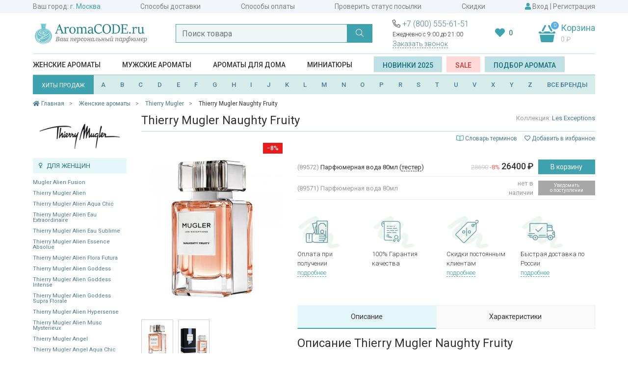

--- FILE ---
content_type: text/html; charset=utf-8
request_url: https://aromacode.ru/product/dukhi-thierry-mugler-naughty-fruity/
body_size: 52493
content:
<!DOCTYPE html>
<html lang="ru">
<head>
    <meta charset="utf-8">
    <meta name="viewport" content="width=device-width, initial-scale=1">
    <title>Thierry Mugler Naughty Fruity парфюм в Москве купить духи по цене интернет-магазина АромаКод</title>
    <meta name="Keywords" content="Thierry Mugler Naughty Fruity, купить, доставка, москва, цена, интернет, магазин" />
    <meta name="Description" content="Thierry Mugler Naughty Fruity парфюм с быстрой доставкой по доступной цене в интернет-магазине АромаКод. Купить Thierry Mugler Naughty Fruity духи с гарантией качества в Москве и области." />
    <meta name="format-detection" content="telephone=no">

        <link rel="icon" href="https://aromacode.ru/favicon.ico" type="image/x-icon">

            
    
    <link href="/wa-apps/shop/themes/aromacode2/vendor/bootstrap/css/bootstrap.css" rel="stylesheet">
            <meta property="og:type" content="og:product" />
<meta property="og:title" content="Thierry Mugler Naughty Fruity парфюм в Москве купить духи по цене интернет-магазина АромаКод" />
<meta property="og:description" content="Thierry Mugler Naughty Fruity парфюм с быстрой доставкой по доступной цене в интернет-магазине АромаКод. Купить Thierry Mugler Naughty Fruity духи с гарантией качества в Москве и области." />
<meta property="og:image" content="https://aromacode.ru/wa-data/public/shop/products/16/31/23116/images/71694/71694.750x0.jpg" />
<meta property="og:url" content="https://aromacode.ru/product/dukhi-thierry-mugler-naughty-fruity/" />
<meta name="facebook-domain-verification" content="qtdd64z5d3w3dpgrt9hl8qzf5mriov" />

        <link href="https://fonts.googleapis.com/css?family=Roboto:300,400,500,600,700&display=swap&subset=cyrillic" rel="stylesheet">

<link href="/wa-apps/shop/themes/aromacode2/vendor/fontawesome/css/fontawesome.css" rel="stylesheet">
<link href="/wa-apps/shop/themes/aromacode2/vendor/fontawesome/css/solid.css" rel="stylesheet">
<link href="/wa-apps/shop/themes/aromacode2/vendor/fontawesome/css/regular.css" rel="stylesheet">
<link href="/wa-apps/shop/themes/aromacode2/vendor/fontawesome/css/light.css" rel="stylesheet">

        
        <link href="/wa-apps/shop/themes/aromacode2/css/style.css?382ad9e4bd2641c410" rel="stylesheet">


        <script src="/wa-apps/shop/themes/aromacode2/vendor/jquery.min.js"></script>

        <!-- plugin hook: 'frontend_head' -->
        
                    <script>
    var customercity_api_key = '59b22c06a70fd3a03ce6015638307bb98b4006c6';
</script>            </head>
<body>
    <div class="header-top">
        
    <div class="container">
        <div class="top-links">
            <span class="item">
                Ваш город:
                <a class="handler-city city-name" href="#">
                    <script>
    document.addEventListener("DOMContentLoaded", function(event) {
        var request = new XMLHttpRequest();
        request.open('GET', '/get-city/', true);
        request.onload = function() {
            if (request.status >= 200 && request.status < 400) {
                var resp = request.responseText;
                $(".city-name").text(resp);
                $(document).trigger( "shipping_city:change" );
            }
        };
        request.send();
    });
</script>
                    <i class="fal fa-chevron-down"></i>
                </a>
            </span>
                                                            <a class="item"  href="/dostavka/">Способы доставки</a>
                                                                <a class="item"  href="/oplata/">Способы оплаты</a>
                                                                <a class="item"  href="/trackorder/">Проверить статус посылки</a>
                                                                <a class="item"  href="/skidki/">Скидки</a>
                                        <span class="item">
                <i class="fas fa-user"></i>

                                    <a href="/login/" data-toggle="modal" data-target="#modal-login" >Вход</a>
                    |
                    <a href="/signup/">Регистрация</a>
                            </span>
        </div>
    </div>
</div>
<div class="container">
    <div class="header">
        <div class="logo">
                            <a href="/"><img src="/wa-apps/shop/themes/aromacode2/img/logo9.jpg" alt="Аромакод"></a>
                    </div>

        <div class="search" id="search-block">
            <form action="/smart-search/" method="get" autocomplete="off">
                <div class="input-group">
                    <input id="search2" name="query" class="form-control" type="text" placeholder="Поиск товара" autocomplete="off">
                    <div class="input-group-append">
                        <button class="btn btn-primary" type="submit"><i class="fal fa-search"></i></button>
                    </div>
                </div>
            </form>
        </div>

        <div class="header-group-block">
            <div class="phones-hint">
                <div class="phones">
                    <i class="fal fa-phone-alt"></i>
                    <a href="tel:+78005556151">+7 (800) 555-61-51</a>
                </div>
                Ежедневно с 9:00 до 21:00
                <div class="callback">
                    <a href="#" data-toggle="modal" data-target="#callback-modal" class="btn-ajax">Заказать звонок</a>
                </div>
            </div>

            <div class="favourite-block">
                <a href="/search/?favourite=1">
                    <i class="fas fa-heart"></i>
                                        <span class="fav-count" id="fav-counter">0</span>
                </a>
            </div>

                                    <div class="cart cart-target cart-hover">
                <span class="cart-count empty">0</span>
                <span class="title">Корзина</span>
                <div class="info">
                    <span class="cart-total">0 <span class="ruble">₽</span></span>
                </div>
                <a class="cart-link" href="/cart/"></a>
            </div>
            <div id="small-cart-content" class="small-cart-content">
                
            </div>
        </div>
    </div>
    <div id="search-suggestions-container" class="search-suggestions-container">
        <div id="search-suggestions"></div>
    </div>

    



<div class="header-menu">
        <span class='item category-item' data-id="359">
                    <a itemprop="url" href="/category/zhenskaya-parfyumeriya/">Женские ароматы</a>
            </span>
    <span class='item category-item' data-id="360">
                    <a itemprop="url" href="/category/muzhskaya-parfyumeriya/">Мужские ароматы</a>
            </span>
    <span class='item category-item' data-id="1926">
                    <a itemprop="url" href="/category/aromaty-dlya-doma/">Ароматы для дома</a>
            </span>
    <span class='item category-item' data-id="2038">
                    <a itemprop="url" href="/category/mini/">Миниатюры</a>
            </span>

    <span class="item" >
        <a class="btn btn-light-blue" href="/set/2025/">Новинки 2025</a>
        &nbsp;
        <a class="btn btn-red" href="/sale/">SALE</a>
        &nbsp;
        <a class="btn btn-light-blue" href="#" data-toggle="modal" data-target="#modal-selection" >Подбор аромата</a>
    </span>
</div>

<div class="sub-menu">
    <div class="block-1645 menu-block">
    
    <div class="row no-gutters">
                    <div class="col-9">
                    <div class="menu-columns">
                                            </div>
        </div>
                    <div class="col-3">
                                    <div class="row no-gutters">
                        <div class="col-7">
                            <div class="menu-promo" >
                                <a href="/brand/zo-skin-health/"><img src="/wa-data/public/shop/promo/images/menu_category_1645/340_1629209822_6490.jpg" alt="Промо"></a>
                            </div>
                        </div>
                        <div class="col-5">
                            <div class="menu-brands" >
                                <div class='menu-brand'><a href='/brand/farmstay/'><img alt='Промо 4736' src='/wa-data/public/shop/brands/4736/4736.jpg'></a></div>
<div class='menu-brand'><a href='/brand/esthetic-house/'><img alt='Промо 4752' src='/wa-data/public/shop/brands/4752/4752.jpg'></a></div>
<div class='menu-brand'><a href='/brand/bioaqua/'><img alt='Промо 4590' src='/wa-data/public/shop/brands/4590/4590.jpg'></a></div>
<div class='menu-brand'><a href='/brand/ekel/'><img alt='Промо 4838' src='/wa-data/public/shop/brands/4838/4838.jpg'></a></div>
<div class='menu-brand'><a href='/brand/elizavecca/'><img alt='Промо 4601' src='/wa-data/public/shop/brands/4601/4601.jpg'></a></div>
<div class='menu-brand'><a href='/brand/3w-clinic/'><img alt='Промо 4737' src='/wa-data/public/shop/brands/4737/4737.jpg'></a></div>
<div class='menu-brand'><a href='/brand/jon/'><img alt='Промо 4823' src='/wa-data/public/shop/brands/4823/4823.jpg'></a></div>
<div class='menu-brand'><a href='/brand/bielita/'><img alt='Промо 4687' src='/wa-data/public/shop/brands/4687/4687.jpg'></a></div>
<div class='menu-brand'><a href='/brand/bielenda/'><img alt='Промо 4507' src='/wa-data/public/shop/brands/4507/4507.jpg'></a></div>
<div class='menu-brand'><a href='/brand/eveline/'><img alt='Промо 4967' src='/wa-data/public/shop/brands/4967/4967.jpg'></a></div>

                            </div>
                        </div>
                    </div>
                            </div>
            </div>
</div>
    <div class="block-1605 menu-block">
    
    <div class="row no-gutters">
                    <div class="col-9">
                    <div class="menu-columns">
                                            </div>
        </div>
                    <div class="col-3">
                                    <div class="row no-gutters">
                        <div class="col-7">
                            <div class="menu-promo" >
                                <a href="/category/makiyazh/?brand[]=missha"><img src="/wa-data/public/shop/promo/images/menu_category_1605/341_1629211305_4772.jpg" alt="Промо"></a>
                            </div>
                        </div>
                        <div class="col-5">
                            <div class="menu-brands" >
                                <div class='menu-brand'><a href='/brand/eveline/'><img alt='Промо 4967' src='/wa-data/public/shop/brands/4967/4967.jpg'></a></div>
<div class='menu-brand'><a href='/brand/divage/'><img alt='Промо 1533' src='/wa-data/public/shop/brands/1533/1533.jpg'></a></div>
<div class='menu-brand'><a href='/brand/bielita/'><img alt='Промо 4687' src='/wa-data/public/shop/brands/4687/4687.jpg'></a></div>
<div class='menu-brand'><a href='/brand/elizavecca/'><img alt='Промо 4601' src='/wa-data/public/shop/brands/4601/4601.jpg'></a></div>
<div class='menu-brand'><a href='/brand/ekel/'><img alt='Промо 4838' src='/wa-data/public/shop/brands/4838/4838.jpg'></a></div>
<div class='menu-brand'><a href='/brand/3w-clinic/'><img alt='Промо 4737' src='/wa-data/public/shop/brands/4737/4737.jpg'></a></div>
<div class='menu-brand'><a href='/brand/enough/'><img alt='Промо 4909' src='/wa-data/public/shop/brands/4909/4909.jpg'></a></div>
<div class='menu-brand'><a href='/brand/bioaqua/'><img alt='Промо 4590' src='/wa-data/public/shop/brands/4590/4590.jpg'></a></div>
<div class='menu-brand'><a href='/brand/farmstay/'><img alt='Промо 4736' src='/wa-data/public/shop/brands/4736/4736.jpg'></a></div>
<div class='menu-brand'><a href='/brand/drjart/'><img alt='Промо 4761' src='/wa-data/public/shop/brands/4761/4761.jpg'></a></div>

                            </div>
                        </div>
                    </div>
                            </div>
            </div>
</div>

            <div class="block-359 menu-block menu-block-fixed">
    
    <div class="row no-gutters">
        <div class="col-8">
            <div class="menu-columns">
                                    <div class="menu-items-block ">
                        <div class="title">
                                                            Категории
                                                    </div>
                                                    <ul class="menu-items">
                                                                    <li>
                                                                                    <a href="/category/zhenskaya-parfyumeriya/">Вся парфюмерия</a>
                                                                            </li>
                                                                    <li>
                                                                                    <a href="/category/zhenskaya-parfyumeriya/?sort=release_date&order=desc">Новинки</a>
                                                                            </li>
                                                                    <li>
                                                                                    <a href="/category/zhenskaya-parfyumeriya/?type[]=probnik">Пробник</a>
                                                                            </li>
                                                                    <li>
                                                                                    <a href="/category/zhenskaya-parfyumeriya/?type[]=tester">Тестер</a>
                                                                            </li>
                                                                    <li>
                                                                                    <a href="/category/zhenskaya-parfyumeriya/?type[]=miniatyurka">Миниатюрка</a>
                                                                            </li>
                                                                    <li>
                                                                                    <a href="/category/zhenskaya-parfyumeriya/?type[]=dorozhnyy-nabor">Дорожный набор</a>
                                                                            </li>
                                                                    <li>
                                                                                    <a href="/category/zhenskaya-parfyumeriya/?type[]=dezodorant">Дезодорант</a>
                                                                            </li>
                                
                                                            </ul>
                                            </div>
                                    <div class="menu-items-block ">
                        <div class="title">
                                                            Группы
                                                    </div>
                                                    <ul class="menu-items">
                                                                    <li>
                                                                                    <a href="/category/zhenskaya-parfyumeriya/?sort=total_sales&order=desc">Бестселлеры</a>
                                                                            </li>
                                                                    <li>
                                                                                    <a href="/category/zhenskaya-parfyumeriya/?type[]=dukhi">Духи</a>
                                                                            </li>
                                                                    <li>
                                                                                    <a href="/category/zhenskaya-parfyumeriya/?primenenie[]=dlya-svidaniy">Для свиданий</a>
                                                                            </li>
                                                                    <li>
                                                                                    <a href="/category/zhenskaya-parfyumeriya/?semeystvo[]=svezhie">Свежие</a>
                                                                            </li>
                                                                    <li>
                                                                                    <a href="/category/zhenskaya-parfyumeriya/?semeystvo[]=sladkie">Сладкие</a>
                                                                            </li>
                                                                    <li>
                                                                                    <a href="/category/zhenskaya-parfyumeriya/?semeystvo[]=vostochnye">Восточные</a>
                                                                            </li>
                                
                                                            </ul>
                                            </div>
                                    <div class="menu-items-block ">
                        <div class="title">
                                                            Тип товара
                                                    </div>
                                                    <ul class="menu-items">
                                                                    <li>
                                                                                    <a href="/category/zhenskaya-parfyumeriya/?type[]=gel-dlya-dusha">Гель для душа</a>
                                                                            </li>
                                                                    <li>
                                                                                    <a href="/category/zhenskaya-parfyumeriya/?type[]=gel-dlya-ruk">Гель для рук</a>
                                                                            </li>
                                                                    <li>
                                                                                    <a href="/category/zhenskaya-parfyumeriya/?type[]=dymka-dlya-volos">Дымка для волос</a>
                                                                            </li>
                                                                    <li>
                                                                                    <a href="/category/zhenskaya-parfyumeriya/?type[]=krem-dlya-tela">Крем для тела</a>
                                                                            </li>
                                                                    <li>
                                                                                    <a href="/category/zhenskaya-parfyumeriya/?type[]=krem-dlya-ruk">Крем для рук</a>
                                                                            </li>
                                                                    <li>
                                                                                    <a href="/category/zhenskaya-parfyumeriya/?type[]=maslyanye-dukhi">Масляные духи</a>
                                                                            </li>
                                                                    <li>
                                                                                    <a href="/category/zhenskaya-parfyumeriya/?type[]=podarochnyy-nabor">Подарочный набор</a>
                                                                            </li>
                                
                                                            </ul>
                                            </div>
                                    <div class="menu-items-block ">
                        <div class="title">
                                                            Бренды
                                                    </div>
                                                    <ul class="menu-items">
                                                                    <li>
                                                                                    <a href="/category/zhenskaya-parfyumeriya/?brand[]=amouage">Amouage</a>
                                                                            </li>
                                                                    <li>
                                                                                    <a href="/category/zhenskaya-parfyumeriya/?brand[]=chanel">Chanel</a>
                                                                            </li>
                                                                    <li>
                                                                                    <a href="/category/zhenskaya-parfyumeriya/?brand[]=christian-dior">Christian Dior</a>
                                                                            </li>
                                                                    <li>
                                                                                    <a href="/category/zhenskaya-parfyumeriya/?brand[]=ex-nihilo">Ex Nihilo</a>
                                                                            </li>
                                                                    <li>
                                                                                    <a href="/category/zhenskaya-parfyumeriya/?brand[]=gucci">Gucci</a>
                                                                            </li>
                                                                    <li>
                                                                                    <a href="/category/zhenskaya-parfyumeriya/?brand[]=jo-malone">Jo Malone</a>
                                                                            </li>
                                                                    <li>
                                                                                    <a href="/category/zhenskaya-parfyumeriya/?brand[]=lancome">Lancome</a>
                                                                            </li>
                                
                                                                    <li class="grey">
                                        <a href="/brands/">все бренды</a>
                                    </li>
                                                            </ul>
                                            </div>
                                    <div class="menu-items-block aroma-box">
                        <div class="title">
                                                            <a href="/category/aroma-box/">Аромабоксы</a>
                                                    </div>
                                            </div>
                            </div>
        </div>
        <div class="col-4">
                            <div class="row no-gutters">
                                            <div class="col-6">
                            <div class="menu-promo" >
                                <a href="/product/dukhi-salvatore-ferragamo-oceani-di-seta/"><img src="/wa-data/public/shop/promo/images/menu_category_359/353_1629275853_3895.jpg" alt="Промо"></a>
                            </div>
                        </div>
                                            <div class="col-6">
                            <div class="menu-promo" >
                                <a href="/product/zhenskie-dukhi-giorgio-armani-my-way/"><img src="/wa-data/public/shop/promo/images/menu_category_359/354_1629275865_1305.jpg" alt="Промо"></a>
                            </div>
                        </div>
                                    </div>
                    </div>
    </div>
</div>
            <div class="block-360 menu-block menu-block-fixed">
    
    <div class="row no-gutters">
        <div class="col-8">
            <div class="menu-columns">
                                    <div class="menu-items-block ">
                        <div class="title">
                                                            Категории
                                                    </div>
                                                    <ul class="menu-items">
                                                                    <li>
                                                                                    <a href="/category/muzhskaya-parfyumeriya/">Вся парфюмерия</a>
                                                                            </li>
                                                                    <li>
                                                                                    <a href="/category/muzhskaya-parfyumeriya/?sort=release_date&order=desc">Новинки</a>
                                                                            </li>
                                                                    <li>
                                                                                    <a href="/category/muzhskaya-parfyumeriya/?type[]=probnik">Пробник</a>
                                                                            </li>
                                                                    <li>
                                                                                    <a href="/category/muzhskaya-parfyumeriya/?type[]=tester">Тестер</a>
                                                                            </li>
                                                                    <li>
                                                                                    <a href="/category/muzhskaya-parfyumeriya/?type[]=miniatyurka">Миниатюрка</a>
                                                                            </li>
                                                                    <li>
                                                                                    <a href="/category/muzhskaya-parfyumeriya/?type[]=dorozhnyy-nabor">Дорожный набор</a>
                                                                            </li>
                                                                    <li>
                                                                                    <a href="/category/muzhskaya-parfyumeriya/?type[]=dezodorant">Дезодорант</a>
                                                                            </li>
                                
                                                            </ul>
                                            </div>
                                    <div class="menu-items-block ">
                        <div class="title">
                                                            Группы
                                                    </div>
                                                    <ul class="menu-items">
                                                                    <li>
                                                                                    <a href="/category/muzhskaya-parfyumeriya/?sort=total_sales&order=desc">Бестселлеры</a>
                                                                            </li>
                                                                    <li>
                                                                                    <a href="/category/muzhskaya-parfyumeriya/?type[]=odekolon">Одеколон</a>
                                                                            </li>
                                                                    <li>
                                                                                    <a href="/category/muzhskaya-parfyumeriya/?primenenie[]=sportivnye">Спортивные</a>
                                                                            </li>
                                                                    <li>
                                                                                    <a href="/category/muzhskaya-parfyumeriya/?semeystvo[]=svezhie">Свежие</a>
                                                                            </li>
                                                                    <li>
                                                                                    <a href="/category/muzhskaya-parfyumeriya/?semeystvo[]=drevesnye">Древесные</a>
                                                                            </li>
                                                                    <li>
                                                                                    <a href="/category/muzhskaya-parfyumeriya/?semeystvo[]=kozhanye">Кожаные</a>
                                                                            </li>
                                                                    <li>
                                                                                    <a href="/category/muzhskaya-parfyumeriya/?semeystvo[]=vostochnye">Восточные</a>
                                                                            </li>
                                
                                                            </ul>
                                            </div>
                                    <div class="menu-items-block ">
                        <div class="title">
                                                            Тип товара
                                                    </div>
                                                    <ul class="menu-items">
                                                                    <li>
                                                                                    <a href="/category/muzhskaya-parfyumeriya/?type[]=gel-dlya-dusha">Гель для душа</a>
                                                                            </li>
                                                                    <li>
                                                                                    <a href="/category/muzhskaya-parfyumeriya/?type[]=balzam-posle-britya">Бальзам после бритья</a>
                                                                            </li>
                                                                    <li>
                                                                                    <a href="/category/muzhskaya-parfyumeriya/?type[]=gel-posle-britya">Гель после бритья</a>
                                                                            </li>
                                                                    <li>
                                                                                    <a href="/category/muzhskaya-parfyumeriya/?type[]=mylo">Мыло</a>
                                                                            </li>
                                
                                                            </ul>
                                            </div>
                                    <div class="menu-items-block ">
                        <div class="title">
                                                            Бренды
                                                    </div>
                                                    <ul class="menu-items">
                                                                    <li>
                                                                                    <a href="/category/muzhskaya-parfyumeriya/?brand[]=amouage">Amouage</a>
                                                                            </li>
                                                                    <li>
                                                                                    <a href="/category/muzhskaya-parfyumeriya/?brand[]=chanel">Chanel</a>
                                                                            </li>
                                                                    <li>
                                                                                    <a href="/category/muzhskaya-parfyumeriya/?brand[]=christian-dior">Christian Dior</a>
                                                                            </li>
                                                                    <li>
                                                                                    <a href="/category/muzhskaya-parfyumeriya/?brand[]=ex-nihilo">Ex Nihilo</a>
                                                                            </li>
                                                                    <li>
                                                                                    <a href="/category/muzhskaya-parfyumeriya/?brand[]=gucci">Gucci</a>
                                                                            </li>
                                                                    <li>
                                                                                    <a href="/category/muzhskaya-parfyumeriya/?brand[]=jo-malone">Jo Malone</a>
                                                                            </li>
                                                                    <li>
                                                                                    <a href="/category/muzhskaya-parfyumeriya/?brand[]=lancome">Lancome</a>
                                                                            </li>
                                
                                                                    <li class="grey">
                                        <a href="/brands/">все бренды</a>
                                    </li>
                                                            </ul>
                                            </div>
                            </div>
        </div>
        <div class="col-4">
                            <div class="row no-gutters">
                                            <div class="col-6">
                            <div class="menu-promo" >
                                <a href="/product/muzhskie-dukhi-christian-dior-sauvage-eau-de-parfum-/"><img src="/wa-data/public/shop/promo/images/menu_category_360/347_1629274552_6821.jpg" alt="Промо"></a>
                            </div>
                        </div>
                                            <div class="col-6">
                            <div class="menu-promo" >
                                <a href="/product/muzhskie-dukhi-dolce--gabbana-light-blue-forever-pour-homme/"><img src="/wa-data/public/shop/promo/images/menu_category_360/352_1629275526_6621.jpg" alt="Промо"></a>
                            </div>
                        </div>
                                    </div>
                    </div>
    </div>
</div>
    </div>


    <div class="header-brands">
    <a href="/set/bestsellers/" class="btn btn-primary">
        ХИТЫ ПРОДАЖ
    </a>
    <span id="brand-letters" class="brand-letters flex-fill">
        <a href="/brands/#A">A</a>
        <a href="/brands/#B">B</a>
        <a href="/brands/#C">C</a>
        <a href="/brands/#D">D</a>
        <a href="/brands/#E">E</a>
        <a href="/brands/#F">F</a>
        <a href="/brands/#G">G</a>
        <a href="/brands/#H">H</a>
        <a href="/brands/#I">I</a>
        <a href="/brands/#J">J</a>
        <a href="/brands/#K">K</a>
        <a href="/brands/#L">L</a>
        <a href="/brands/#M">M</a>
        <a href="/brands/#N">N</a>
        <a href="/brands/#O">O</a>
        <a href="/brands/#P">P</a>
        <!--<a href="/brands/#Q">Q</a>-->
        <a href="/brands/#R">R</a>
        <a href="/brands/#S">S</a>
        <a href="/brands/#T">T</a>
        <a href="/brands/#U">U</a>
        <a href="/brands/#V">V</a>
        <!--<a href="/brands/#W">W</a>-->
        <a href="/brands/#X">X</a>
        <a href="/brands/#Y">Y</a>
        <a href="/brands/#Z">Z</a>
        <a class="all-brands-link" href="/brands/#all">ВСЕ БРЕНДЫ</a>
    </span>
</div>

    <div class="header-brand-names-container">
        <div class="header-brand-names">
            <div></div><div class='letter-block letter_1'><div class='brand '><a href='/brand/12-parfumeurs-francais/'>12 Parfumeurs Francais</a></div><div class='brand '><a href='/brand/19-69/'>19-69</a></div></div><div class='letter-block letter_2'><div class='brand '><a href='/brand/27-87-perfumes/'>27 87 Perfumes</a></div></div><div class='letter-block letter_4'><div class='brand '><a href='/brand/4711/'>4711</a></div></div><div class='letter-block letter_A'><div class='brand '><a href='/brand/abercrombie--fitch/'>Abercrombie & Fitch</a></div><div class='brand '><a href='/brand/absolument/'>Absolument</a></div><div class='brand '><a href='/brand/acca-kappa/'>Acca Kappa</a></div><div class='brand '><a href='/brand/accendis/'>Accendis</a></div><div class='brand '><a href='/brand/acqua-di-biella/'>Acqua Di Biella</a></div><div class='brand '><a href='/brand/acqua-di-genova/'>Acqua di Genova</a></div><div class='brand '><a href='/brand/acqua-di-monaco/'>Acqua Di Monaco</a></div><div class='brand '><a href='/brand/acqua-di-parma/'>Acqua di Parma</a></div><div class='brand '><a href='/brand/acqua-di-sardegna/'>Acqua di Sardegna</a></div><div class='brand '><a href='/brand/acqua-di-stresa/'>Acqua di Stresa</a></div><div class='brand '><a href='/brand/adam-levine/'>Adam Levine</a></div><div class='brand '><a href='/brand/adidas/'>Adidas</a></div><div class='brand '><a href='/brand/adriano-domianni/'>Adriano Domianni</a></div><div class='brand '><a href='/brand/adrienne-vittadini/'>Adrienne Vittadini</a></div><div class='brand '><a href='/brand/aedes-de-venustas/'>Aedes de Venustas</a></div><div class='brand '><a href='/brand/aerin/'>Aerin</a></div><div class='brand '><a href='/brand/aesop/'>Aesop</a></div><div class='brand '><a href='/brand/aether/'>Aether</a></div><div class='brand '><a href='/brand/afnan-perfumes/'>Afnan Perfumes</a></div><div class='brand '><a href='/brand/agatha/'>Agatha</a></div><div class='brand '><a href='/brand/agatho-parfum/'>Agatho Parfum</a></div><div class='brand '><a href='/brand/agent-provocateur/'>Agent Provocateur</a></div><div class='brand '><a href='/brand/agonist/'>Agonist</a></div><div class='brand '><a href='/brand/aigner/'>Aigner</a></div><div class='brand '><a href='/brand/aj-arabia/'>AJ Arabia</a></div><div class='brand '><a href='/brand/ajmal/'>Ajmal</a></div><div class='brand '><a href='/brand/akro/'>Akro</a></div><div class='brand '><a href='/brand/al-hamatt/'>Al Hamatt</a></div><div class='brand '><a href='/brand/al-haramain/'>Al Haramain</a></div><div class='brand '><a href='/brand/alaa/'>Alaïa</a></div><div class='brand '><a href='/brand/alain-delon/'>Alain Delon</a></div><div class='brand '><a href='/brand/alessandro-dell-acqua/'>Alessandro Dell Acqua</a></div><div class='brand '><a href='/brand/alex-simone/'>Alex Simone</a></div><div class='brand '><a href='/brand/alexander-mcqueen/'>Alexander McQueen</a></div><div class='brand accent'><a href='/brand/alexandre-j/'>Alexandre. J</a></div><div class='brand '><a href='/brand/alfred-dunhill/'>Alfred Dunhill</a></div><div class='brand '><a href='/brand/alfred-sung/'>Alfred Sung</a></div><div class='brand '><a href='/brand/alghabra/'>Alghabra</a></div><div class='brand '><a href='/brand/alice--peter/'>Alice & Peter</a></div><div class='brand '><a href='/brand/alla-pugachova/'>Alla Pugachova</a></div><div class='brand '><a href='/brand/altaia/'>Altaia</a></div><div class='brand '><a href='/brand/alviero-martini/'>Alviero Martini</a></div><div class='brand '><a href='/brand/alyson-oldoini/'>Alyson Oldoini</a></div><div class='brand accent'><a href='/brand/amouage/'>Amouage</a></div><div class='brand '><a href='/brand/amouroud/'>Amouroud</a></div><div class='brand '><a href='/brand/andre-darcher/'>Andre d`Archer</a></div><div class='brand '><a href='/brand/anfas/'>Anfas</a></div><div class='brand '><a href='/brand/anfas-alkhaleej/'>Anfas Alkhaleej</a></div><div class='brand '><a href='/brand/angel-schlesser/'>Angel Schlesser</a></div><div class='brand '><a href='/brand/anima-mundi/'>Anima Mundi</a></div><div class='brand '><a href='/brand/anjo/'>Anjo</a></div><div class='brand '><a href='/brand/ann-gerard/'>Ann Gerard</a></div><div class='brand '><a href='/brand/anna-sui/'>Anna Sui</a></div><div class='brand '><a href='/brand/annayake/'>Annayake</a></div><div class='brand '><a href='/brand/anne-fontaine/'>Anne Fontaine</a></div><div class='brand '><a href='/brand/annick-goutal/'>Annick Goutal</a></div><div class='brand '><a href='/brand/anthologie-by-lucien-ferrero-maitre-parfumeur/'>Anthologie by Lucien Ferrero Maitre Parfumeur</a></div><div class='brand '><a href='/brand/antonias-flowers/'>Antonia`s Flowers</a></div><div class='brand '><a href='/brand/antonio-banderas/'>Antonio Banderas</a></div><div class='brand '><a href='/brand/antonio-puig/'>Antonio Puig</a></div><div class='brand '><a href='/brand/aqualis/'>Aqualis</a></div><div class='brand '><a href='/brand/aquolina/'>Aquolina</a></div><div class='brand '><a href='/brand/arabesque-perfumes/'>Arabesque Perfumes</a></div><div class='brand '><a href='/brand/arabian-oud/'>Arabian Oud</a></div><div class='brand '><a href='/brand/arabian-wind/'>Arabian Wind</a></div><div class='brand '><a href='/brand/aramis/'>Aramis</a></div><div class='brand '><a href='/brand/arcadia/'>Arcadia</a></div><div class='brand '><a href='/brand/ard-al-khaleej/'>Ard Al Khaleej</a></div><div class='brand '><a href='/brand/ard-al-zaafaran/'>Ard Al Zaafaran</a></div><div class='brand '><a href='/brand/argos/'>Argos</a></div><div class='brand '><a href='/brand/ariana-grande/'>Ariana Grande</a></div><div class='brand '><a href='/brand/aristocrazy/'>Aristocrazy</a></div><div class='brand '><a href='/brand/armaf/'>Armaf</a></div><div class='brand accent'><a href='/brand/armand-basi/'>Armand Basi</a></div><div class='brand '><a href='/brand/arte-profumi/'>Arte Profumi</a></div><div class='brand '><a href='/brand/arteolfatto/'>ArteOlfatto</a></div><div class='brand '><a href='/brand/asgharali/'>Asgharali</a></div><div class='brand '><a href='/brand/atelier-cologne/'>Atelier Cologne</a></div><div class='brand '><a href='/brand/atelier-des-ors/'>Atelier des Ors</a></div><div class='brand '><a href='/brand/atelier-flou/'>Atelier Flou</a></div><div class='brand '><a href='/brand/atelier-materi/'>Atelier Materi</a></div><div class='brand accent'><a href='/brand/atkinsons/'>Atkinsons</a></div><div class='brand accent'><a href='/brand/attar-collection/'>Attar Collection</a></div><div class='brand '><a href='/brand/au-pays-de-la-fleur-doranger/'>Au Pays de la Fleur d'Oranger</a></div><div class='brand '><a href='/brand/aubusson/'>Aubusson</a></div><div class='brand '><a href='/brand/azalia/'>Azalia</a></div><div class='brand accent'><a href='/brand/azzaro/'>Azzaro</a></div></div><div class='letter-block letter_B'><div class='brand '><a href='/brand/baby-phat/'>Baby Phat</a></div><div class='brand '><a href='/brand/badgley-mischka/'>Badgley Mischka</a></div><div class='brand accent'><a href='/brand/baldessarini/'>Baldessarini</a></div><div class='brand '><a href='/brand/baldinini/'>Baldinini</a></div><div class='brand '><a href='/brand/balmain/'>Balmain</a></div><div class='brand '><a href='/brand/bamotte/'>Bamotte</a></div><div class='brand '><a href='/brand/banana-republic/'>Banana Republic</a></div><div class='brand '><a href='/brand/beaufort-london/'>BeauFort London</a></div><div class='brand '><a href='/brand/beautyblender/'>BeautyBlender</a></div><div class='brand '><a href='/brand/bebe/'>Bebe</a></div><div class='brand '><a href='/brand/benefit/'>Benefit</a></div><div class='brand '><a href='/brand/benetton/'>Benetton</a></div><div class='brand '><a href='/brand/bentley/'>Bentley</a></div><div class='brand '><a href='/brand/beso-beach/'>Beso Beach</a></div><div class='brand '><a href='/brand/betty-barclay/'>Betty Barclay</a></div><div class='brand '><a href='/brand/beverly-hills/'>Beverly Hills</a></div><div class='brand '><a href='/brand/beyonce/'>Beyonce</a></div><div class='brand '><a href='/brand/biehl/'>Biehl</a></div><div class='brand '><a href='/brand/bielenda/'>Bielenda</a></div><div class='brand '><a href='/brand/bill-blass/'>Bill Blass</a></div><div class='brand '><a href='/brand/bioaqua/'>Bioaqua</a></div><div class='brand '><a href='/brand/blackglama/'>Blackglama</a></div><div class='brand '><a href='/brand/blend-oud/'>Blend Oud</a></div><div class='brand '><a href='/brand/blood-concept/'>Blood Concept</a></div><div class='brand '><a href='/brand/blumarine/'>Blumarine</a></div><div class='brand '><a href='/brand/boadicea-the-victorious/'>Boadicea The Victorious</a></div><div class='brand '><a href='/brand/bohoboco/'>Bohoboco</a></div><div class='brand '><a href='/brand/bois-1920/'>Bois 1920</a></div><div class='brand '><a href='/brand/bond-no9/'>Bond No.9</a></div><div class='brand '><a href='/brand/bottega-veneta/'>Bottega Veneta</a></div><div class='brand '><a href='/brand/boucheron/'>Boucheron</a></div><div class='brand '><a href='/brand/boudicca/'>Boudicca</a></div><div class='brand '><a href='/brand/bouge/'>Bouge</a></div><div class='brand '><a href='/brand/brecourt/'>Brecourt</a></div><div class='brand '><a href='/brand/brioni/'>Brioni</a></div><div class='brand '><a href='/brand/britney-spears/'>Britney Spears</a></div><div class='brand '><a href='/brand/brocard/'>Brocard</a></div><div class='brand '><a href='/brand/bruno-banani/'>Bruno Banani</a></div><div class='brand accent'><a href='/brand/burberry/'>Burberry</a></div><div class='brand '><a href='/brand/burdin/'>Burdin</a></div><div class='brand accent'><a href='/brand/bvlgari/'>Bvlgari</a></div></div><div class='letter-block letter_b'><div class='brand '><a href='/brand/by-rihanna/'>by Rihanna</a></div></div><div class='letter-block letter_B'><div class='brand '><a href='/brand/byblos/'>Byblos</a></div><div class='brand accent'><a href='/brand/bybozo/'>ByBozo</a></div><div class='brand accent'><a href='/brand/byredo-parfums/'>Byredo Parfums</a></div></div><div class='letter-block letter_C'><div class='brand '><a href='/brand/cacharel/'>Cacharel</a></div><div class='brand '><a href='/brand/cafe-cafe/'>Cafe-Cafe</a></div><div class='brand '><a href='/brand/cale-fragranze-dautore/'>Cale Fragranze d`Autore</a></div><div class='brand '><a href='/brand/calvin-klein/'>Calvin Klein</a></div><div class='brand '><a href='/brand/canali/'>Canali</a></div><div class='brand '><a href='/brand/capitulo/'>Capitulo</a></div><div class='brand '><a href='/brand/carine-roitfeld/'>Carine Roitfeld</a></div><div class='brand '><a href='/brand/carla-fracci/'>Carla Fracci</a></div><div class='brand '><a href='/brand/carner-barcelona/'>Carner Barcelona</a></div><div class='brand accent'><a href='/brand/carolina-herrera/'>Carolina Herrera</a></div><div class='brand '><a href='/brand/caron/'>Caron</a></div><div class='brand '><a href='/brand/carrera-jeans-parfums/'>Carrera Jeans Parfums</a></div><div class='brand '><a href='/brand/carthusia/'>Carthusia</a></div><div class='brand '><a href='/brand/cartier/'>Cartier</a></div><div class='brand '><a href='/brand/carven/'>Carven</a></div><div class='brand '><a href='/brand/castelbajac/'>Castelbajac</a></div><div class='brand '><a href='/brand/cathy-guetta/'>Cathy Guetta</a></div><div class='brand '><a href='/brand/cb-i-hate-perfume/'>CB I Hate Perfume</a></div><div class='brand '><a href='/brand/celine-dion/'>Celine Dion</a></div><div class='brand accent'><a href='/brand/cerruti/'>Cerruti</a></div><div class='brand '><a href='/brand/chabaud-maison-de-parfum/'>Chabaud Maison de Parfum</a></div><div class='brand '><a href='/brand/chabrawichi/'>Chabrawichi</a></div><div class='brand accent'><a href='/brand/chanel/'>Chanel</a></div><div class='brand '><a href='/brand/chantal-thomass/'>Chantal Thomass</a></div><div class='brand '><a href='/brand/chaugan/'>Chaugan</a></div><div class='brand '><a href='/brand/chaumet/'>Chaumet</a></div><div class='brand '><a href='/brand/chevignon/'>Chevignon</a></div><div class='brand accent'><a href='/brand/chloe/'>Chloe</a></div><div class='brand '><a href='/brand/chopard/'>Chopard</a></div><div class='brand '><a href='/brand/chris-collins/'>Chris Collins</a></div><div class='brand accent'><a href='/brand/christian-dior/'>Christian Dior</a></div><div class='brand '><a href='/brand/christian-lacroix/'>Christian Lacroix</a></div><div class='brand '><a href='/brand/christian-louboutin/'>Christian Louboutin</a></div><div class='brand '><a href='/brand/christina-aguilera/'>Christina Aguilera</a></div><div class='brand '><a href='/brand/cigno-nero/'>Cigno Nero</a></div><div class='brand '><a href='/brand/ciro/'>Ciro</a></div><div class='brand '><a href='/brand/clean/'>Clean</a></div><div class='brand '><a href='/brand/clinique/'>Clinique</a></div><div class='brand '><a href='/brand/clive-christian/'>Clive Christian</a></div><div class='brand '><a href='/brand/coach/'>Coach</a></div><div class='brand '><a href='/brand/collistar/'>Collistar</a></div><div class='brand '><a href='/brand/comme-des-garcons/'>Comme Des Garcons</a></div><div class='brand '><a href='/brand/comptoir-sud-pacifique/'>Comptoir Sud Pacifique</a></div><div class='brand '><a href='/brand/coquillete/'>Coquillete</a></div><div class='brand '><a href='/brand/costume-national/'>Costume National</a></div><div class='brand accent'><a href='/brand/creed/'>Creed</a></div><div class='brand '><a href='/brand/cristiano-ronaldo/'>Cristiano Ronaldo</a></div><div class='brand '><a href='/brand/cristobal-balenciaga/'>Cristobal Balenciaga</a></div><div class='brand '><a href='/brand/cupid-perfumes/'>Cupid Perfumes</a></div></div><div class='letter-block letter_D'><div class='brand '><a href='/brand/dorsay/'>D'Orsay</a></div><div class='brand '><a href='/brand/ds--durga/'>D.S & Durga</a></div><div class='brand '><a href='/brand/david-beckham/'>David Beckham</a></div><div class='brand '><a href='/brand/david-jourquin/'>David Jourquin</a></div><div class='brand '><a href='/brand/david-yurman/'>David Yurman</a></div><div class='brand '><a href='/brand/davidoff/'>Davidoff</a></div><div class='brand '><a href='/brand/delia/'>Delia</a></div><div class='brand '><a href='/brand/detaille/'>Detaille</a></div><div class='brand '><a href='/brand/diana-vreeland/'>Diana Vreeland</a></div><div class='brand '><a href='/brand/diesel/'>Diesel</a></div><div class='brand accent'><a href='/brand/diptyque/'>Diptyque</a></div><div class='brand '><a href='/brand/dirk-bikkembergs/'>Dirk Bikkembergs</a></div><div class='brand '><a href='/brand/dkny/'>DKNY</a></div><div class='brand accent'><a href='/brand/dolce--gabbana/'>Dolce & Gabbana</a></div><div class='brand '><a href='/brand/dorin/'>Dorin</a></div><div class='brand '><a href='/brand/dr-healux/'>Dr. Healux</a></div><div class='brand '><a href='/brand/dsquared-2/'>Dsquared 2</a></div></div><div class='letter-block letter_E'><div class='brand '><a href='/brand/eau-ditalie/'>Eau D`Italie</a></div><div class='brand '><a href='/brand/ed-hardy/'>Ed Hardy</a></div><div class='brand '><a href='/brand/edgardio-chilini/'>Edgardio Chilini</a></div><div class='brand '><a href='/brand/ego-facto/'>Ego Facto</a></div><div class='brand '><a href='/brand/eight--bob/'>Eight & Bob</a></div><div class='brand '><a href='/brand/eisenberg/'>Eisenberg</a></div><div class='brand '><a href='/brand/electimuss/'>Electimuss</a></div><div class='brand '><a href='/brand/elie-saab/'>Elie Saab</a></div><div class='brand accent'><a href='/brand/elizabeth-arden/'>Elizabeth Arden</a></div><div class='brand '><a href='/brand/elizabeth-taylor/'>Elizabeth Taylor</a></div><div class='brand '><a href='/brand/elizavecca/'>Elizavecca</a></div><div class='brand '><a href='/brand/ella-k-parfums/'>Ella K Parfums</a></div><div class='brand '><a href='/brand/ella-mikao/'>Ella Mikao</a></div><div class='brand '><a href='/brand/ellen-tracy/'>Ellen Tracy</a></div><div class='brand '><a href='/brand/emilio-pucci/'>Emilio Pucci</a></div><div class='brand '><a href='/brand/emmanuel-levain/'>Emmanuel Levain</a></div><div class='brand '><a href='/brand/emper/'>Emper</a></div><div class='brand '><a href='/brand/endow-beauty/'>Endow Beauty</a></div><div class='brand '><a href='/brand/enough/'>Enough</a></div><div class='brand '><a href='/brand/enrico-gi/'>Enrico Gi</a></div><div class='brand '><a href='/brand/ermenegildo-zegna/'>Ermenegildo Zegna</a></div><div class='brand accent'><a href='/brand/escada/'>Escada</a></div><div class='brand accent'><a href='/brand/escentric-molecules/'>Escentric Molecules</a></div><div class='brand '><a href='/brand/esse-strikes-the-notes/'>Esse Strikes The Notes</a></div><div class='brand '><a href='/brand/essential-parfums/'>Essential Parfums</a></div><div class='brand '><a href='/brand/esteban/'>Esteban</a></div><div class='brand accent'><a href='/brand/estee-lauder/'>Estee Lauder</a></div><div class='brand '><a href='/brand/etat-libre-dorange/'>Etat Libre d'Orange</a></div><div class='brand '><a href='/brand/etro/'>Etro</a></div><div class='brand '><a href='/brand/eutopie/'>Eutopie</a></div><div class='brand '><a href='/brand/eveline/'>Eveline</a></div><div class='brand '><a href='/brand/evody/'>Evody</a></div><div class='brand accent'><a href='/brand/ex-nihilo/'>Ex Nihilo</a></div><div class='brand accent'><a href='/brand/exuma/'>Exuma</a></div></div><div class='letter-block letter_F'><div class='brand '><a href='/brand/faconnable/'>Faconnable</a></div><div class='brand '><a href='/brand/fakoshima/'>Fakoshima</a></div><div class='brand '><a href='/brand/fanette/'>Fanette</a></div><div class='brand '><a href='/brand/fendi/'>Fendi</a></div><div class='brand '><a href='/brand/feraud/'>Feraud</a></div><div class='brand '><a href='/brand/ferrari/'>Ferrari</a></div><div class='brand '><a href='/brand/fifty-cent/'>Fifty Cent</a></div><div class='brand '><a href='/brand/floraiku/'>Floraiku</a></div><div class='brand '><a href='/brand/floris/'>Floris</a></div><div class='brand '><a href='/brand/fly-falcon/'>Fly Falcon</a></div><div class='brand '><a href='/brand/fragonard/'>Fragonard</a></div><div class='brand '><a href='/brand/fragrance-du-bois/'>Fragrance Du Bois</a></div><div class='brand '><a href='/brand/francesca-bianchi/'>Francesca Bianchi</a></div><div class='brand '><a href='/brand/francesca-delloro/'>Francesca dell`Oro</a></div><div class='brand '><a href='/brand/francesco-smalto/'>Francesco Smalto</a></div><div class='brand accent'><a href='/brand/francis-kurkdjian/'>Francis Kurkdjian</a></div><div class='brand '><a href='/brand/franck-boclet/'>Franck Boclet</a></div><div class='brand '><a href='/brand/franck-muller/'>Franck Muller</a></div><div class='brand accent'><a href='/brand/franck-olivier/'>Franck Olivier</a></div><div class='brand '><a href='/brand/francois-fournier/'>Francois Fournier</a></div><div class='brand '><a href='/brand/frapin/'>Frapin</a></div><div class='brand '><a href='/brand/frederic-malle/'>Frederic Malle</a></div><div class='brand '><a href='/brand/fresh/'>Fresh</a></div><div class='brand '><a href='/brand/fueguia-1833/'>Fueguia 1833</a></div></div><div class='letter-block letter_G'><div class='brand '><a href='/brand/gabriela-sabatini/'>Gabriela Sabatini</a></div><div class='brand '><a href='/brand/gabriele-strehle/'>Gabriele Strehle</a></div><div class='brand '><a href='/brand/galerie-des-sens/'>Galerie Des Sens</a></div><div class='brand '><a href='/brand/gallivant/'>Gallivant</a></div><div class='brand '><a href='/brand/gap/'>GAP</a></div><div class='brand '><a href='/brand/gendarme/'>Gendarme</a></div><div class='brand '><a href='/brand/genyum/'>Genyum</a></div><div class='brand '><a href='/brand/geoffrey-beene/'>Geoffrey Beene</a></div><div class='brand '><a href='/brand/geparlys/'>Geparlys</a></div><div class='brand '><a href='/brand/gerini/'>Gerini</a></div><div class='brand '><a href='/brand/ghost/'>Ghost</a></div><div class='brand accent'><a href='/brand/gian-marco-venturi/'>Gian Marco Venturi</a></div><div class='brand '><a href='/brand/gianfranco-ferre/'>Gianfranco Ferre</a></div><div class='brand '><a href='/brand/giardino-benessere/'>Giardino Benessere</a></div><div class='brand '><a href='/brand/gilles-cantuel/'>Gilles Cantuel</a></div><div class='brand '><a href='/brand/giogio-monti/'>Giogio Monti</a></div><div class='brand accent'><a href='/brand/giorgio-armani/'>Giorgio Armani</a></div><div class='brand '><a href='/brand/giorgio-monti/'>Giorgio Monti</a></div><div class='brand accent'><a href='/brand/givenchy/'>Givenchy</a></div><div class='brand '><a href='/brand/gloria-perfume/'>Gloria Perfume</a></div><div class='brand '><a href='/brand/gloria-vanderbilt/'>Gloria Vanderbilt</a></div><div class='brand '><a href='/brand/goldfield--banks-australia/'>Goldfield & Banks Australia</a></div><div class='brand '><a href='/brand/goti/'>GOTI</a></div><div class='brand '><a href='/brand/graham--pott/'>Graham & Pott</a></div><div class='brand '><a href='/brand/gres/'>Gres</a></div><div class='brand '><a href='/brand/gritti/'>Gritti</a></div><div class='brand '><a href='/brand/grossmith/'>Grossmith</a></div><div class='brand accent'><a href='/brand/gucci/'>Gucci</a></div><div class='brand '><a href='/brand/guepard/'>Guepard</a></div><div class='brand accent'><a href='/brand/guerlain/'>Guerlain</a></div><div class='brand '><a href='/brand/guess/'>Guess</a></div><div class='brand '><a href='/brand/gustave-eiffel/'>Gustave Eiffel</a></div><div class='brand '><a href='/brand/guy-laroche/'>Guy Laroche</a></div><div class='brand '><a href='/brand/gwen-stefani/'>Gwen Stefani</a></div></div><div class='letter-block letter_H'><div class='brand '><a href='/brand/hackett-london/'>Hackett London</a></div><div class='brand '><a href='/brand/hally-berry/'>Hally Berry</a></div><div class='brand '><a href='/brand/halston/'>Halston</a></div><div class='brand '><a href='/brand/hanae-mori/'>Hanae Mori</a></div><div class='brand '><a href='/brand/hayari-parfums/'>Hayari Parfums</a></div><div class='brand accent'><a href='/brand/hermes/'>Hermes</a></div><div class='brand '><a href='/brand/hermetica/'>Hermetica</a></div><div class='brand '><a href='/brand/herve-gambs-paris/'>Herve Gambs Paris</a></div><div class='brand '><a href='/brand/hfc-haute-fragrance-company/'>HFC Haute Fragrance Company</a></div><div class='brand '><a href='/brand/histoires-de-parfums/'>Histoires de Parfums</a></div><div class='brand '><a href='/brand/hollister/'>Hollister</a></div><div class='brand '><a href='/brand/homoelegans/'>Homoelegans</a></div><div class='brand '><a href='/brand/houbigant/'>Houbigant</a></div><div class='brand '><a href='/brand/house-of-sillage/'>House of Sillage</a></div><div class='brand '><a href='/brand/hugh-parsons/'>Hugh Parsons</a></div><div class='brand accent'><a href='/brand/hugo-boss/'>Hugo Boss</a></div><div class='brand '><a href='/brand/huitieme-art/'>Huitieme Art</a></div><div class='brand '><a href='/brand/humiecki-and-graef/'>Humiecki and Graef</a></div></div><div class='letter-block letter_I'><div class='brand '><a href='/brand/iceberg/'>Iceberg</a></div><div class='brand '><a href='/brand/il-profvmo/'>IL Profvmo</a></div><div class='brand '><a href='/brand/illuminum/'>Illuminum</a></div><div class='brand '><a href='/brand/initio-parfums-prives/'>Initio Parfums Prives</a></div><div class='brand '><a href='/brand/invisibobble/'>Invisibobble</a></div><div class='brand '><a href='/brand/issey-miyake/'>Issey Miyake</a></div><div class='brand '><a href='/brand/iunx/'>IUNX</a></div></div><div class='letter-block letter_J'><div class='brand '><a href='/brand/jacomo/'>Jacomo</a></div><div class='brand '><a href='/brand/jacques-bogart/'>Jacques Bogart</a></div><div class='brand '><a href='/brand/jacques-fath/'>Jacques Fath</a></div><div class='brand '><a href='/brand/jacques-zolty/'>Jacques Zolty</a></div><div class='brand '><a href='/brand/jaguar/'>Jaguar</a></div><div class='brand '><a href='/brand/james-bond/'>James Bond</a></div><div class='brand '><a href='/brand/james-heeley/'>James Heeley</a></div><div class='brand '><a href='/brand/jayjun/'>JayJun</a></div><div class='brand '><a href='/brand/jean-couturier/'>Jean Couturier</a></div><div class='brand '><a href='/brand/jean-patou/'>Jean Patou</a></div><div class='brand '><a href='/brand/jean-paul-gaultier/'>Jean Paul Gaultier</a></div><div class='brand '><a href='/brand/jennifer-lopez/'>Jennifer Lopez</a></div><div class='brand accent'><a href='/brand/jenny-glow/'>Jenny Glow</a></div><div class='brand '><a href='/brand/jeroboam/'>Jeroboam</a></div><div class='brand '><a href='/brand/jessica-simpson/'>Jessica Simpson</a></div><div class='brand '><a href='/brand/jesus-del-pozo/'>Jesus Del Pozo</a></div><div class='brand '><a href='/brand/jigott/'>Jigott</a></div><div class='brand '><a href='/brand/jil-sander/'>Jil Sander</a></div><div class='brand '><a href='/brand/jimmy-choo/'>Jimmy Choo</a></div><div class='brand accent'><a href='/brand/jo-malone/'>Jo Malone</a></div><div class='brand '><a href='/brand/john-galliano/'>John Galliano</a></div><div class='brand '><a href='/brand/john-richmond/'>John Richmond</a></div><div class='brand '><a href='/brand/john-varvatos/'>John Varvatos</a></div><div class='brand '><a href='/brand/joop/'>Joop!</a></div><div class='brand '><a href='/brand/jose-eisenberg/'>Jose Eisenberg</a></div><div class='brand '><a href='/brand/jovoy-paris/'>Jovoy Paris</a></div><div class='brand '><a href='/brand/judith-leiber/'>Judith Leiber</a></div><div class='brand '><a href='/brand/juicy-couture/'>Juicy Couture</a></div><div class='brand '><a href='/brand/jul-et-mad/'>Jul et Mad</a></div><div class='brand accent'><a href='/brand/juliette-has-a-gun/'>Juliette Has A Gun</a></div><div class='brand '><a href='/brand/juno-zuowl/'>Juno Zuowl</a></div><div class='brand '><a href='/brand/jusbox/'>Jusbox</a></div></div><div class='letter-block letter_K'><div class='brand '><a href='/brand/kajal/'>Kajal</a></div><div class='brand '><a href='/brand/kanebo/'>Kanebo</a></div><div class='brand '><a href='/brand/karl-lagerfeld/'>Karl Lagerfeld</a></div><div class='brand '><a href='/brand/kat-von-d/'>Kat Von D</a></div><div class='brand '><a href='/brand/keiko-mecheri/'>Keiko Mecheri</a></div><div class='brand '><a href='/brand/kenneth-cole/'>Kenneth Cole</a></div><div class='brand accent'><a href='/brand/kenzo/'>Kenzo</a></div><div class='brand accent'><a href='/brand/kilian/'>Kilian</a></div><div class='brand '><a href='/brand/kiton/'>Kiton</a></div><div class='brand '><a href='/brand/korloff-paris/'>Korloff Paris</a></div></div><div class='letter-block letter_L'><div class='brand '><a href='/brand/larc/'>L'Arc</a></div><div class='brand '><a href='/brand/lartisan-parfumeur/'>L'Artisan Parfumeur</a></div><div class='brand '><a href='/brand/latelier-parfum/'>L'Atelier Parfum</a></div><div class='brand '><a href='/brand/lorchestre-parfum/'>L'Orchestre Parfum</a></div><div class='brand '><a href='/brand/la-maison-de-la-vanille/'>La Maison de la Vanille</a></div><div class='brand '><a href='/brand/la-martina/'>La Martina</a></div><div class='brand '><a href='/brand/la-mer/'>La Mer</a></div><div class='brand '><a href='/brand/la-perla/'>La Perla</a></div><div class='brand '><a href='/brand/la-prairie/'>La Prairie</a></div><div class='brand '><a href='/brand/la-sultane-de-saba/'>La Sultane de Saba</a></div><div class='brand '><a href='/brand/labeau/'>Labeau</a></div><div class='brand '><a href='/brand/laboratorio-olfattivo/'>Laboratorio Olfattivo</a></div><div class='brand accent'><a href='/brand/lacoste/'>Lacoste</a></div><div class='brand '><a href='/brand/lady-gaga/'>Lady Gaga</a></div><div class='brand '><a href='/brand/lalique/'>Lalique</a></div><div class='brand accent'><a href='/brand/lancome/'>Lancome</a></div><div class='brand accent'><a href='/brand/lanvin/'>Lanvin</a></div><div class='brand '><a href='/brand/lattafa-perfumes/'>Lattafa Perfumes</a></div><div class='brand '><a href='/brand/laura-biagiotti/'>Laura Biagiotti</a></div><div class='brand accent'><a href='/brand/le-labo/'>Le Labo</a></div><div class='brand '><a href='/brand/leonard/'>Leonard</a></div><div class='brand '><a href='/brand/les-aphrodisiaques/'>Les Aphrodisiaques</a></div><div class='brand '><a href='/brand/les-contes/'>Les Contes</a></div><div class='brand '><a href='/brand/les-destinations/'>Les Destinations</a></div><div class='brand '><a href='/brand/les-liquides-imaginaires/'>Les Liquides Imaginaires</a></div><div class='brand '><a href='/brand/les-parfums-de-rosine/'>Les Parfums de Rosine</a></div><div class='brand '><a href='/brand/les-senteurs-gourmandes/'>Les Senteurs Gourmandes</a></div><div class='brand '><a href='/brand/les-soeurs-de-noe/'>Les Soeurs de Noe</a></div><div class='brand '><a href='/brand/linari/'>Linari</a></div><div class='brand '><a href='/brand/liv-delano/'>Liv Delano</a></div><div class='brand '><a href='/brand/liz-claiborne/'>Liz Claiborne</a></div><div class='brand '><a href='/brand/lm-parfums/'>LM Parfums</a></div><div class='brand accent'><a href='/brand/loewe/'>Loewe</a></div><div class='brand '><a href='/brand/lolita-lempicka/'>Lolita Lempicka</a></div><div class='brand '><a href='/brand/lomani/'>Lomani</a></div><div class='brand '><a href='/brand/loreal/'>Loreal</a></div><div class='brand '><a href='/brand/lorenzo-villoresi/'>Lorenzo Villoresi</a></div><div class='brand '><a href='/brand/lorinna/'>Lorinna</a></div><div class='brand '><a href='/brand/louis-vuitton/'>Louis Vuitton</a></div><div class='brand '><a href='/brand/lpdo/'>LPDO</a></div><div class='brand '><a href='/brand/lubin/'>Lubin</a></div><div class='brand '><a href='/brand/luigi-borrelli/'>Luigi Borrelli</a></div><div class='brand '><a href='/brand/lulu-castagnette/'>Lulu Castagnette</a></div><div class='brand '><a href='/brand/lush/'>Lush</a></div><div class='brand '><a href='/brand/latelier-boheme/'>L`Atelier Boheme</a></div><div class='brand '><a href='/brand/lsanic/'>L`Sanic</a></div></div><div class='letter-block letter_M'><div class='brand '><a href='/brand/mint/'>M.INT</a></div><div class='brand accent'><a href='/brand/mmicallef/'>M.Micallef</a></div><div class='brand '><a href='/brand/maison-crivelli/'>Maison Crivelli</a></div><div class='brand '><a href='/brand/maison-gabriella-chieffo/'>Maison Gabriella Chieffo</a></div><div class='brand '><a href='/brand/maison-martin-margiela/'>Maison Martin Margiela</a></div><div class='brand '><a href='/brand/maison-rebatchi/'>Maison Rebatchi</a></div><div class='brand '><a href='/brand/maison-sybarite/'>Maison Sybarite</a></div><div class='brand '><a href='/brand/maison-tahit/'>Maison Tahité</a></div><div class='brand '><a href='/brand/majda-bekkali/'>Majda Bekkali</a></div><div class='brand '><a href='/brand/making-of-cannes/'>Making Of Cannes</a></div><div class='brand '><a href='/brand/male-parfum/'>Male Parfum</a></div><div class='brand accent'><a href='/brand/mancera/'>Mancera</a></div><div class='brand '><a href='/brand/mandarina-duck/'>Mandarina Duck</a></div><div class='brand '><a href='/brand/maori-collection/'>Maori Collection</a></div><div class='brand '><a href='/brand/map-of-the-heart/'>Map of the Heart</a></div><div class='brand accent'><a href='/brand/marc-jacobs/'>Marc Jacobs</a></div><div class='brand '><a href='/brand/marc-joseph/'>Marc Joseph</a></div><div class='brand '><a href='/brand/marc-antoine-barrois/'>Marc-Antoine Barrois</a></div><div class='brand '><a href='/brand/marie-jeanne/'>Marie Jeanne</a></div><div class='brand '><a href='/brand/marina-de-bourbon/'>Marina De Bourbon</a></div><div class='brand '><a href='/brand/mark-buxton/'>Mark Buxton</a></div><div class='brand '><a href='/brand/masaki-matsushima/'>Masaki Matsushima</a></div><div class='brand '><a href='/brand/masque/'>Masque</a></div><div class='brand '><a href='/brand/matiere-premiere/'>Matiere Premiere</a></div><div class='brand '><a href='/brand/mauboussin/'>Mauboussin</a></div><div class='brand '><a href='/brand/max-azria/'>Max Azria</a></div><div class='brand '><a href='/brand/max-deville/'>Max Deville</a></div><div class='brand '><a href='/brand/max-mara/'>Max Mara</a></div><div class='brand '><a href='/brand/max-philip/'>Max Philip</a></div><div class='brand '><a href='/brand/maybelline/'>Maybelline</a></div><div class='brand '><a href='/brand/mazzolari/'>Mazzolari</a></div><div class='brand '><a href='/brand/mdci-parfums/'>MDCI Parfums</a></div><div class='brand '><a href='/brand/meloso/'>MeLoSo</a></div><div class='brand accent'><a href='/brand/memo/'>Memo</a></div><div class='brand '><a href='/brand/mendittorosa/'>Mendittorosa</a></div><div class='brand '><a href='/brand/mercedes-benz/'>Mercedes-Benz</a></div><div class='brand '><a href='/brand/mexx/'>Mexx</a></div><div class='brand '><a href='/brand/michael-kors/'>Michael Kors</a></div><div class='brand '><a href='/brand/mihan-aromatics/'>Mihan Aromatics</a></div><div class='brand '><a href='/brand/milano-fragranze/'>Milano Fragranze</a></div><div class='brand '><a href='/brand/miller-et-bertaux/'>Miller Et Bertaux</a></div><div class='brand '><a href='/brand/miller-harris/'>Miller Harris</a></div><div class='brand '><a href='/brand/min-new-york/'>MiN New York</a></div><div class='brand '><a href='/brand/missoni/'>Missoni</a></div><div class='brand '><a href='/brand/miu-miu/'>Miu Miu</a></div><div class='brand '><a href='/brand/mizensir/'>Mizensir</a></div><div class='brand '><a href='/brand/molinard/'>Molinard</a></div><div class='brand '><a href='/brand/molton-brown/'>Molton Brown</a></div><div class='brand '><a href='/brand/mona-di-orio/'>Mona di Orio</a></div><div class='brand '><a href='/brand/monart-parfums/'>Monart Parfums</a></div><div class='brand '><a href='/brand/monique-lab/'>Monique Lab</a></div><div class='brand accent'><a href='/brand/mont-blanc/'>Mont Blanc</a></div><div class='brand accent'><a href='/brand/montale/'>Montale</a></div><div class='brand '><a href='/brand/moresque/'>Moresque</a></div><div class='brand accent'><a href='/brand/moschino/'>Moschino</a></div><div class='brand '><a href='/brand/myrurgia/'>Myrurgia</a></div></div><div class='letter-block letter_N'><div class='brand '><a href='/brand/naomi-campbell/'>Naomi Campbell</a></div><div class='brand accent'><a href='/brand/narciso-rodriguez/'>Narciso Rodriguez</a></div><div class='brand accent'><a href='/brand/nasomatto/'>Nasomatto</a></div><div class='brand '><a href='/brand/neotantric/'>Neotantric</a></div><div class='brand '><a href='/brand/nicolai-parfumeur-createur/'>Nicolai Parfumeur Createur</a></div><div class='brand '><a href='/brand/nikos/'>Nikos</a></div><div class='brand accent'><a href='/brand/nina-ricci/'>Nina Ricci</a></div><div class='brand '><a href='/brand/nishane/'>Nishane</a></div><div class='brand '><a href='/brand/nobile-1942/'>Nobile 1942</a></div><div class='brand '><a href='/brand/noble-royale/'>Noble Royale</a></div><div class='brand accent'><a href='/brand/noran-perfumes/'>Noran Perfumes</a></div><div class='brand '><a href='/brand/nu-be/'>Nu Be</a></div></div><div class='letter-block letter_O'><div class='brand '><a href='/brand/odin/'>Odin</a></div><div class='brand '><a href='/brand/ojar/'>Ojar</a></div><div class='brand '><a href='/brand/olfactive-studio/'>Olfactive Studio</a></div><div class='brand '><a href='/brand/olfattology/'>Olfattology</a></div><div class='brand '><a href='/brand/olibere-parfums/'>Olibere Parfums</a></div><div class='brand '><a href='/brand/one-direction/'>One Direction</a></div><div class='brand '><a href='/brand/onyrico/'>Onyrico</a></div><div class='brand '><a href='/brand/orens-parfums/'>Orens Parfums</a></div><div class='brand '><a href='/brand/oriza-l-legrand/'>Oriza L. Legrand</a></div><div class='brand '><a href='/brand/orlov-paris/'>Orlov Paris</a></div><div class='brand accent'><a href='/brand/ormonde-jayne/'>Ormonde Jayne</a></div><div class='brand accent'><a href='/brand/orto-parisi/'>Orto Parisi</a></div><div class='brand '><a href='/brand/oscar-de-la-renta/'>Oscar de la Renta</a></div><div class='brand '><a href='/brand/our-herb-story/'>Our Herb Story</a></div></div><div class='letter-block letter_P'><div class='brand accent'><a href='/brand/paco-rabanne/'>Paco Rabanne</a></div><div class='brand '><a href='/brand/pal-zileri/'>Pal Zileri</a></div><div class='brand '><a href='/brand/paloma-picasso/'>Paloma Picasso</a></div><div class='brand '><a href='/brand/pana-dora/'>Pana Dora</a></div><div class='brand '><a href='/brand/panouge/'>Panouge</a></div><div class='brand '><a href='/brand/pantheon-roma/'>Pantheon Roma</a></div><div class='brand '><a href='/brand/paolo-gigli/'>Paolo Gigli</a></div><div class='brand '><a href='/brand/parfico/'>Parfico</a></div><div class='brand '><a href='/brand/parfums-137/'>Parfums 137</a></div><div class='brand '><a href='/brand/parfums-bdk-paris/'>Parfums BDK Paris</a></div><div class='brand '><a href='/brand/parfums-berdoues/'>Parfums Berdoues</a></div><div class='brand accent'><a href='/brand/parfums-de-marly/'>Parfums de Marly</a></div><div class='brand '><a href='/brand/parfums-de-nicolai/'>Parfums de Nicolai</a></div><div class='brand '><a href='/brand/parfums-du-chateau-de-versailles/'>Parfums du Chateau de Versailles</a></div><div class='brand '><a href='/brand/parfums-dusita/'>Parfums Dusita</a></div><div class='brand '><a href='/brand/parfums-et-senteurs-du-pays-basque/'>Parfums et Senteurs du Pays Basque</a></div><div class='brand '><a href='/brand/paris-hilton/'>Paris Hilton</a></div><div class='brand '><a href='/brand/paris-world-luxury/'>Paris World Luxury</a></div><div class='brand accent'><a href='/brand/parle-moi-de-parfum/'>Parle Moi de Parfum</a></div><div class='brand '><a href='/brand/pascal-morabito/'>Pascal Morabito</a></div><div class='brand '><a href='/brand/patrice-martin/'>Patrice Martin</a></div><div class='brand '><a href='/brand/patrizia-pepe/'>Patrizia Pepe</a></div><div class='brand '><a href='/brand/paul-emilien/'>Paul Emilien</a></div><div class='brand '><a href='/brand/paul-smith/'>Paul Smith</a></div><div class='brand '><a href='/brand/penhaligons/'>Penhaligon's</a></div><div class='brand '><a href='/brand/pepe-jeans/'>Pepe Jeans</a></div><div class='brand '><a href='/brand/perris-monte-carlo/'>Perris Monte Carlo</a></div><div class='brand '><a href='/brand/perry-ellis/'>Perry Ellis</a></div><div class='brand '><a href='/brand/perry-ellis-portfolio/'>Perry Ellis Portfolio</a></div><div class='brand '><a href='/brand/phaedon/'>Phaedon</a></div><div class='brand '><a href='/brand/philipp-plein/'>Philipp Plein</a></div><div class='brand '><a href='/brand/philly--phill/'>Philly & Phill</a></div><div class='brand '><a href='/brand/pierre-guillaume-paris/'>Pierre Guillaume Paris</a></div><div class='brand '><a href='/brand/pigmentarium/'>Pigmentarium</a></div><div class='brand '><a href='/brand/plume-impression/'>Plume Impression</a></div><div class='brand '><a href='/brand/poiray/'>Poiray</a></div><div class='brand '><a href='/brand/pollena/'>Pollena</a></div><div class='brand '><a href='/brand/prada/'>Prada</a></div><div class='brand '><a href='/brand/premiere-note/'>Premiere Note</a></div><div class='brand '><a href='/brand/prescriptives/'>Prescriptives</a></div><div class='brand '><a href='/brand/prima-materia/'>Prima Materia</a></div><div class='brand '><a href='/brand/profumi-di-pantelleria/'>Profumi di Pantelleria</a></div><div class='brand '><a href='/brand/profumo-di-firenze/'>Profumo di Firenze</a></div><div class='brand '><a href='/brand/profumum-roma/'>Profumum Roma</a></div><div class='brand '><a href='/brand/prudence/'>Prudence</a></div><div class='brand '><a href='/brand/puma/'>Puma</a></div><div class='brand '><a href='/brand/pupa/'>Pupa</a></div><div class='brand '><a href='/brand/pure-smile/'>Pure Smile</a></div><div class='brand '><a href='/brand/puredistance/'>Puredistance</a></div></div><div class='letter-block letter_R'><div class='brand '><a href='/brand/ralph-lauren/'>Ralph Lauren</a></div><div class='brand '><a href='/brand/ramon-molvizar/'>Ramon Molvizar</a></div><div class='brand '><a href='/brand/ramon-monegal/'>Ramon Monegal</a></div><div class='brand '><a href='/brand/rampage/'>Rampage</a></div><div class='brand '><a href='/brand/rance/'>Rance</a></div><div class='brand accent'><a href='/brand/rasasi/'>Rasasi</a></div><div class='brand '><a href='/brand/realm-pheromone/'>Realm Pheromone</a></div><div class='brand '><a href='/brand/reehat-al-atoor/'>Reehat Al Atoor</a></div><div class='brand '><a href='/brand/reem-acra/'>Reem Acra</a></div><div class='brand '><a href='/brand/regalien/'>Regalien</a></div><div class='brand '><a href='/brand/remy-latour/'>Remy Latour</a></div><div class='brand '><a href='/brand/remy-marquis/'>Remy Marquis</a></div><div class='brand '><a href='/brand/rene-solange/'>Rene Solange</a></div><div class='brand '><a href='/brand/renegades/'>Renegades</a></div><div class='brand '><a href='/brand/repetto/'>Repetto</a></div><div class='brand '><a href='/brand/revillon/'>Revillon</a></div><div class='brand '><a href='/brand/richard/'>Richard</a></div><div class='brand '><a href='/brand/rituals/'>Rituals</a></div><div class='brand '><a href='/brand/roads/'>Roads</a></div><div class='brand '><a href='/brand/robert-beaulieu/'>Robert Beaulieu</a></div><div class='brand '><a href='/brand/robert-piguet/'>Robert Piguet</a></div><div class='brand '><a href='/brand/roberto-cavalli/'>Roberto Cavalli</a></div><div class='brand '><a href='/brand/roberto-verino/'>Roberto Verino</a></div><div class='brand '><a href='/brand/rochas/'>Rochas</a></div><div class='brand '><a href='/brand/roja-dove/'>Roja Dove</a></div><div class='brand '><a href='/brand/room-1015/'>ROOM 1015</a></div><div class='brand '><a href='/brand/roos--roos/'>Roos & Roos</a></div><div class='brand '><a href='/brand/rosendo-mateu/'>Rosendo Mateu</a></div><div class='brand '><a href='/brand/rouge-bunny-rouge/'>Rouge Bunny Rouge</a></div><div class='brand '><a href='/brand/royal-crown/'>Royal Crown</a></div><div class='brand '><a href='/brand/royal-fragrances-london/'>Royal Fragrances London</a></div><div class='brand '><a href='/brand/rubeus-milano/'>Rubeus Milano</a></div></div><div class='letter-block letter_S'><div class='brand '><a href='/brand/st-dupont/'>S.T. Dupont</a></div><div class='brand '><a href='/brand/s4p/'>S4P</a></div><div class='brand '><a href='/brand/salle-prive/'>Salle Privée</a></div><div class='brand '><a href='/brand/salvador-dali/'>Salvador Dali</a></div><div class='brand accent'><a href='/brand/salvatore-ferragamo/'>Salvatore Ferragamo</a></div><div class='brand '><a href='/brand/san-giovanni/'>San Giovanni</a></div><div class='brand '><a href='/brand/sara-connor/'>Sara Connor</a></div><div class='brand '><a href='/brand/sarah-jessica-parker/'>Sarah Jessica Parker</a></div><div class='brand '><a href='/brand/sawalef/'>Sawalef</a></div><div class='brand '><a href='/brand/scent-bar/'>Scent Bar</a></div><div class='brand '><a href='/brand/sean-john/'>Sean John</a></div><div class='brand '><a href='/brand/serge-dumonten/'>Serge Dumonten</a></div><div class='brand '><a href='/brand/serge-lutens/'>Serge Lutens</a></div><div class='brand '><a href='/brand/sergio-nero/'>Sergio Nero</a></div><div class='brand '><a href='/brand/sergio-tacchini/'>Sergio Tacchini</a></div><div class='brand accent'><a href='/brand/shaik-perfume/'>Shaik Perfume</a></div><div class='brand '><a href='/brand/shakira/'>Shakira</a></div><div class='brand '><a href='/brand/shanghai/'>Shanghai</a></div><div class='brand '><a href='/brand/shanghai-tang/'>Shanghai Tang</a></div><div class='brand '><a href='/brand/shay--blue-london/'>Shay & Blue London</a></div><div class='brand '><a href='/brand/shiseido/'>Shiseido</a></div><div class='brand '><a href='/brand/signature/'>Signature</a></div><div class='brand '><a href='/brand/simimi/'>Simimi</a></div><div class='brand '><a href='/brand/simone-andreoli/'>Simone Andreoli</a></div><div class='brand '><a href='/brand/simone-cosac/'>Simone Cosac</a></div><div class='brand '><a href='/brand/sisley/'>Sisley</a></div><div class='brand '><a href='/brand/six-scents/'>Six Scents</a></div><div class='brand '><a href='/brand/sonia-rykiel/'>Sonia Rykiel</a></div><div class='brand '><a href='/brand/sooud/'>SoOud</a></div><div class='brand '><a href='/brand/state-of-mind/'>State of Mind</a></div><div class='brand '><a href='/brand/stefano-ricci/'>Stefano Ricci</a></div><div class='brand '><a href='/brand/stella-mccartney/'>Stella McCartney</a></div><div class='brand '><a href='/brand/stephane-humbert-lucas-777/'>Stephane Humbert Lucas 777</a></div><div class='brand '><a href='/brand/stphanie-de-bruijn/'>Stéphanie de Bruijn</a></div><div class='brand '><a href='/brand/sterling-parfums/'>Sterling Parfums</a></div><div class='brand '><a href='/brand/swarovski/'>Swarovski</a></div><div class='brand '><a href='/brand/swedoft/'>SweDoft</a></div><div class='brand accent'><a href='/brand/swiss-arabian/'>Swiss Arabian</a></div></div><div class='letter-block letter_T'><div class='brand '><a href='/brand/tauer-perfumes/'>Tauer Perfumes</a></div><div class='brand '><a href='/brand/tauerville/'>Tauerville</a></div><div class='brand '><a href='/brand/teatro-fragranze-uniche/'>Teatro Fragranze Uniche</a></div><div class='brand '><a href='/brand/ted-lapidus/'>Ted Lapidus</a></div><div class='brand '><a href='/brand/teo-cabanel/'>Teo Cabanel</a></div><div class='brand '><a href='/brand/teresa-helbig/'>Teresa Helbig</a></div><div class='brand '><a href='/brand/terry-de-gunzburg/'>Terry de Gunzburg</a></div><div class='brand '><a href='/brand/thameen-london/'>Thameen London</a></div><div class='brand '><a href='/brand/the-different-company/'>The Different Company</a></div><div class='brand '><a href='/brand/the-fragrance-kitchen/'>The Fragrance Kitchen</a></div><div class='brand '><a href='/brand/the-gate-fragrances-paris/'>The Gate Fragrances Paris</a></div><div class='brand '><a href='/brand/the-harmonist/'>The Harmonist</a></div><div class='brand '><a href='/brand/the-house-of-oud/'>The House of Oud</a></div><div class='brand '><a href='/brand/the-merchant-of-venice/'>The Merchant of Venice</a></div><div class='brand '><a href='/brand/the-vagabond-prince/'>The Vagabond Prince</a></div><div class='brand '><a href='/brand/the-woods-collection/'>The Woods Collection</a></div><div class='brand accent'><a href='/brand/thierry-mugler/'>Thierry Mugler</a></div><div class='brand '><a href='/brand/thomas-kosmala/'>Thomas Kosmala</a></div><div class='brand '><a href='/brand/tiffany/'>Tiffany</a></div><div class='brand accent'><a href='/brand/tiziana-terenzi/'>Tiziana Terenzi</a></div><div class='brand '><a href='/brand/tocca/'>Tocca</a></div><div class='brand accent'><a href='/brand/tom-ford/'>Tom Ford</a></div><div class='brand '><a href='/brand/tommy-bahama/'>Tommy Bahama</a></div><div class='brand '><a href='/brand/tommy-hilfiger/'>Tommy Hilfiger</a></div><div class='brand '><a href='/brand/torrente/'>Torrente</a></div><div class='brand '><a href='/brand/tous/'>Tous</a></div><div class='brand '><a href='/brand/trish-mcevoy/'>Trish Mcevoy</a></div><div class='brand '><a href='/brand/true-religion/'>True Religion</a></div><div class='brand accent'><a href='/brand/trussardi/'>Trussardi</a></div><div class='brand '><a href='/brand/tuiga/'>Tuiga</a></div></div><div class='letter-block letter_U'><div class='brand '><a href='/brand/ulric-de-varens/'>Ulric De Varens</a></div><div class='brand '><a href='/brand/ungaro/'>Ungaro</a></div><div class='brand '><a href='/brand/urban-scents/'>Urban Scents</a></div></div><div class='letter-block letter_V'><div class='brand '><a href='/brand/v-canto/'>V Canto</a></div><div class='brand '><a href='/brand/valentino/'>Valentino</a></div><div class='brand '><a href='/brand/valmont/'>Valmont</a></div><div class='brand '><a href='/brand/van-cleef--arpels/'>Van Cleef & Arpels</a></div><div class='brand '><a href='/brand/vera-wang/'>Vera Wang</a></div><div class='brand '><a href='/brand/verdii-fragrance/'>Verdii Fragrance</a></div><div class='brand '><a href='/brand/verduu/'>Verduu</a></div><div class='brand '><a href='/brand/veronique-gabai/'>Veronique Gabai</a></div><div class='brand accent'><a href='/brand/versace/'>Versace</a></div><div class='brand '><a href='/brand/vertus/'>Vertus</a></div><div class='brand '><a href='/brand/victorias-secret/'>Victoria's Secret</a></div><div class='brand '><a href='/brand/victorinox/'>Victorinox</a></div><div class='brand '><a href='/brand/viktor--rolf/'>Viktor & Rolf</a></div><div class='brand '><a href='/brand/viktoria-minya/'>Viktoria Minya</a></div><div class='brand accent'><a href='/brand/vilhelm-parfumerie/'>Vilhelm Parfumerie</a></div><div class='brand '><a href='/brand/vince-camuto/'>Vince Camuto</a></div></div><div class='letter-block letter_W'><div class='brand '><a href='/brand/wet-n-wild/'>Wet n Wild</a></div><div class='brand '><a href='/brand/what-we-do-is-secret/'>What We Do Is Secret</a></div><div class='brand '><a href='/brand/wide-society/'>Wide Society</a></div><div class='brand '><a href='/brand/wilgermain/'>Wilgermain</a></div><div class='brand '><a href='/brand/women-secret/'>Women` Secret</a></div></div><div class='letter-block letter_X'><div class='brand accent'><a href='/brand/xerjoff/'>Xerjoff</a></div></div><div class='letter-block letter_Y'><div class='brand '><a href='/brand/yangmei/'>Yangmei</a></div><div class='brand '><a href='/brand/yllozure/'>Yllozure</a></div><div class='brand '><a href='/brand/yohji-yamamoto/'>Yohji Yamamoto</a></div><div class='brand '><a href='/brand/ys-uzac/'>Ys Uzac</a></div><div class='brand '><a href='/brand/yves-de-sistelle/'>Yves de Sistelle</a></div><div class='brand '><a href='/brand/yves-rocher/'>Yves Rocher</a></div><div class='brand accent'><a href='/brand/yves-saint-laurent/'>Yves Saint Laurent</a></div></div><div class='letter-block letter_Z'><div class='brand '><a href='/brand/zadig-et-voltaire/'>Zadig et Voltaire</a></div><div class='brand accent'><a href='/brand/zarkoperfume/'>Zarkoperfume</a></div><div class='brand '><a href='/brand/zeromolecole/'>Zeromolecole</a></div><div class='brand '><a href='/brand/zilli/'>Zilli</a></div><div class='brand '><a href='/brand/zippo-fragrances/'>Zippo Fragrances</a></div><div class='brand '><a href='/brand/zlatan-ibragimovic/'>Zlatan Ibragimovic</a></div></div><div class='letter-block letter_Л'><div class='brand '><a href='/brand/lab-fragrans/'>Лаб Фрагранс</a></div></div>
        </div>
    </div>

</div>
    <div class="container">

                

<ul class="breadcrumb" itemscope itemtype="https://schema.org/BreadcrumbList">
    <li itemprop="itemListElement" itemscope itemtype="https://schema.org/ListItem">
        <a itemprop="item" href="/"><i class="fas fa-home"></i> <span itemprop="name">Главная</span></a>
        <meta itemprop="position" content="1" />
    </li>
                        <li itemprop="itemListElement" itemscope itemtype="https://schema.org/ListItem">
                <a itemprop="item" href="/category/zhenskaya-parfyumeriya/"><span itemprop="name">Женские ароматы</span></a>
                <meta itemprop="position" content="2" />
            </li>
                    <li itemprop="itemListElement" itemscope itemtype="https://schema.org/ListItem">
                <a itemprop="item" href="/category/zhenskaya-parfyumeriya-thierry-mugler/"><span itemprop="name">Thierry Mugler</span></a>
                <meta itemprop="position" content="3" />
            </li>
                        <li class="active">Thierry Mugler Naughty Fruity</li>
    </ul>

<div id="product" class="product" data-id="23116">
    <div class="row no-gutters">
        <div class="col-2">
            <div id="product-sidebar" class="sidebar product-sidebar common-sidebar">
                <div class="brand-info" id="brand-info">
            <div class="brand-logo">
            <img src="/wa-data/public/shop/brands/565/565.jpg">
        </div>
                            <div class="brand-category">
                 <i class="far fa-venus"></i> &nbsp; ДЛЯ ЖЕНЩИН
                            </div>
            <div class="brand-products">
                                                        <div class="brand-product  " data-image="https://aromacode.ru/wa-data/public/shop/products/60/16/11660/images/33617/33617.250x0.jpg">
                                                    <a href="/product/mugler-alien-fusion/">Mugler Alien Fusion</a>
                                            </div>
                                                        <div class="brand-product  " data-image="https://aromacode.ru/wa-data/public/shop/products/83/23/2383/images/60464/60464.250x0.jpg">
                                                    <a href="/product/thierry-mugler-alien/">Thierry Mugler Alien</a>
                                            </div>
                                                        <div class="brand-product  " data-image="https://aromacode.ru/wa-data/public/shop/products/56/17/1756/images/20281/20281.250x0.jpg">
                                                    <a href="/product/thierry-mugler-alien-aqua-chic/">Thierry Mugler Alien Aqua Chic </a>
                                            </div>
                                                        <div class="brand-product  " data-image="https://aromacode.ru/wa-data/public/shop/products/38/06/10638/images/30786/30786.250x0.jpg">
                                                    <a href="/product/thierry-mugler-alien-eau-extraordinaire/">Thierry Mugler Alien Eau Extraordinaire</a>
                                            </div>
                                                        <div class="brand-product  " data-image="https://aromacode.ru/wa-data/public/shop/products/26/74/7426/images/21008/21008.250x0.jpg">
                                                    <a href="/product/thierry-mugler-alien-eau-sublime/">Thierry Mugler Alien Eau Sublime</a>
                                            </div>
                                                        <div class="brand-product  " data-image="https://aromacode.ru/wa-data/public/shop/products/55/17/1755/images/3822/3822.250x0.jpg">
                                                    <a href="/product/thierry-mugler-alien-essence-absolue/">Thierry Mugler Alien Essence Absolue</a>
                                            </div>
                                                        <div class="brand-product  " data-image="https://aromacode.ru/wa-data/public/shop/products/62/79/7962/images/22418/22418.250x0.jpg">
                                                    <a href="/product/thierry-mugler-alien-flora-futura/">Thierry Mugler Alien Flora Futura</a>
                                            </div>
                                                        <div class="brand-product  " data-image="https://aromacode.ru/wa-data/public/shop/products/91/79/17991/images/55556/55556.250x0.jpg">
                                                    <a href="/product/thierry-mugler-alien-goddess/">Thierry Mugler Alien Goddess</a>
                                            </div>
                                                        <div class="brand-product  " data-image="https://aromacode.ru/wa-data/public/shop/products/66/39/23966/images/73471/73471.250x0.jpg">
                                                    <a href="/product/zhenskie-dukhi-thierry-mugler-alien-goddess-intense/">Thierry Mugler Alien Goddess Intense</a>
                                            </div>
                                                        <div class="brand-product  " data-image="https://aromacode.ru/wa-data/public/shop/products/71/28/22871/images/71216/71216.250x0.jpg">
                                                    <a href="/product/zhenskie-dukhi-thierry-mugler-alien-goddess-supra-florale/">Thierry Mugler Alien Goddess Supra Florale</a>
                                            </div>
                                                        <div class="brand-product  " data-image="https://aromacode.ru/wa-data/public/shop/products/22/42/24222/images/74052/74052.250x0.jpg">
                                                    <a href="/product/Thierry Mugler Alien/">Thierry Mugler Alien Hypersense</a>
                                            </div>
                                                        <div class="brand-product  " data-image="https://aromacode.ru/wa-data/public/shop/products/08/70/7008/images/19866/19866.250x0.jpg">
                                                    <a href="/product/thierry-mugler-alien-musc-mysterieux/">Thierry Mugler Alien Musc Mysterieux</a>
                                            </div>
                                                        <div class="brand-product  " data-image="https://aromacode.ru/wa-data/public/shop/products/14/17/1714/images/5677/5677.250x0.jpg">
                                                    <a href="/product/thierry-mugler-angel/">Thierry Mugler Angel</a>
                                            </div>
                                                        <div class="brand-product  " data-image="https://aromacode.ru/wa-data/public/shop/products/12/17/1712/images/3672/3672.250x0.jpg">
                                                    <a href="/product/thierry-mugler-angel-aqua-chic/">Thierry Mugler Angel Aqua Chic</a>
                                            </div>
                                                        <div class="brand-product  " data-image="https://aromacode.ru/wa-data/public/shop/products/13/17/1713/images/3823/3823.250x0.jpg">
                                                    <a href="/product/thierry-mugler-angel-aqua-chic-2013/">Thierry Mugler Angel Aqua Chic 2013</a>
                                            </div>
                                                        <div class="brand-product extra-product extra-1 " data-image="https://aromacode.ru/wa-data/public/shop/products/35/75/7535/images/21303/21303.250x0.jpg">
                                                    <a href="/product/thierry-mugler-angel-eau-sucre/">Thierry Mugler Angel Eau Sucrée</a>
                                            </div>
                                                        <div class="brand-product extra-product extra-1 " data-image="https://aromacode.ru/wa-data/public/shop/products/54/17/1754/images/3817/3817.250x0.jpg">
                                                    <a href="/product/thierry-mugler-angel-eau-de-star/">Thierry Mugler Angel Eau de Star</a>
                                            </div>
                                                        <div class="brand-product extra-product extra-1 " data-image="https://aromacode.ru/wa-data/public/shop/products/15/44/4415/images/12171/12171.250x0.jpg">
                                                    <a href="/product/thierry-mugler-angel-eau-de-toilette/">Thierry Mugler Angel Eau de Toilette</a>
                                            </div>
                                                        <div class="brand-product extra-product extra-1 " data-image="https://aromacode.ru/wa-data/public/shop/products/33/42/24233/images/74073/74073.250x0.jpg">
                                                    <a href="/product/zhenskie-dukhi-thierry-mugler-angel-eau-de-toilette-2019/">Thierry Mugler Angel Eau de Toilette 2019</a>
                                            </div>
                                                        <div class="brand-product extra-product extra-1 " data-image="https://aromacode.ru/wa-data/public/shop/products/52/31/23152/images/71758/71758.250x0.jpg">
                                                    <a href="/product/zhenskie-dukhi-thierry-mugler-angel-elixir/">Thierry Mugler Angel Elixir</a>
                                            </div>
                                                        <div class="brand-product extra-product extra-1 " data-image="https://aromacode.ru/wa-data/public/shop/products/15/17/1715/images/3680/3680.250x0.jpg">
                                                    <a href="/product/thierry-mugler-angel-etoile-collection/">Thierry Mugler Angel Etoile Collection</a>
                                            </div>
                                                        <div class="brand-product extra-product extra-1 " data-image="https://aromacode.ru/wa-data/public/shop/products/25/47/24725/images/75088/75088.250x0.jpg">
                                                    <a href="/product/zhenskie-dukhi-thierry-mugler-angel-fantasm/">Thierry Mugler Angel Fantasm</a>
                                            </div>
                                                        <div class="brand-product extra-product extra-1 " data-image="https://aromacode.ru/wa-data/public/shop/products/40/82/8240/images/23275/23275.250x0.jpg">
                                                    <a href="/product/thierry-mugler-angel-fruity-fair/">Thierry Mugler Angel Fruity Fair</a>
                                            </div>
                                                        <div class="brand-product extra-product extra-1 " data-image="https://aromacode.ru/wa-data/public/shop/products/08/85/18508/images/59183/59183.250x0.jpg">
                                                    <a href="/product/thierry-mugler-angel-iced-star/">Thierry Mugler Angel Iced Star</a>
                                            </div>
                                                        <div class="brand-product extra-product extra-1 " data-image="https://aromacode.ru/wa-data/public/shop/products/10/17/1710/images/20278/20278.250x0.jpg">
                                                    <a href="/product/thierry-mugler-angel-innocent/">Thierry Mugler Angel Innocent</a>
                                            </div>
                                                        <div class="brand-product extra-product extra-1 " data-image="https://aromacode.ru/wa-data/public/shop/products/52/17/1752/images/20280/20280.250x0.jpg">
                                                    <a href="/product/thierry-mugler-angel-innocent-illusion/">Thierry Mugler Angel Innocent Illusion</a>
                                            </div>
                                                        <div class="brand-product extra-product extra-1 " data-image="https://aromacode.ru/wa-data/public/shop/products/09/17/1709/images/3664/3664.250x0.jpg">
                                                    <a href="/product/thierry-mugler-angel-innocent-rock/">Thierry Mugler Angel Innocent Rock</a>
                                            </div>
                                                        <div class="brand-product extra-product extra-1 " data-image="https://aromacode.ru/wa-data/public/shop/products/11/17/1711/images/20279/20279.250x0.jpg">
                                                    <a href="/product/thierry-mugler-angel-innocent-vegas/">Thierry Mugler Angel Innocent Vegas</a>
                                            </div>
                                                        <div class="brand-product extra-product extra-1 " data-image="https://aromacode.ru/wa-data/public/shop/products/51/17/1751/images/3814/3814.250x0.jpg">
                                                    <a href="/product/thierry-mugler-angel-liqueurs-de-parfum/">Thierry Mugler Angel Liqueurs de Parfum</a>
                                            </div>
                                                        <div class="brand-product extra-product extra-1 " data-image="https://aromacode.ru/wa-data/public/shop/products/63/76/7663/images/21618/21618.250x0.jpg">
                                                    <a href="/product/thierry-mugler-angel-muse/">Thierry Mugler Angel Muse</a>
                                            </div>
                                                        <div class="brand-product extra-product extra-1 " data-image="https://aromacode.ru/wa-data/public/shop/products/54/30/13054/images/38414/38414.250x0.jpg">
                                                    <a href="/product/thierry-mugler-angel-nova/">Thierry Mugler Angel Nova</a>
                                            </div>
                                                        <div class="brand-product extra-product extra-1 " data-image="https://aromacode.ru/wa-data/public/shop/products/06/38/23806/images/73151/73151.250x0.jpg">
                                                    <a href="/product/zhenskie-dukhi-thierry-mugler-angel-nova-eau-de-toilette/">Thierry Mugler Angel Nova Eau de Toilette</a>
                                            </div>
                                                        <div class="brand-product extra-product extra-1 " data-image="https://aromacode.ru/wa-data/public/shop/products/50/17/1750/images/3811/3811.250x0.jpg">
                                                    <a href="/product/thierry-mugler-angel-sunessence/">Thierry Mugler Angel Sunessence</a>
                                            </div>
                                                        <div class="brand-product extra-product extra-1 " data-image="https://aromacode.ru/wa-data/public/shop/products/26/73/7326/images/50891/50891.250x0.jpg">
                                                    <a href="/product/thierry-mugler-aura/">Thierry Mugler Aura</a>
                                            </div>
                                                        <div class="brand-product extra-product extra-1 " data-image="https://aromacode.ru/wa-data/public/shop/products/74/18/11874/images/34164/34164.250x0.jpg">
                                                    <a href="/product/thierry-mugler-aura-eau-de-toilette/">Thierry Mugler Aura Eau de Toilette</a>
                                            </div>
                                                        <div class="brand-product extra-product extra-1 " data-image="https://aromacode.ru/wa-data/public/shop/products/43/20/12043/images/34911/34911.250x0.jpg">
                                                    <a href="/product/thierry-mugler-aura-sensuelle/">Thierry Mugler Aura Sensuelle</a>
                                            </div>
                                                        <div class="brand-product extra-product extra-1 " data-image="https://aromacode.ru/wa-data/public/shop/products/07/17/1707/images/3748/3748.250x0.jpg">
                                                    <a href="/product/thierry-mugler-womanity-new/">Thierry Mugler Womanity (new)</a>
                                            </div>
                                                        <div class="brand-product extra-product extra-1 " data-image="https://aromacode.ru/wa-data/public/shop/products/49/60/6049/images/17209/17209.250x0.jpg">
                                                    <a href="/product/thierry-mugler-womanity-eau-pour-elles/">Thierry Mugler Womanity Eau pour Elles</a>
                                            </div>
                                                    <div class="extra-block extra-1">
                        <div class="extra-fade"></div>
                        <a href="#" class="extra-link" data-class="extra-1">Показать все</a>
                    </div>
                            </div>
                                <div class="brand-category">
                 <i class="far fa-mars"></i> &nbsp; Для мужчин
                            </div>
            <div class="brand-products">
                                                        <div class="brand-product  " data-image="https://aromacode.ru/wa-data/public/shop/products/89/79/17989/images/55552/55552.250x0.jpg">
                                                    <a href="/product/thierry-mugler-amen-ultimate/">Thierry Mugler A*Men Ultimate</a>
                                            </div>
                                                        <div class="brand-product  " data-image="https://aromacode.ru/wa-data/public/shop/products/70/49/4970/images/20277/20277.250x0.png">
                                                    <a href="/product/thierry-mugler-a-men-ultra-zest/">Thierry Mugler A Men Ultra Zest</a>
                                            </div>
                                                        <div class="brand-product  " data-image="https://aromacode.ru/wa-data/public/shop/products/58/17/1758/images/3833/3833.250x0.jpg">
                                                    <a href="/product/thierry-mugler-amen/">Thierry Mugler A`Men</a>
                                            </div>
                                                        <div class="brand-product  " data-image="https://aromacode.ru/wa-data/public/shop/products/82/23/2382/images/5678/5678.250x0.jpg">
                                                    <a href="/product/thierry-mugler-amen-gold-edition/">Thierry Mugler A`Men Gold Edition</a>
                                            </div>
                                                        <div class="brand-product  " data-image="https://aromacode.ru/wa-data/public/shop/products/65/76/7665/images/21624/21624.250x0.jpg">
                                                    <a href="/product/thierry-mugler-amen-kryptomint/">Thierry Mugler A`Men Kryptomint</a>
                                            </div>
                                                        <div class="brand-product  " data-image="https://aromacode.ru/wa-data/public/shop/products/57/17/1757/images/3829/3829.250x0.jpg">
                                                    <a href="/product/thierry-mugler-amen-summer-flash/">Thierry Mugler A`Men Summer Flash</a>
                                            </div>
                                                        <div class="brand-product  " data-image="https://aromacode.ru/wa-data/public/shop/products/42/96/19642/images/64090/64090.250x0.jpg">
                                                    <a href="/product/thierry-mugler-alien-man/">Thierry Mugler Alien Man</a>
                                            </div>
                                                        <div class="brand-product  " data-image="https://aromacode.ru/wa-data/public/shop/products/24/11/11124/images/32155/32155.250x0.jpg">
                                                    <a href="/product/thierry-mugler-alien-man-fusion/">Thierry Mugler Alien Man Fusion</a>
                                            </div>
                                                        <div class="brand-product  " data-image="https://aromacode.ru/wa-data/public/shop/products/84/23/2384/images/5682/5682.250x0.jpg">
                                                    <a href="/product/thierry-mugler-bmen/">Thierry Mugler B*Men</a>
                                            </div>
                                                        <div class="brand-product  " data-image="https://aromacode.ru/wa-data/public/shop/products/05/06/605/images/3660/3660.250x0.jpg">
                                                    <a href="/product/thierry-mugler-cologne/">Thierry Mugler Cologne</a>
                                            </div>
                                                        <div class="brand-product  " data-image="https://aromacode.ru/wa-data/public/shop/products/79/77/17779/images/54520/54520.250x0.jpg">
                                                    <a href="/product/thierry-mugler-ice-men/">Thierry Mugler Ice Men</a>
                                            </div>
                                                        <div class="brand-product  " data-image="https://aromacode.ru/wa-data/public/shop/products/08/17/1708/images/3659/3659.250x0.JPG">
                                                    <a href="/product/thierry-mugler-miroir-des-vanites/">Thierry Mugler Miroir des Vanites</a>
                                            </div>
                                            </div>
                                                                                                                                                                                                                                                                                <div class="brand-category">
                 <i class="far fa-venus-mars"></i> &nbsp; Унисекс
                            </div>
            <div class="brand-products">
                                                        <div class="brand-product  " data-image="https://aromacode.ru/wa-data/public/shop/products/68/66/16668/images/48210/48210.250x0.jpg">
                                                    <a href="/product/mugler-cologne-love-you-all/">Mugler Cologne Love You All</a>
                                            </div>
                                                        <div class="brand-product  " data-image="https://aromacode.ru/wa-data/public/shop/products/78/77/17778/images/54518/54518.250x0.jpg">
                                                    <a href="/product/thierry-mugler-blow-it-up/">Thierry Mugler Blow It Up</a>
                                            </div>
                                                        <div class="brand-product  " data-image="https://aromacode.ru/wa-data/public/shop/products/59/27/22759/images/70958/70958.250x0.jpg">
                                                    <a href="/product/dukhi-thierry-mugler-cologne-come-together/">Thierry Mugler Cologne Come Together</a>
                                            </div>
                                                        <div class="brand-product  " data-image="https://aromacode.ru/wa-data/public/shop/products/90/18/21890/images/69173/69173.250x0.jpg">
                                                    <a href="/product/dukhi-thierry-mugler-cologne-fly-away/">Thierry Mugler Cologne Fly Away</a>
                                            </div>
                                                        <div class="brand-product  " data-image="https://aromacode.ru/wa-data/public/shop/products/87/79/17987/images/55542/55542.250x0.jpg">
                                                    <a href="/product/thierry-mugler-cologne-run-free/">Thierry Mugler Cologne Run Free</a>
                                            </div>
                                                        <div class="brand-product  " data-image="https://aromacode.ru/wa-data/public/shop/products/77/77/17777/images/54516/54516.250x0.jpg">
                                                    <a href="/product/thierry-mugler-cologne-take-me-out/">Thierry Mugler Cologne Take Me Out</a>
                                            </div>
                                                        <div class="brand-product  " data-image="https://aromacode.ru/wa-data/public/shop/products/53/26/12653/images/37378/37378.250x0.jpg">
                                                    <a href="/product/thierry-mugler-cuir-impertinent/">Thierry Mugler Cuir Impertinent</a>
                                            </div>
                                                        <div class="brand-product  " data-image="https://aromacode.ru/wa-data/public/shop/products/13/37/23713/images/72939/72939.250x0.jpg">
                                                    <a href="/product/dukhi-thierry-mugler-fantasquatic/">Thierry Mugler Fantasquatic</a>
                                            </div>
                                                        <div class="brand-product  " data-image="https://aromacode.ru/wa-data/public/shop/products/90/79/17990/images/55554/55554.250x0.jpg">
                                                    <a href="/product/thierry-mugler-heal-your-mind/">Thierry Mugler Heal Your Mind</a>
                                            </div>
                                                        <div class="brand-product  " data-image="https://aromacode.ru/wa-data/public/shop/products/80/77/17780/images/54522/54522.250x0.jpg">
                                                    <a href="/product/thierry-mugler-hot-cologne/">Thierry Mugler Hot Cologne</a>
                                            </div>
                                                        <div class="brand-product  " data-image="https://aromacode.ru/wa-data/public/shop/products/22/31/13122/images/38585/38585.250x0.jpg">
                                                    <a href="/product/thierry-mugler-les-exceptions-wonder-bouquet/">Thierry Mugler Les Exceptions Wonder Bouquet</a>
                                            </div>
                                                        <div class="brand-product  " data-image="https://aromacode.ru/wa-data/public/shop/products/14/37/23714/images/72941/72941.250x0.jpg">
                                                    <a href="/product/dukhi-thierry-mugler-mystic-aromatic/">Thierry Mugler Mystic Aromatic</a>
                                            </div>
                                                        <div class="brand-product  active" data-image="https://aromacode.ru/wa-data/public/shop/products/16/31/23116/images/71694/71694.250x0.jpg">
                                                    <a href="/product/dukhi-thierry-mugler-naughty-fruity/">Thierry Mugler Naughty Fruity</a>
                                            </div>
                                                        <div class="brand-product  " data-image="https://aromacode.ru/wa-data/public/shop/products/85/41/24185/images/73977/73977.250x0.jpg">
                                                    <a href="/product/dukhi-thierry-mugler-oriental-extreme/">Thierry Mugler Oriental Extreme</a>
                                            </div>
                                                        <div class="brand-product  " data-image="https://aromacode.ru/wa-data/public/shop/products/39/34/23439/images/72318/72318.250x0.jpg">
                                                    <a href="/product/dukhi-thierry-mugler-woodissime/">Thierry Mugler Woodissime</a>
                                            </div>
                                            </div>
                <div id="brand-product-image"></div>
</div>
    <div class="promo">
        <a href="/brand/Esthetic+House/">
            <img alt="" src="/wa-data/public/shop/promo/images/product_sidebar/161_1607590983_9824.jpg">
        </a>
    </div>

            </div>
        </div>
        <div class="col-10">
            <div class="content-container">
                <div id="product-main-info">
                                            <div class="product-collection no-embed">
                                                        Коллекция:
                                                            <a href="/filter/kollektsiya/les-exceptions/">Les Exceptions</a>
                                                    </div>
                                        <h1>
                                                    Thierry Mugler Naughty Fruity
                                                </h1>

                                        <div class="line"></div>
                    <div class="row no-embed">
                        <div class="col-6">
                                                    </div>
                        <div class="col-6">
                            <div class="product-info-links">
                                <span class="item">
                                    <i class="far fa-book-open"></i>
                                    <a href="#" data-toggle="modal" data-target="#modal-dictionary" >Словарь терминов</a>
                                </span>
                                &nbsp;&nbsp;&nbsp;
                                <span class="item">
                                    <a href="#" class="btn-add2favorite with-text " data-product-id="23116">
            <i class="far fa-heart"></i> Добавить в избранное
    </a>
                                </span>
                            </div>
                        </div>
                    </div>
                    <div class="row product-block">
                        <div class="col-4">
                            
<div class="product-image-block">
            <div class="product-badge discount"><span>&minus;8%</span></div>
        <div class="badges">
                            </div>
    <div id="main-image">
                                <a href="/wa-data/public/shop/products/16/31/23116/images/71694/71694.970x0.jpg">
            <img src="https://aromacode.ru/wa-data/public/shop/products/16/31/23116/images/71694/71694.0x350.jpg" class="product-image">
        </a>
    </div>
</div>

    <div class="product-thumbs-block no-embed">
        <div class="product-thumbs" id="product-thumbs">
                            <div class="gallery-image">
                                                            <a id="image-71694"
                       href="https://aromacode.ru/wa-data/public/shop/products/16/31/23116/images/71694/71694.0x350.jpg"
                       class="product-thumb"
                       data-id="71694"
                    >
                        <img src="https://aromacode.ru/wa-data/public/shop/products/16/31/23116/images/71694/71694.96x96.jpg">
                    </a>
                </div>
                            <div class="gallery-image">
                                                            <a id="image-71695"
                       href="https://aromacode.ru/wa-data/public/shop/products/16/31/23116/images/71695/71695.0x350.jpg"
                       class="product-thumb"
                       data-id="71695"
                    >
                        <img src="https://aromacode.ru/wa-data/public/shop/products/16/31/23116/images/71695/71695.96x96.jpg">
                    </a>
                </div>
                    </div>
            </div>
<div style="display: none">
                            <a href="https://aromacode.ru/wa-data/public/shop/products/16/31/23116/images/71694/71694.970x0.jpg" class="fake-gallery-image fgi-71694" >
            <img src="https://aromacode.ru/wa-data/public/shop/products/16/31/23116/images/71694/71694.96x96.jpg">
        </a>
                            <a href="https://aromacode.ru/wa-data/public/shop/products/16/31/23116/images/71695/71695.970x0.jpg" class="fake-gallery-image fgi-71695" >
            <img src="https://aromacode.ru/wa-data/public/shop/products/16/31/23116/images/71695/71695.96x96.jpg">
        </a>
    </div>
                            <div class="no-embed">
                                <div class="share social">
    <div class="title">Понравился аромат ? Поделитесь им с друзьями в социальных сетях:</div>
    <a href="https://vk.com/share.php?url=https://aromacode.ru/product/dukhi-thierry-mugler-naughty-fruity/" class="btn-social"><i class="icon-vk2"></i></a>
    <a href="https://www.facebook.com/sharer/sharer.php?u=https://aromacode.ru/product/dukhi-thierry-mugler-naughty-fruity/" class="btn-social"><i class="icon-fb"></i></a>
    <a href="https://connect.ok.ru/offer?url=https://aromacode.ru/product/dukhi-thierry-mugler-naughty-fruity/" class="btn-social"><i class="icon-ok"></i></a>
    <a href="https://twitter.com/intent/tweet?text=Thierry%20Mugler%20Naughty%20Fruity&url=https://aromacode.ru/product/dukhi-thierry-mugler-naughty-fruity/" class="btn-social"><i class="icon-tw"></i></a>
</div>
                                <div class="product-delivery">
    <div class="title"><span>Информация о доставке</span></div>
    <div class="delivery-calc">
        <div>
            <i class="fal fa-map-marker-alt"></i>
            <span id="delivery-city-name" class="handler-city settlement-name">г. Москва</span>
        </div>
        <input type="hidden" value="14080" id="calc-price">
        <div id="delivery-calc-result"></div>
    </div>
</div>
                                                                        <div class="product-votes">
        <div id="product-votes-content">
    <div class="votes">
            <div id="vote-block-4" class="vote-block vote-block-1" data-votes="0">
            <div class="title">Ваше отношение к аромату</div>
                            <div class="block-items votes-3">
                                            <div class="item">
                            <span>
                            Нравится
                            </span>
                        </div>
                                            <div class="item">
                            <span>
                            Не нравится
                            </span>
                        </div>
                                            <div class="item">
                            <span>
                            Любимые
                            </span>
                        </div>
                                    </div>
                <div class="block-votes votes-3">
                                            <div class="item vote-item" id="vote_item_8" data-id="8">
                            <div class="count">0</div>
                            <div class="percent">0%</div>
                            <div class="item-btn">
                                <button class="btn btn-xs btn-item" data-id="8">+</button>
                            </div>
                            <div class="item-length">
                                                                                                <div class="item-width" style="width: 0%"></div>
                            </div>
                        </div>
                                            <div class="item vote-item" id="vote_item_9" data-id="9">
                            <div class="count">0</div>
                            <div class="percent">0%</div>
                            <div class="item-btn">
                                <button class="btn btn-xs btn-item" data-id="9">+</button>
                            </div>
                            <div class="item-length">
                                                                                                <div class="item-width" style="width: 0%"></div>
                            </div>
                        </div>
                                            <div class="item vote-item" id="vote_item_17" data-id="17">
                            <div class="count">0</div>
                            <div class="percent">0%</div>
                            <div class="item-btn">
                                <button class="btn btn-xs btn-item" data-id="17">+</button>
                            </div>
                            <div class="item-length">
                                                                                                <div class="item-width" style="width: 0%"></div>
                            </div>
                        </div>
                                    </div>
                <div class="block-end"></div>
                    </div>
            <div id="vote-block-7" class="vote-block vote-block-0" data-votes="0">
            <div class="title">Стойкость</div>
                            <div class="block-items votes-4">
                                            <div class="item">
                            <span>
                            Не стойкий
                            </span>
                        </div>
                                            <div class="item">
                            <span>
                            Средний
                            </span>
                        </div>
                                            <div class="item">
                            <span>
                            Стойкий
                            </span>
                        </div>
                                            <div class="item">
                            <span>
                            Очень стойкий
                            </span>
                        </div>
                                    </div>
                <div class="block-votes votes-4">
                                            <div class="item vote-item" id="vote_item_18" data-id="18">
                            <div class="count">0</div>
                            <div class="percent">0%</div>
                            <div class="item-btn">
                                <button class="btn btn-xs btn-item" data-id="18">+</button>
                            </div>
                            <div class="item-length">
                                                                                                <div class="item-width" style="width: 0%"></div>
                            </div>
                        </div>
                                            <div class="item vote-item" id="vote_item_19" data-id="19">
                            <div class="count">0</div>
                            <div class="percent">0%</div>
                            <div class="item-btn">
                                <button class="btn btn-xs btn-item" data-id="19">+</button>
                            </div>
                            <div class="item-length">
                                                                                                <div class="item-width" style="width: 0%"></div>
                            </div>
                        </div>
                                            <div class="item vote-item" id="vote_item_20" data-id="20">
                            <div class="count">0</div>
                            <div class="percent">0%</div>
                            <div class="item-btn">
                                <button class="btn btn-xs btn-item" data-id="20">+</button>
                            </div>
                            <div class="item-length">
                                                                                                <div class="item-width" style="width: 0%"></div>
                            </div>
                        </div>
                                            <div class="item vote-item" id="vote_item_21" data-id="21">
                            <div class="count">0</div>
                            <div class="percent">0%</div>
                            <div class="item-btn">
                                <button class="btn btn-xs btn-item" data-id="21">+</button>
                            </div>
                            <div class="item-length">
                                                                                                <div class="item-width" style="width: 0%"></div>
                            </div>
                        </div>
                                    </div>
                <div class="block-end"></div>
                    </div>
            <div id="vote-block-8" class="vote-block vote-block-0" data-votes="0">
            <div class="title">Шлейф</div>
                            <div class="block-items votes-4">
                                            <div class="item">
                            <span>
                            Слабый
                            </span>
                        </div>
                                            <div class="item">
                            <span>
                            Средний
                            </span>
                        </div>
                                            <div class="item">
                            <span>
                            Сильный
                            </span>
                        </div>
                                            <div class="item">
                            <span>
                            Очень сильный
                            </span>
                        </div>
                                    </div>
                <div class="block-votes votes-4">
                                            <div class="item vote-item" id="vote_item_22" data-id="22">
                            <div class="count">0</div>
                            <div class="percent">0%</div>
                            <div class="item-btn">
                                <button class="btn btn-xs btn-item" data-id="22">+</button>
                            </div>
                            <div class="item-length">
                                                                                                <div class="item-width" style="width: 0%"></div>
                            </div>
                        </div>
                                            <div class="item vote-item" id="vote_item_23" data-id="23">
                            <div class="count">0</div>
                            <div class="percent">0%</div>
                            <div class="item-btn">
                                <button class="btn btn-xs btn-item" data-id="23">+</button>
                            </div>
                            <div class="item-length">
                                                                                                <div class="item-width" style="width: 0%"></div>
                            </div>
                        </div>
                                            <div class="item vote-item" id="vote_item_24" data-id="24">
                            <div class="count">0</div>
                            <div class="percent">0%</div>
                            <div class="item-btn">
                                <button class="btn btn-xs btn-item" data-id="24">+</button>
                            </div>
                            <div class="item-length">
                                                                                                <div class="item-width" style="width: 0%"></div>
                            </div>
                        </div>
                                            <div class="item vote-item" id="vote_item_25" data-id="25">
                            <div class="count">0</div>
                            <div class="percent">0%</div>
                            <div class="item-btn">
                                <button class="btn btn-xs btn-item" data-id="25">+</button>
                            </div>
                            <div class="item-length">
                                                                                                <div class="item-width" style="width: 0%"></div>
                            </div>
                        </div>
                                    </div>
                <div class="block-end"></div>
                    </div>
            <div id="vote-block-5" class="vote-block vote-block-2" data-votes="0">
            <div class="title">Для какого времени года?</div>
                            <div class="block-items votes-4">
                                            <div class="item">
                            <span>
                            Лето
                            </span>
                        </div>
                                            <div class="item">
                            <span>
                            Осень
                            </span>
                        </div>
                                            <div class="item">
                            <span>
                            Зима
                            </span>
                        </div>
                                            <div class="item">
                            <span>
                            Весна
                            </span>
                        </div>
                                    </div>
                <div class="block-votes votes-4">
                                            <div class="item vote-item" id="vote_item_10" data-id="10">
                            <div class="count">0</div>
                            <div class="percent">0%</div>
                            <div class="item-btn">
                                <button class="btn btn-xs btn-item" data-id="10">+</button>
                            </div>
                            <div class="item-length">
                                                                                                <div class="item-width" style="width: 0%"></div>
                            </div>
                        </div>
                                            <div class="item vote-item" id="vote_item_11" data-id="11">
                            <div class="count">0</div>
                            <div class="percent">0%</div>
                            <div class="item-btn">
                                <button class="btn btn-xs btn-item" data-id="11">+</button>
                            </div>
                            <div class="item-length">
                                                                                                <div class="item-width" style="width: 0%"></div>
                            </div>
                        </div>
                                            <div class="item vote-item" id="vote_item_12" data-id="12">
                            <div class="count">0</div>
                            <div class="percent">0%</div>
                            <div class="item-btn">
                                <button class="btn btn-xs btn-item" data-id="12">+</button>
                            </div>
                            <div class="item-length">
                                                                                                <div class="item-width" style="width: 0%"></div>
                            </div>
                        </div>
                                            <div class="item vote-item" id="vote_item_13" data-id="13">
                            <div class="count">0</div>
                            <div class="percent">0%</div>
                            <div class="item-btn">
                                <button class="btn btn-xs btn-item" data-id="13">+</button>
                            </div>
                            <div class="item-length">
                                                                                                <div class="item-width" style="width: 0%"></div>
                            </div>
                        </div>
                                    </div>
                <div class="block-end"></div>
                    </div>
            <div id="vote-block-6" class="vote-block vote-block-2" data-votes="0">
            <div class="title">На Ваш взгляд он</div>
                            <div class="block-items votes-3">
                                            <div class="item">
                            <span>
                            Сладкий
                            </span>
                        </div>
                                            <div class="item">
                            <span>
                            Терпкий
                            </span>
                        </div>
                                            <div class="item">
                            <span>
                            Свежий
                            </span>
                        </div>
                                    </div>
                <div class="block-votes votes-3">
                                            <div class="item vote-item" id="vote_item_14" data-id="14">
                            <div class="count">0</div>
                            <div class="percent">0%</div>
                            <div class="item-btn">
                                <button class="btn btn-xs btn-item" data-id="14">+</button>
                            </div>
                            <div class="item-length">
                                                                                                <div class="item-width" style="width: 0%"></div>
                            </div>
                        </div>
                                            <div class="item vote-item" id="vote_item_15" data-id="15">
                            <div class="count">0</div>
                            <div class="percent">0%</div>
                            <div class="item-btn">
                                <button class="btn btn-xs btn-item" data-id="15">+</button>
                            </div>
                            <div class="item-length">
                                                                                                <div class="item-width" style="width: 0%"></div>
                            </div>
                        </div>
                                            <div class="item vote-item" id="vote_item_16" data-id="16">
                            <div class="count">0</div>
                            <div class="percent">0%</div>
                            <div class="item-btn">
                                <button class="btn btn-xs btn-item" data-id="16">+</button>
                            </div>
                            <div class="item-length">
                                                                                                <div class="item-width" style="width: 0%"></div>
                            </div>
                        </div>
                                    </div>
                <div class="block-end"></div>
                    </div>
            <div id="vote-block-10" class="vote-block vote-block-2" data-votes="0">
            <div class="title">Возраст</div>
                            <div class="block-items votes-4">
                                            <div class="item">
                            <span>
                            - 20 
                            </span>
                        </div>
                                            <div class="item">
                            <span>
                            20 - 35
                            </span>
                        </div>
                                            <div class="item">
                            <span>
                            35 - 45
                            </span>
                        </div>
                                            <div class="item">
                            <span>
                            45 +
                            </span>
                        </div>
                                    </div>
                <div class="block-votes votes-4">
                                            <div class="item vote-item" id="vote_item_26" data-id="26">
                            <div class="count">0</div>
                            <div class="percent">0%</div>
                            <div class="item-btn">
                                <button class="btn btn-xs btn-item" data-id="26">+</button>
                            </div>
                            <div class="item-length">
                                                                                                <div class="item-width" style="width: 0%"></div>
                            </div>
                        </div>
                                            <div class="item vote-item" id="vote_item_27" data-id="27">
                            <div class="count">0</div>
                            <div class="percent">0%</div>
                            <div class="item-btn">
                                <button class="btn btn-xs btn-item" data-id="27">+</button>
                            </div>
                            <div class="item-length">
                                                                                                <div class="item-width" style="width: 0%"></div>
                            </div>
                        </div>
                                            <div class="item vote-item" id="vote_item_28" data-id="28">
                            <div class="count">0</div>
                            <div class="percent">0%</div>
                            <div class="item-btn">
                                <button class="btn btn-xs btn-item" data-id="28">+</button>
                            </div>
                            <div class="item-length">
                                                                                                <div class="item-width" style="width: 0%"></div>
                            </div>
                        </div>
                                            <div class="item vote-item" id="vote_item_29" data-id="29">
                            <div class="count">0</div>
                            <div class="percent">0%</div>
                            <div class="item-btn">
                                <button class="btn btn-xs btn-item" data-id="29">+</button>
                            </div>
                            <div class="item-length">
                                                                                                <div class="item-width" style="width: 0%"></div>
                            </div>
                        </div>
                                    </div>
                <div class="block-end"></div>
                    </div>
        <div class="clearfix"></div>
</div>
</div>
<script>
    document.addEventListener('DOMContentLoaded', function() {
        $("#product-votes-content").on("click", ".btn-item", function () {
            var id = $(this).data('id');
            $.post('/votes/add', {
                id: id,
                product_id:23116
            }, function (result) {
                $('#product-votes-content').html(result);
            });
        });
    });
</script>
    </div>

                            </div>
                        </div>
                        <div class="col-8">
                                                            <div class="skus-block skus-2">
        <div class="price-switches">
            </div>
                                                                                                                                                                                                                            <div class="skus" id="skus">
                                                                    <div class="sku ">
                        <div class="sku-title">
                                                        <span class="sku-code">(89572)</span>                            <span class="sku-name">
                                Парфюмерная вода 80мл (тестер)
                            </span>
                        </div>

                                                                                                    <div class="prices-bonuses">
                                <div class="prices">
                                                                                                                        <span class="compare-price prices-price prices-price-regular active">28690</span>
                                                                                                                                                                                                                                <span class="discount prices-price prices-price-regular active">-8%</span>
                                                                                <span class="price prices-price prices-price-regular active">26400</span>
                                                                                                                <span class="currency ruble">₽</span>
                                                                    </div>
                            </div>

                            <div class="actions">
                                <form class="cart-form" method="post" action="/cart/add/">
                                    <input name="sku_id" type="hidden" value="79572">
                                    <input name="product_id" type="hidden" value="23116">
                                    <button type="submit" class="btn btn-primary btn-add2cart">В корзину</button>
                                </form>
                            </div>
                                            </div>
                                                                                    <div class="sku not-available">
                        <div class="sku-title">
                                                        <span class="sku-code">(89571)</span>                            <span class="sku-name">
                                Парфюмерная вода 80мл
                            </span>
                        </div>

                                                                                                    <div class="prices-bonuses">нет в наличии</div>
                            <div class="actions">
                                <button class="btn btn-third btn-instocknotify " data-id="79571">Уведомить<br> о поступлении</button>
                            </div>
                                            </div>
                                    </div>
    </div>
                                <div class="no-embed">
                                    <div class="advantages no-embed">
    <div class="row no-gutters">
        <div class="col-3">
            <div class="advantage">
                <div class="icon cash"></div>
                <div class="title">
                    Оплата при получении
                    <div class="link"><a href="/oplata/">подробнее</a></div>
                </div>

            </div>
        </div>
        <div class="col-3">
            <div class="advantage">
                <div class="icon warranty"></div>
                <div class="title">100% Гарантия качества</div>
            </div>
        </div>
        <div class="col-3">
            <div class="advantage">
                <div class="icon sale"></div>
                <div class="title">
                    Скидки постоянным клиентам
                    <div class="link"><a href="/skidki/">подробнее</a></div>
                </div>

            </div>
        </div>

        <div class="col-3">
            <div class="advantage">
                <div class="icon truck"></div>
                <div class="title">
                    Быстрая доставка по России
                    <div class="link"><a href="/dostavka/">подробнее</a></div>
                </div>
            </div>
        </div>
    </div>
</div>

                                    <br>

                                    
                                    <br><br>

                                    <div class="tabs">
                                        <div class="nav nav-tabs nav-fill" id="nav-tab-product" role="tablist">
                                            <a class="nav-item nav-link active" id="nav-tab-description" data-toggle="tab" href="#nav-description" role="tab" aria-controls="nav-description" aria-selected="true">Описание</a>
                                            <a class="nav-item nav-link" id="nav-tab-features" data-toggle="tab" href="#nav-features" role="tab" aria-controls="nav-features" aria-selected="false">Характеристики</a>
                                        </div>
                                        <div class="tab-content" id="nav-tab-сontent">
                                            <div class="tab-pane fade show active" id="nav-description" role="tabpanel" aria-labelledby="nav-tab-description">
                                                                                                    <h2>Описание Thierry Mugler Naughty Fruity</h2>
                                                    <div class="description"><p><strong>Thierry Mugler Naughty Fruity</strong> – это аромат для мужчин и женщин, который приглашает вас на неповторимое и провокационное путешествие в мир соблазна и интриги. Относится к семейству фруктовые, цветочные.</p>
<p>В основе этого аромата лежит удивительное сочетание табака и спелой сливы, создающее волнующий и необычный букет, который воплощает в себе страсть и загадку.&nbsp;Ноты табака придают аромату глубину и теплоту, раскрываясь на коже мягким и обволакивающим облаком, которое словно приглашает вас на ночное свидание в соблазнительную и загадочную атмосферу.&nbsp;Сливовые ноты добавляют аромату яркость и интригу, придавая ему фруктовую сладость и неповторимый шарм, который заставляет вас возвращаться к этому аромату снова и снова, чтобы погрузиться в его соблазнительную ауру.</p></div>
                                                                                            </div>
                                            <div class="tab-pane fade" id="nav-features" role="tabpanel" aria-labelledby="nav-tab-features">
                                                <h2>Характеристики Thierry Mugler Naughty Fruity</h2>
<table class="table table-striped features">
            <tr>
            <td class="name">
                                    Бренд
                
            </td>
            <td class="value">
                                                            Thierry Mugler
                                                </td>
        </tr>
            <tr>
            <td class="name">
                                    Верхние ноты
                
            </td>
            <td class="value">
                                                                                                                Табак,                                                                                                                                                 Слива                                                                                                </td>
        </tr>
            <tr>
            <td class="name">
                                    <a href="/filter/noty/">Ноты сердца</a>
                
            </td>
            <td class="value">
                                                                                                                <a href="/filter/noty/tabak/">Табак</a>,                                                                                                                                                 <a href="/filter/noty/sliva/">Слива</a>                                                                                                </td>
        </tr>
            <tr>
            <td class="name">
                                    Базовые ноты
                
            </td>
            <td class="value">
                                                                                                                Табак,                                                                                                                                                 Слива                                                                                                </td>
        </tr>
            <tr>
            <td class="name">
                                    Время года
                
            </td>
            <td class="value">
                                                                                                                Весна,                                                                                                                                                 Лето,                                                                                                                                                 Осень                                                                                                </td>
        </tr>
            <tr>
            <td class="name">
                                    <a href="/filter/semeystvo/">Семейство</a>
                
            </td>
            <td class="value">
                                                                                                                <a href="/filter/semeystvo/fruktovye/">Фруктовые</a>,                                                                                                                                                 <a href="/filter/semeystvo/tsvetochnye/">Цветочные</a>                                                                                                </td>
        </tr>
            <tr>
            <td class="name">
                                    Возраст
                
            </td>
            <td class="value">
                                                                                                                25-35,                                                                                                                                                 35-45,                                                                                                                                                 45+,                                                                                                                                                 40+,                                                                                                                                                 20+                                                                                                </td>
        </tr>
            <tr>
            <td class="name">
                                    Пол
                
            </td>
            <td class="value">
                                                            унисекс
                                                </td>
        </tr>
            <tr>
            <td class="name">
                                    Год 
                
            </td>
            <td class="value">
                                                            2019
                                                </td>
        </tr>
            <tr>
            <td class="name">
                                    <a href="/filter/strana/">Страна</a>
                
            </td>
            <td class="value">
                                                            <a href="/filter/strana/frantsiya/">Франция</a>
                                                </td>
        </tr>
            <tr>
            <td class="name">
                                    Применение
                
            </td>
            <td class="value">
                                                                                                                Вечерние,                                                                                                                                                 Для свиданий,                                                                                                                                                 Дневные                                                                                                </td>
        </tr>
            <tr>
            <td class="name">
                                    <a href="/filter/type/">Тип товара</a>
                
            </td>
            <td class="value">
                                                                                                                <a href="/filter/type/parfyumernaya-voda/">Парфюмерная вода</a>                                                                                                </td>
        </tr>
            <tr>
            <td class="name">
                                    <a href="/filter/kollektsiya/">Коллекция</a>
                
            </td>
            <td class="value">
                                                            <a href="/filter/kollektsiya/les-exceptions/">Les Exceptions</a>
                                                </td>
        </tr>
    </table>
                                            </div>
                                        </div>
                                    </div>
                                    <br><br>
                                    <div class="reviews-block">
    <div class="row no-gutters">
        <div class="col-8">
            <h2>Отзывы о Thierry Mugler Naughty Fruity</h2>
        </div>
        <div class="col-4 text-right">
            <div class="review-add-link">
                <a href="#" class="btn btn-primary btn-review-add btn-sm">+ Добавить отзыв</a>
            </div>
        </div>
    </div>
    <div id="reviews-form-block" style="display: none">
        <div id="review-form-container">
    <form id="review-form" method="post" action="/product/dukhi-thierry-mugler-naughty-fruity/reviews/add/">
        <input type="hidden" name="product-redirect" value="1">
                                    <div class="form-group">
                    <div class="control-label">Ваше имя</div>
                    <div>
                        <input class="form-control" type="text" name="name" id="review-name" value="">
                    </div>
                    <input id="rate" name="rate" type="hidden" value="5">
                </div>
                <input class="" type="hidden" name="email" value="1@1.ru">
                <input class="" type="hidden" name="site" value="">
            
            <div class="form-group">
                <div class="control-label">Ваша оценка</div>
                <div class="review-rating">
                    <div  id="review-rate"></div>
                </div>
            </div>

            <div class="form-group">
                <div class="control-label">Заголовок</div>
                <div class="">
                    <input class="form-control" type="text" name="title">
                </div>
            </div>
            <div class="form-group">
                <div class="control-label">Отзыв</div>
                <div class="">
                    <textarea style="height: 60px" class="form-control" name="text" rows="10" cols="45" placeholder="Оставьте свой отзыв или мнение об этом товаре"></textarea>
                </div>
            </div>
                            <div class="form-group">
                    <div class="control-label">&nbsp;</div>
                    <div class="">
                        <div class="wa-captcha">
    <p>
        <img class="wa-captcha-img" src="/shop/captcha.php?rid=1768750417696cfd51bfdd0" alt="CAPTCHA" title="Обновить капчу (CAPTCHA)">
        <strong>&rarr;</strong>
        <input type="text" name="captcha" class="wa-captcha-input" autocomplete="off">
    </p>
    <p>
        <a href="#" class="wa-captcha-refresh">Обновить капчу (CAPTCHA)</a>
    </p>
    <script type="text/javascript">
    $(function() {
        $('div.wa-captcha .wa-captcha-refresh, div.wa-captcha .wa-captcha-img').click(function(){
            var div = $(this).parents('div.wa-captcha');
            var captcha = div.find('.wa-captcha-img');
            if(captcha.length) {
                captcha.attr('src', captcha.attr('src').replace(/\?.*$/,'?rid='+Math.random()));
                captcha.one('load', function() {
                    div.find('.wa-captcha-input').focus();
                });
            };
            div.find('input').val('');
            return false;
        });
    });
    </script>
</div>
                    </div>
                </div>
                        <div class="form-group">
                <div class="control-label">&nbsp;</div>
                <div class="">
                    <div class="errors-block errormsg"></div>
                    <input type="submit" class="btn btn-default" value="Добавить отзыв">
                    <input type="hidden" name="parent_id" value="0">
                    <input type="hidden" name="product_id" value="23116">
                    <input type="hidden" name="auth_provider" value="guest">
                    <input type="hidden" name="count" value="0">
                </div>
            </div>
            
            </form>
    <script src="/wa-apps/shop/themes/aromacode2/vendor/rater/rater.min.js"></script>
    <script>
        document.addEventListener('DOMContentLoaded', function() {
            $('#review-form').append('<input type=hidden name="antispam" value="1">');

            $(document).on('reviewForm:init', function (){
                $("#review-rate").rate({
                    selected_symbol_type: 'image',
                    max_value: 5,
                    step_size: 1,
                    initial_value: 5,
                    symbols: {
                        image: {
                            base: '<i class="fal fa-star"></i>',
                            hover: '<i class="fas fa-star"></i>',
                            selected: '<i class="fas fa-star"></i>',
                        },
                    }
                });
            });

            $("#review-rate").on("afterChange", function(ev, data){
                $('#rate').val(data.to);
            });
        });
    </script>
</div>
    </div>
        <div id="reviews">
        Пока нет ни одного отзыва
    </div>

</div>
                                </div>
                                                    </div>
                    </div>
                </div>
                
            </div>
        </div>
    </div>

                
<div class="product-more">
                <br>
        <div class="h2">Другие товары от
            <a href="/brand/thierry-mugler/">Thierry Mugler</a>
        </div>
        <div class="line"></div>
        
<div class="products-block" >
    <div>
                        </div>
            <div class="row">
                <div class="col-4 col-md-3 col-w-20">
            <div class="product-small product-block ppl-5">
    <div class="product-thumb-container">
            <div class="product-badge discount"><span>&minus;8%</span></div>
        <div class="badges">
                            <div class="product-badge bestseller">ХИТ</div>
                    </div>
    <div class="product-thumb">
        <a class="" href="/product/thierry-mugler-angel/" title="Thierry Mugler Angel &mdash; Angel - &quot;Ангел&quot;">
                                            <img src="https://aromacode.ru/wa-data/public/shop/products/14/17/1714/images/5677/5677.250x0.jpg" class="product-image" alt="Thierry Mugler Angel"> 
                    </a>
    </div>
                                            <div class="gender-badge woman"><span>женские</span></div>
                        </div>
    <div class="small-rating">
            <div class="row no-gutters">
            <div class="col-6">
                                                                    <i class="fas fa-star"></i>
                                    <i class="fas fa-star"></i>
                                    <i class="fas fa-star"></i>
                                    <i class="fas fa-star"></i>
                                    <i class="fas fa-star"></i>
                                            </div>
            <div class="col-6">
                <span class="reviews-link"><a href="/product/thierry-mugler-angel/#reviews">11 отзывов</a></span>
            </div>
        </div>
    </div>
    <div class="product-title-wrap">
    <div class="product-title">
                    <div class="product-brand lined"><span>Thierry Mugler</span></div>
                <div class="product-name"><a href="/product/thierry-mugler-angel/">Thierry Mugler Angel</a></div>
    </div>
</div>
    <div class="product-prices">
    <span class="price">
                    8 800 <span class="ruble">₽</span>
            </span>
</div>
    <div class="product-actions">
                                            <a href="/product/thierry-mugler-angel/" class="btn btn-primary btn-add2cart-form"
           data-count="11"
           data-url="/product/thierry-mugler-angel/?cart=1"
           data-image="/wa-data/public/shop/products/14/17/1714/images/5677/5677.250x0.jpg"
           data-name="Thierry Mugler Angel"
        ><i class="fal fa-shopping-cart"></i> В корзину</a>
    
        <div class="product-fav">
        <a href="#" class="btn-add2favorite " data-product-id="1714">
                    <i class="far fa-heart"></i>
            </a>
</div>
    </div>
</div>

        </div>
                    <div class="col-4 col-md-3 col-w-20">
            <div class="product-small product-block ppl-5">
    <div class="product-thumb-container">
            <div class="product-badge discount"><span>&minus;8%</span></div>
        <div class="badges">
                            <div class="product-badge bestseller">ХИТ</div>
                    </div>
    <div class="product-thumb">
        <a class="" href="/product/thierry-mugler-alien/" title="Thierry Mugler Alien">
                                            <img src="https://aromacode.ru/wa-data/public/shop/products/83/23/2383/images/60464/60464.250x0.jpg" class="product-image" alt="Thierry Mugler Alien"> 
                    </a>
    </div>
                                            <div class="gender-badge woman"><span>женские</span></div>
                        </div>
    <div class="small-rating">
            <div class="row no-gutters">
            <div class="col-6">
                                                                    <i class="fas fa-star"></i>
                                    <i class="fas fa-star"></i>
                                    <i class="fas fa-star"></i>
                                    <i class="fas fa-star"></i>
                                                    <i class="fal fa-star grey"></i>
                            </div>
            <div class="col-6">
                <span class="reviews-link"><a href="/product/thierry-mugler-alien/#reviews">8 отзывов</a></span>
            </div>
        </div>
    </div>
    <div class="product-title-wrap">
    <div class="product-title">
                    <div class="product-brand lined"><span>Thierry Mugler</span></div>
                <div class="product-name"><a href="/product/thierry-mugler-alien/">Thierry Mugler Alien</a></div>
    </div>
</div>
    <div class="product-prices">
    <span class="price">
                    от 980 <span class="ruble">₽</span>
            </span>
</div>
    <div class="product-actions">
                                            <a href="/product/thierry-mugler-alien/" class="btn btn-primary btn-add2cart-form"
           data-count="10"
           data-url="/product/thierry-mugler-alien/?cart=1"
           data-image="/wa-data/public/shop/products/83/23/2383/images/60464/60464.250x0.jpg"
           data-name="Thierry Mugler Alien"
        ><i class="fal fa-shopping-cart"></i> В корзину</a>
    
        <div class="product-fav">
        <a href="#" class="btn-add2favorite " data-product-id="2383">
                    <i class="far fa-heart"></i>
            </a>
</div>
    </div>
</div>

        </div>
                    <div class="col-4 col-md-3 col-w-20">
            <div class="product-small product-block ppl-5">
    <div class="product-thumb-container">
            <div class="product-badge discount"><span>&minus;8%</span></div>
        <div class="badges">
                            </div>
    <div class="product-thumb">
        <a class="" href="/product/thierry-mugler-aura/" title="Thierry Mugler Aura">
                                            <img src="https://aromacode.ru/wa-data/public/shop/products/26/73/7326/images/50891/50891.250x0.jpg" class="product-image" alt="Thierry Mugler Aura"> 
                    </a>
    </div>
                                            <div class="gender-badge woman"><span>женские</span></div>
                        </div>
    <div class="small-rating">
            <div class="row no-gutters">
            <div class="col-6">
                                                                    <i class="fas fa-star"></i>
                                    <i class="fas fa-star"></i>
                                    <i class="fas fa-star"></i>
                                    <i class="fas fa-star"></i>
                                    <i class="fas fa-star"></i>
                                            </div>
            <div class="col-6">
                <span class="reviews-link"><a href="/product/thierry-mugler-aura/#reviews">1 отзыв</a></span>
            </div>
        </div>
    </div>
    <div class="product-title-wrap">
    <div class="product-title">
                    <div class="product-brand lined"><span>Thierry Mugler</span></div>
                <div class="product-name"><a href="/product/thierry-mugler-aura/">Thierry Mugler Aura</a></div>
    </div>
</div>
    <div class="product-prices">
    <span class="price">
                    26 980 <span class="ruble">₽</span>
            </span>
</div>
    <div class="product-actions">
                                            <a href="/product/thierry-mugler-aura/" class="btn btn-primary btn-add2cart-form"
           data-count="5"
           data-url="/product/thierry-mugler-aura/?cart=1"
           data-image="/wa-data/public/shop/products/26/73/7326/images/50891/50891.250x0.jpg"
           data-name="Thierry Mugler Aura"
        ><i class="fal fa-shopping-cart"></i> В корзину</a>
    
        <div class="product-fav">
        <a href="#" class="btn-add2favorite " data-product-id="7326">
                    <i class="far fa-heart"></i>
            </a>
</div>
    </div>
</div>

        </div>
                    <div class="col-4 col-md-3 col-w-20">
            <div class="product-small product-block ppl-5">
    <div class="product-thumb-container">
            <div class="product-badge discount"><span>&minus;8%</span></div>
        <div class="badges">
                            </div>
    <div class="product-thumb">
        <a class="" href="/product/thierry-mugler-womanity-new/" title="Thierry Mugler Womanity (new)">
                                            <img src="https://aromacode.ru/wa-data/public/shop/products/07/17/1707/images/3748/3748.250x0.jpg" class="product-image" alt="Thierry Mugler Womanity (new)"> 
                    </a>
    </div>
                                            <div class="gender-badge woman"><span>женские</span></div>
                        </div>
    <div class="small-rating">
            <div class="row no-gutters">
            <div class="col-6">
                                                                    <i class="fas fa-star"></i>
                                    <i class="fas fa-star"></i>
                                    <i class="fas fa-star"></i>
                                    <i class="fas fa-star"></i>
                                                    <i class="fal fa-star grey"></i>
                            </div>
            <div class="col-6">
                <span class="reviews-link"><a href="/product/thierry-mugler-womanity-new/#reviews">5 отзывов</a></span>
            </div>
        </div>
    </div>
    <div class="product-title-wrap">
    <div class="product-title">
                    <div class="product-brand lined"><span>Thierry Mugler</span></div>
                <div class="product-name"><a href="/product/thierry-mugler-womanity-new/">Thierry Mugler Womanity (new)</a></div>
    </div>
</div>
    <div class="product-prices">
    <span class="price">
                    21 470 <span class="ruble">₽</span>
            </span>
</div>
    <div class="product-actions">
                                            <a href="/product/thierry-mugler-womanity-new/" class="btn btn-primary btn-add2cart-form"
           data-count="5"
           data-url="/product/thierry-mugler-womanity-new/?cart=1"
           data-image="/wa-data/public/shop/products/07/17/1707/images/3748/3748.250x0.jpg"
           data-name="Thierry Mugler Womanity (new)"
        ><i class="fal fa-shopping-cart"></i> В корзину</a>
    
        <div class="product-fav">
        <a href="#" class="btn-add2favorite " data-product-id="1707">
                    <i class="far fa-heart"></i>
            </a>
</div>
    </div>
</div>

        </div>
                    <div class="col-4 col-md-3 col-w-20">
            <div class="product-small product-block ppl-5">
    <div class="product-thumb-container">
            <div class="product-badge discount"><span>&minus;8%</span></div>
        <div class="badges">
                            <div class="product-badge bestseller">ХИТ</div>
                    </div>
    <div class="product-thumb">
        <a class="" href="/product/thierry-mugler-alien-eau-extraordinaire/" title="Thierry Mugler Alien Eau Extraordinaire">
                                            <img src="https://aromacode.ru/wa-data/public/shop/products/38/06/10638/images/30786/30786.250x0.jpg" class="product-image" alt="Thierry Mugler Alien Eau Extraordinaire"> 
                    </a>
    </div>
                                            <div class="gender-badge woman"><span>женские</span></div>
                        </div>
    <div class="small-rating">
    </div>
    <div class="product-title-wrap">
    <div class="product-title">
                    <div class="product-brand lined"><span>Thierry Mugler</span></div>
                <div class="product-name"><a href="/product/thierry-mugler-alien-eau-extraordinaire/">Thierry Mugler Alien Eau Extraordinaire</a></div>
    </div>
</div>
    <div class="product-prices">
    <span class="price">
                    12 910 <span class="ruble">₽</span>
            </span>
</div>
    <div class="product-actions">
                                            <a href="/product/thierry-mugler-alien-eau-extraordinaire/" class="btn btn-primary btn-add2cart-form"
           data-count="5"
           data-url="/product/thierry-mugler-alien-eau-extraordinaire/?cart=1"
           data-image="/wa-data/public/shop/products/38/06/10638/images/30786/30786.250x0.jpg"
           data-name="Thierry Mugler Alien Eau Extraordinaire"
        ><i class="fal fa-shopping-cart"></i> В корзину</a>
    
        <div class="product-fav">
        <a href="#" class="btn-add2favorite " data-product-id="10638">
                    <i class="far fa-heart"></i>
            </a>
</div>
    </div>
</div>

        </div>
                        </div>
            <div class="row">
                <div class="col-4 col-md-3 col-w-20">
            <div class="product-small product-block ppl-5">
    <div class="product-thumb-container">
        <div class="badges">
                            </div>
    <div class="product-thumb">
        <a class="" href="/product/thierry-mugler-angel-muse/" title="Thierry Mugler Angel Muse">
                                            <img src="https://aromacode.ru/wa-data/public/shop/products/63/76/7663/images/21618/21618.250x0.jpg" class="product-image" alt="Thierry Mugler Angel Muse"> 
                    </a>
    </div>
                                            <div class="gender-badge woman"><span>женские</span></div>
                        </div>
    <div class="small-rating">
    </div>
    <div class="product-title-wrap">
    <div class="product-title">
                    <div class="product-brand lined"><span>Thierry Mugler</span></div>
                <div class="product-name"><a href="/product/thierry-mugler-angel-muse/">Thierry Mugler Angel Muse</a></div>
    </div>
</div>
    <div class="product-prices">
    <span class="price">
                    9 410 <span class="ruble">₽</span>
            </span>
</div>
    <div class="product-actions">
                                            <a href="/product/thierry-mugler-angel-muse/" class="btn btn-primary btn-add2cart-form"
           data-count="9"
           data-url="/product/thierry-mugler-angel-muse/?cart=1"
           data-image="/wa-data/public/shop/products/63/76/7663/images/21618/21618.250x0.jpg"
           data-name="Thierry Mugler Angel Muse"
        ><i class="fal fa-shopping-cart"></i> В корзину</a>
    
        <div class="product-fav">
        <a href="#" class="btn-add2favorite " data-product-id="7663">
                    <i class="far fa-heart"></i>
            </a>
</div>
    </div>
</div>

        </div>
                    <div class="col-4 col-md-3 col-w-20">
            <div class="product-small product-block ppl-5">
    <div class="product-thumb-container">
            <div class="product-badge discount"><span>&minus;8%</span></div>
        <div class="badges">
                            <div class="product-badge bestseller">ХИТ</div>
                    </div>
    <div class="product-thumb">
        <a class="" href="/product/thierry-mugler-amen/" title="Thierry Mugler A`Men">
                                            <img src="https://aromacode.ru/wa-data/public/shop/products/58/17/1758/images/3833/3833.250x0.jpg" class="product-image" alt="Thierry Mugler A`Men"> 
                    </a>
    </div>
                                            <div class="gender-badge man"><span>мужские</span></div>
                        </div>
    <div class="small-rating">
            <div class="row no-gutters">
            <div class="col-6">
                                                                    <i class="fas fa-star"></i>
                                    <i class="fas fa-star"></i>
                                    <i class="fas fa-star"></i>
                                    <i class="fas fa-star"></i>
                                    <i class="fas fa-star"></i>
                                            </div>
            <div class="col-6">
                <span class="reviews-link"><a href="/product/thierry-mugler-amen/#reviews">5 отзывов</a></span>
            </div>
        </div>
    </div>
    <div class="product-title-wrap">
    <div class="product-title">
                    <div class="product-brand lined"><span>Thierry Mugler</span></div>
                <div class="product-name"><a href="/product/thierry-mugler-amen/">Thierry Mugler A`Men</a></div>
    </div>
</div>
    <div class="product-prices">
    <span class="price">
                    от 5 280 <span class="ruble">₽</span>
            </span>
</div>
    <div class="product-actions">
                                            <a href="/product/thierry-mugler-amen/" class="btn btn-primary btn-add2cart-form"
           data-count="4"
           data-url="/product/thierry-mugler-amen/?cart=1"
           data-image="/wa-data/public/shop/products/58/17/1758/images/3833/3833.250x0.jpg"
           data-name="Thierry Mugler A`Men"
        ><i class="fal fa-shopping-cart"></i> В корзину</a>
    
        <div class="product-fav">
        <a href="#" class="btn-add2favorite " data-product-id="1758">
                    <i class="far fa-heart"></i>
            </a>
</div>
    </div>
</div>

        </div>
                    <div class="col-4 col-md-3 col-w-20">
            <div class="product-small product-block ppl-5">
    <div class="product-thumb-container">
            <div class="product-badge discount"><span>&minus;8%</span></div>
        <div class="badges">
                            </div>
    <div class="product-thumb">
        <a class="" href="/product/thierry-mugler-angel-eau-de-toilette/" title="Thierry Mugler Angel Eau de Toilette">
                                            <img src="https://aromacode.ru/wa-data/public/shop/products/15/44/4415/images/12171/12171.250x0.jpg" class="product-image" alt="Thierry Mugler Angel Eau de Toilette"> 
                    </a>
    </div>
                                            <div class="gender-badge woman"><span>женские</span></div>
                        </div>
    <div class="small-rating">
            <div class="row no-gutters">
            <div class="col-6">
                                                                    <i class="fas fa-star"></i>
                                    <i class="fas fa-star"></i>
                                    <i class="fas fa-star"></i>
                                    <i class="fas fa-star"></i>
                                    <i class="fas fa-star"></i>
                                            </div>
            <div class="col-6">
                <span class="reviews-link"><a href="/product/thierry-mugler-angel-eau-de-toilette/#reviews">1 отзыв</a></span>
            </div>
        </div>
    </div>
    <div class="product-title-wrap">
    <div class="product-title">
                    <div class="product-brand lined"><span>Thierry Mugler</span></div>
                <div class="product-name"><a href="/product/thierry-mugler-angel-eau-de-toilette/">Thierry Mugler Angel Eau de Toilette</a></div>
    </div>
</div>
    <div class="product-prices">
    <span class="price">
                    16 430 <span class="ruble">₽</span>
            </span>
</div>
    <div class="product-actions">
                                            <a href="/product/thierry-mugler-angel-eau-de-toilette/" class="btn btn-primary btn-add2cart-form"
           data-count="3"
           data-url="/product/thierry-mugler-angel-eau-de-toilette/?cart=1"
           data-image="/wa-data/public/shop/products/15/44/4415/images/12171/12171.250x0.jpg"
           data-name="Thierry Mugler Angel Eau de Toilette"
        ><i class="fal fa-shopping-cart"></i> В корзину</a>
    
        <div class="product-fav">
        <a href="#" class="btn-add2favorite " data-product-id="4415">
                    <i class="far fa-heart"></i>
            </a>
</div>
    </div>
</div>

        </div>
                    <div class="col-4 col-md-3 col-w-20">
            <div class="product-small product-block ppl-5">
    <div class="product-thumb-container">
            <div class="product-badge discount"><span>&minus;8%</span></div>
        <div class="badges">
                            </div>
    <div class="product-thumb">
        <a class="" href="/product/thierry-mugler-alien-eau-sublime/" title="Thierry Mugler Alien Eau Sublime">
                                            <img src="https://aromacode.ru/wa-data/public/shop/products/26/74/7426/images/21008/21008.250x0.jpg" class="product-image" alt="Thierry Mugler Alien Eau Sublime"> 
                    </a>
    </div>
                                            <div class="gender-badge woman"><span>женские</span></div>
                        </div>
    <div class="small-rating">
    </div>
    <div class="product-title-wrap">
    <div class="product-title">
                    <div class="product-brand lined"><span>Thierry Mugler</span></div>
                <div class="product-name"><a href="/product/thierry-mugler-alien-eau-sublime/">Thierry Mugler Alien Eau Sublime</a></div>
    </div>
</div>
    <div class="product-prices">
    <span class="price">
                    19 950 <span class="ruble">₽</span>
            </span>
</div>
    <div class="product-actions">
                                            <a href="/product/thierry-mugler-alien-eau-sublime/" class="btn btn-primary btn-add2cart-form"
           data-count="3"
           data-url="/product/thierry-mugler-alien-eau-sublime/?cart=1"
           data-image="/wa-data/public/shop/products/26/74/7426/images/21008/21008.250x0.jpg"
           data-name="Thierry Mugler Alien Eau Sublime"
        ><i class="fal fa-shopping-cart"></i> В корзину</a>
    
        <div class="product-fav">
        <a href="#" class="btn-add2favorite " data-product-id="7426">
                    <i class="far fa-heart"></i>
            </a>
</div>
    </div>
</div>

        </div>
                    <div class="col-4 col-md-3 col-w-20">
            <div class="product-small product-block ppl-5">
    <div class="product-thumb-container">
            <div class="product-badge discount"><span>&minus;8%</span></div>
        <div class="badges">
                            </div>
    <div class="product-thumb">
        <a class="" href="/product/thierry-mugler-angel-nova/" title="Thierry Mugler Angel Nova">
                                            <img src="https://aromacode.ru/wa-data/public/shop/products/54/30/13054/images/38414/38414.250x0.jpg" class="product-image" alt="Thierry Mugler Angel Nova"> 
                    </a>
    </div>
                                            <div class="gender-badge woman"><span>женские</span></div>
                        </div>
    <div class="small-rating">
            <div class="row no-gutters">
            <div class="col-6">
                                                                    <i class="fas fa-star"></i>
                                    <i class="fas fa-star"></i>
                                    <i class="fas fa-star"></i>
                                    <i class="fas fa-star"></i>
                                    <i class="fas fa-star"></i>
                                            </div>
            <div class="col-6">
                <span class="reviews-link"><a href="/product/thierry-mugler-angel-nova/#reviews">3 отзыва</a></span>
            </div>
        </div>
    </div>
    <div class="product-title-wrap">
    <div class="product-title">
                    <div class="product-brand lined"><span>Thierry Mugler</span></div>
                <div class="product-name"><a href="/product/thierry-mugler-angel-nova/">Thierry Mugler Angel Nova</a></div>
    </div>
</div>
    <div class="product-prices">
    <span class="price">
                    от 6 340 <span class="ruble">₽</span>
            </span>
</div>
    <div class="product-actions">
                                            <a href="/product/thierry-mugler-angel-nova/" class="btn btn-primary btn-add2cart-form"
           data-count="5"
           data-url="/product/thierry-mugler-angel-nova/?cart=1"
           data-image="/wa-data/public/shop/products/54/30/13054/images/38414/38414.250x0.jpg"
           data-name="Thierry Mugler Angel Nova"
        ><i class="fal fa-shopping-cart"></i> В корзину</a>
    
        <div class="product-fav">
        <a href="#" class="btn-add2favorite " data-product-id="13054">
                    <i class="far fa-heart"></i>
            </a>
</div>
    </div>
</div>

        </div>
                        </div>
            <div class="row">
                <div class="col-4 col-md-3 col-w-20">
            <div class="product-small product-block ppl-5">
    <div class="product-thumb-container">
        <div class="badges">
                            </div>
    <div class="product-thumb">
        <a class="" href="/product/thierry-mugler-angel-innocent/" title="Thierry Mugler Angel Innocent">
                                            <img src="https://aromacode.ru/wa-data/public/shop/products/10/17/1710/images/20278/20278.250x0.jpg" class="product-image" alt="Thierry Mugler Angel Innocent"> 
                    </a>
    </div>
                                            <div class="gender-badge woman"><span>женские</span></div>
                        </div>
    <div class="small-rating">
            <div class="row no-gutters">
            <div class="col-6">
                                                                    <i class="fas fa-star"></i>
                                    <i class="fas fa-star"></i>
                                    <i class="fas fa-star"></i>
                                    <i class="fas fa-star"></i>
                                    <i class="fas fa-star"></i>
                                            </div>
            <div class="col-6">
                <span class="reviews-link"><a href="/product/thierry-mugler-angel-innocent/#reviews">1 отзыв</a></span>
            </div>
        </div>
    </div>
    <div class="product-title-wrap">
    <div class="product-title">
                    <div class="product-brand lined"><span>Thierry Mugler</span></div>
                <div class="product-name"><a href="/product/thierry-mugler-angel-innocent/">Thierry Mugler Angel Innocent</a></div>
    </div>
</div>
    <div class="product-prices">
    <span class="price">
                    от 9 980 <span class="ruble">₽</span>
            </span>
</div>
    <div class="product-actions">
                                            <a href="/product/thierry-mugler-angel-innocent/" class="btn btn-primary btn-add2cart-form"
           data-count="4"
           data-url="/product/thierry-mugler-angel-innocent/?cart=1"
           data-image="/wa-data/public/shop/products/10/17/1710/images/20278/20278.250x0.jpg"
           data-name="Thierry Mugler Angel Innocent"
        ><i class="fal fa-shopping-cart"></i> В корзину</a>
    
        <div class="product-fav">
        <a href="#" class="btn-add2favorite " data-product-id="1710">
                    <i class="far fa-heart"></i>
            </a>
</div>
    </div>
</div>

        </div>
                    <div class="col-4 col-md-3 col-w-20">
            <div class="product-small product-block ppl-5">
    <div class="product-thumb-container">
        <div class="badges">
                            </div>
    <div class="product-thumb">
        <a class="" href="/product/thierry-mugler-alien-goddess/" title="Thierry Mugler Alien Goddess">
                                            <img src="https://aromacode.ru/wa-data/public/shop/products/91/79/17991/images/55556/55556.250x0.jpg" class="product-image" alt="Thierry Mugler Alien Goddess"> 
                    </a>
    </div>
                                            <div class="gender-badge woman"><span>женские</span></div>
                        </div>
    <div class="small-rating">
    </div>
    <div class="product-title-wrap">
    <div class="product-title">
                    <div class="product-brand lined"><span>Thierry Mugler</span></div>
                <div class="product-name"><a href="/product/thierry-mugler-alien-goddess/">Thierry Mugler Alien Goddess</a></div>
    </div>
</div>
    <div class="product-prices">
    <span class="price">
                    от 5 260 <span class="ruble">₽</span>
            </span>
</div>
    <div class="product-actions">
                                            <a href="/product/thierry-mugler-alien-goddess/" class="btn btn-primary btn-add2cart-form"
           data-count="4"
           data-url="/product/thierry-mugler-alien-goddess/?cart=1"
           data-image="/wa-data/public/shop/products/91/79/17991/images/55556/55556.250x0.jpg"
           data-name="Thierry Mugler Alien Goddess"
        ><i class="fal fa-shopping-cart"></i> В корзину</a>
    
        <div class="product-fav">
        <a href="#" class="btn-add2favorite " data-product-id="17991">
                    <i class="far fa-heart"></i>
            </a>
</div>
    </div>
</div>

        </div>
                    <div class="col-4 col-md-3 col-w-20">
            <div class="product-small product-block ppl-5">
    <div class="product-thumb-container">
        <div class="badges">
                            </div>
    <div class="product-thumb">
        <a class="" href="/product/thierry-mugler-cologne/" title="Thierry Mugler Cologne">
                                            <img src="https://aromacode.ru/wa-data/public/shop/products/05/06/605/images/3660/3660.250x0.jpg" class="product-image" alt="Thierry Mugler Cologne"> 
                    </a>
    </div>
                                            <div class="gender-badge man"><span>мужские</span></div>
                        </div>
    <div class="small-rating">
            <div class="row no-gutters">
            <div class="col-6">
                                                                    <i class="fas fa-star"></i>
                                    <i class="fas fa-star"></i>
                                    <i class="fas fa-star"></i>
                                    <i class="fas fa-star"></i>
                                    <i class="fas fa-star"></i>
                                            </div>
            <div class="col-6">
                <span class="reviews-link"><a href="/product/thierry-mugler-cologne/#reviews">2 отзыва</a></span>
            </div>
        </div>
    </div>
    <div class="product-title-wrap">
    <div class="product-title">
                    <div class="product-brand lined"><span>Thierry Mugler</span></div>
                <div class="product-name"><a href="/product/thierry-mugler-cologne/">Thierry Mugler Cologne</a></div>
    </div>
</div>
    <div class="product-prices">
    <span class="price">
                    от 2 350 <span class="ruble">₽</span>
            </span>
</div>
    <div class="product-actions">
                                            <a href="/product/thierry-mugler-cologne/" class="btn btn-primary btn-add2cart-form"
           data-count="4"
           data-url="/product/thierry-mugler-cologne/?cart=1"
           data-image="/wa-data/public/shop/products/05/06/605/images/3660/3660.250x0.jpg"
           data-name="Thierry Mugler Cologne"
        ><i class="fal fa-shopping-cart"></i> В корзину</a>
    
        <div class="product-fav">
        <a href="#" class="btn-add2favorite " data-product-id="605">
                    <i class="far fa-heart"></i>
            </a>
</div>
    </div>
</div>

        </div>
                    <div class="col-4 col-md-3 col-w-20">
            <div class="product-small product-block ppl-5">
    <div class="product-thumb-container">
            <div class="product-badge discount"><span>&minus;8%</span></div>
        <div class="badges">
                            </div>
    <div class="product-thumb">
        <a class="" href="/product/dukhi-thierry-mugler-fantasquatic/" title="Thierry Mugler Fantasquatic">
                                            <img src="https://aromacode.ru/wa-data/public/shop/products/13/37/23713/images/72939/72939.250x0.jpg" class="product-image" alt="Thierry Mugler Fantasquatic"> 
                    </a>
    </div>
                                            <div class="gender-badge unisex"><span>унисекс</span></div>
                        </div>
    <div class="small-rating">
    </div>
    <div class="product-title-wrap">
    <div class="product-title">
                    <div class="product-brand lined"><span>Thierry Mugler</span></div>
                <div class="product-name"><a href="/product/dukhi-thierry-mugler-fantasquatic/">Thierry Mugler Fantasquatic</a></div>
    </div>
</div>
    <div class="product-prices">
    <span class="price">
                    от 470 <span class="ruble">₽</span>
            </span>
</div>
    <div class="product-actions">
                                            <a href="/product/dukhi-thierry-mugler-fantasquatic/" class="btn btn-primary btn-add2cart-form"
           data-count="3"
           data-url="/product/dukhi-thierry-mugler-fantasquatic/?cart=1"
           data-image="/wa-data/public/shop/products/13/37/23713/images/72939/72939.250x0.jpg"
           data-name="Thierry Mugler Fantasquatic"
        ><i class="fal fa-shopping-cart"></i> В корзину</a>
    
        <div class="product-fav">
        <a href="#" class="btn-add2favorite " data-product-id="23713">
                    <i class="far fa-heart"></i>
            </a>
</div>
    </div>
</div>

        </div>
                    <div class="col-4 col-md-3 col-w-20">
            <div class="product-small product-block ppl-5">
    <div class="product-thumb-container">
            <div class="product-badge discount"><span>&minus;8%</span></div>
        <div class="badges">
                            </div>
    <div class="product-thumb">
        <a class="" href="/product/thierry-mugler-aura-eau-de-toilette/" title="Thierry Mugler Aura Eau de Toilette">
                                            <img src="https://aromacode.ru/wa-data/public/shop/products/74/18/11874/images/34164/34164.250x0.jpg" class="product-image" alt="Thierry Mugler Aura Eau de Toilette"> 
                    </a>
    </div>
                                            <div class="gender-badge woman"><span>женские</span></div>
                        </div>
    <div class="small-rating">
    </div>
    <div class="product-title-wrap">
    <div class="product-title">
                    <div class="product-brand lined"><span>Thierry Mugler</span></div>
                <div class="product-name"><a href="/product/thierry-mugler-aura-eau-de-toilette/">Thierry Mugler Aura Eau de Toilette</a></div>
    </div>
</div>
    <div class="product-prices">
    <span class="price">
                    21 350 <span class="ruble">₽</span>
            </span>
</div>
    <div class="product-actions">
                                            <a href="/product/thierry-mugler-aura-eau-de-toilette/" class="btn btn-primary btn-add2cart-form"
           data-count="4"
           data-url="/product/thierry-mugler-aura-eau-de-toilette/?cart=1"
           data-image="/wa-data/public/shop/products/74/18/11874/images/34164/34164.250x0.jpg"
           data-name="Thierry Mugler Aura Eau de Toilette"
        ><i class="fal fa-shopping-cart"></i> В корзину</a>
    
        <div class="product-fav">
        <a href="#" class="btn-add2favorite " data-product-id="11874">
                    <i class="far fa-heart"></i>
            </a>
</div>
    </div>
</div>

        </div>
                        </div>
            <div class="row">
                <div class="col-4 col-md-3 col-w-20">
            <div class="product-small product-block ppl-5">
    <div class="product-thumb-container">
        <div class="badges">
                            </div>
    <div class="product-thumb">
        <a class="" href="/product/thierry-mugler-alien-essence-absolue/" title="Thierry Mugler Alien Essence Absolue">
                                            <img src="https://aromacode.ru/wa-data/public/shop/products/55/17/1755/images/3822/3822.250x0.jpg" class="product-image" alt="Thierry Mugler Alien Essence Absolue"> 
                    </a>
    </div>
                                            <div class="gender-badge woman"><span>женские</span></div>
                        </div>
    <div class="small-rating">
            <div class="row no-gutters">
            <div class="col-6">
                                                                    <i class="fas fa-star"></i>
                                    <i class="fas fa-star"></i>
                                    <i class="fas fa-star"></i>
                                    <i class="fas fa-star"></i>
                                    <i class="fas fa-star"></i>
                                            </div>
            <div class="col-6">
                <span class="reviews-link"><a href="/product/thierry-mugler-alien-essence-absolue/#reviews">1 отзыв</a></span>
            </div>
        </div>
    </div>
    <div class="product-title-wrap">
    <div class="product-title">
                    <div class="product-brand lined"><span>Thierry Mugler</span></div>
                <div class="product-name"><a href="/product/thierry-mugler-alien-essence-absolue/">Thierry Mugler Alien Essence Absolue</a></div>
    </div>
</div>
    <div class="product-prices">
    <span class="price">
                    25 410 <span class="ruble">₽</span>
            </span>
</div>
    <div class="product-actions">
                                            <a href="/product/thierry-mugler-alien-essence-absolue/" class="btn btn-primary btn-add2cart-form"
           data-count="3"
           data-url="/product/thierry-mugler-alien-essence-absolue/?cart=1"
           data-image="/wa-data/public/shop/products/55/17/1755/images/3822/3822.250x0.jpg"
           data-name="Thierry Mugler Alien Essence Absolue"
        ><i class="fal fa-shopping-cart"></i> В корзину</a>
    
        <div class="product-fav">
        <a href="#" class="btn-add2favorite " data-product-id="1755">
                    <i class="far fa-heart"></i>
            </a>
</div>
    </div>
</div>

        </div>
                    <div class="col-4 col-md-3 col-w-20">
            <div class="product-small product-block ppl-5">
    <div class="product-thumb-container">
            <div class="product-badge discount"><span>&minus;8%</span></div>
        <div class="badges">
                            </div>
    <div class="product-thumb">
        <a class="" href="/product/thierry-mugler-alien-flora-futura/" title="Thierry Mugler Alien Flora Futura">
                                            <img src="https://aromacode.ru/wa-data/public/shop/products/62/79/7962/images/22418/22418.250x0.jpg" class="product-image" alt="Thierry Mugler Alien Flora Futura"> 
                    </a>
    </div>
                                            <div class="gender-badge woman"><span>женские</span></div>
                        </div>
    <div class="small-rating">
    </div>
    <div class="product-title-wrap">
    <div class="product-title">
                    <div class="product-brand lined"><span>Thierry Mugler</span></div>
                <div class="product-name"><a href="/product/thierry-mugler-alien-flora-futura/">Thierry Mugler Alien Flora Futura</a></div>
    </div>
</div>
    <div class="product-prices">
    <span class="price">
                    7 040 <span class="ruble">₽</span>
            </span>
</div>
    <div class="product-actions">
                                            <a href="/product/thierry-mugler-alien-flora-futura/" class="btn btn-primary btn-add2cart-form"
           data-count="3"
           data-url="/product/thierry-mugler-alien-flora-futura/?cart=1"
           data-image="/wa-data/public/shop/products/62/79/7962/images/22418/22418.250x0.jpg"
           data-name="Thierry Mugler Alien Flora Futura"
        ><i class="fal fa-shopping-cart"></i> В корзину</a>
    
        <div class="product-fav">
        <a href="#" class="btn-add2favorite " data-product-id="7962">
                    <i class="far fa-heart"></i>
            </a>
</div>
    </div>
</div>

        </div>
                    <div class="col-4 col-md-3 col-w-20">
            <div class="product-small product-block ppl-5">
    <div class="product-thumb-container">
        <div class="badges">
                            </div>
    <div class="product-thumb">
        <a class="" href="/product/thierry-mugler-alien-musc-mysterieux/" title="Thierry Mugler Alien Musc Mysterieux">
                                            <img src="https://aromacode.ru/wa-data/public/shop/products/08/70/7008/images/19866/19866.250x0.jpg" class="product-image" alt="Thierry Mugler Alien Musc Mysterieux"> 
                    </a>
    </div>
                                            <div class="gender-badge woman"><span>женские</span></div>
                        </div>
    <div class="small-rating">
            <div class="row no-gutters">
            <div class="col-6">
                                                                    <i class="fas fa-star"></i>
                                    <i class="fas fa-star"></i>
                                    <i class="fas fa-star"></i>
                                    <i class="fas fa-star"></i>
                                    <i class="fas fa-star"></i>
                                            </div>
            <div class="col-6">
                <span class="reviews-link"><a href="/product/thierry-mugler-alien-musc-mysterieux/#reviews">1 отзыв</a></span>
            </div>
        </div>
    </div>
    <div class="product-title-wrap">
    <div class="product-title">
                    <div class="product-brand lined"><span>Thierry Mugler</span></div>
                <div class="product-name"><a href="/product/thierry-mugler-alien-musc-mysterieux/">Thierry Mugler Alien Musc Mysterieux</a></div>
    </div>
</div>
    <div class="product-prices">
    <span class="price">
                    от 320 <span class="ruble">₽</span>
            </span>
</div>
    <div class="product-actions">
                                            <a href="/product/thierry-mugler-alien-musc-mysterieux/" class="btn btn-primary btn-add2cart-form"
           data-count="3"
           data-url="/product/thierry-mugler-alien-musc-mysterieux/?cart=1"
           data-image="/wa-data/public/shop/products/08/70/7008/images/19866/19866.250x0.jpg"
           data-name="Thierry Mugler Alien Musc Mysterieux"
        ><i class="fal fa-shopping-cart"></i> В корзину</a>
    
        <div class="product-fav">
        <a href="#" class="btn-add2favorite " data-product-id="7008">
                    <i class="far fa-heart"></i>
            </a>
</div>
    </div>
</div>

        </div>
                    <div class="col-4 col-md-3 col-w-20">
            <div class="product-small product-block ppl-5">
    <div class="product-thumb-container">
        <div class="badges">
                            </div>
    <div class="product-thumb">
        <a class="" href="/product/thierry-mugler-angel-eau-sucre/" title="Thierry Mugler Angel Eau Sucrée">
                                            <img src="https://aromacode.ru/wa-data/public/shop/products/35/75/7535/images/21303/21303.250x0.jpg" class="product-image" alt="Thierry Mugler Angel Eau Sucrée"> 
                    </a>
    </div>
                                            <div class="gender-badge woman"><span>женские</span></div>
                        </div>
    <div class="small-rating">
            <div class="row no-gutters">
            <div class="col-6">
                                                                    <i class="fas fa-star"></i>
                                    <i class="fas fa-star"></i>
                                    <i class="fas fa-star"></i>
                                    <i class="fas fa-star"></i>
                                    <i class="fas fa-star"></i>
                                            </div>
            <div class="col-6">
                <span class="reviews-link"><a href="/product/thierry-mugler-angel-eau-sucre/#reviews">1 отзыв</a></span>
            </div>
        </div>
    </div>
    <div class="product-title-wrap">
    <div class="product-title">
                    <div class="product-brand lined"><span>Thierry Mugler</span></div>
                <div class="product-name"><a href="/product/thierry-mugler-angel-eau-sucre/">Thierry Mugler Angel Eau Sucrée</a></div>
    </div>
</div>
    <div class="product-prices">
    <span class="price">
                    17 100 <span class="ruble">₽</span>
            </span>
</div>
    <div class="product-actions">
                                            <a href="/product/thierry-mugler-angel-eau-sucre/" class="btn btn-primary btn-add2cart-form"
           data-count="3"
           data-url="/product/thierry-mugler-angel-eau-sucre/?cart=1"
           data-image="/wa-data/public/shop/products/35/75/7535/images/21303/21303.250x0.jpg"
           data-name="Thierry Mugler Angel Eau Sucrée"
        ><i class="fal fa-shopping-cart"></i> В корзину</a>
    
        <div class="product-fav">
        <a href="#" class="btn-add2favorite " data-product-id="7535">
                    <i class="far fa-heart"></i>
            </a>
</div>
    </div>
</div>

        </div>
                    <div class="col-4 col-md-3 col-w-20">
            <div class="product-small product-block ppl-5">
    <div class="product-thumb-container">
            <div class="product-badge discount"><span>&minus;8%</span></div>
        <div class="badges">
                            </div>
    <div class="product-thumb">
        <a class="" href="/product/thierry-mugler-alien-man-fusion/" title="Thierry Mugler Alien Man Fusion">
                                            <img src="https://aromacode.ru/wa-data/public/shop/products/24/11/11124/images/32155/32155.250x0.jpg" class="product-image" alt="Thierry Mugler Alien Man Fusion"> 
                    </a>
    </div>
                                            <div class="gender-badge man"><span>мужские</span></div>
                        </div>
    <div class="small-rating">
    </div>
    <div class="product-title-wrap">
    <div class="product-title">
                    <div class="product-brand lined"><span>Thierry Mugler</span></div>
                <div class="product-name"><a href="/product/thierry-mugler-alien-man-fusion/">Thierry Mugler Alien Man Fusion</a></div>
    </div>
</div>
    <div class="product-prices">
    <span class="price">
                    3 640 <span class="ruble">₽</span>
            </span>
</div>
    <div class="product-actions">
                                            <a href="/product/thierry-mugler-alien-man-fusion/" class="btn btn-primary btn-add2cart-form"
           data-count="3"
           data-url="/product/thierry-mugler-alien-man-fusion/?cart=1"
           data-image="/wa-data/public/shop/products/24/11/11124/images/32155/32155.250x0.jpg"
           data-name="Thierry Mugler Alien Man Fusion"
        ><i class="fal fa-shopping-cart"></i> В корзину</a>
    
        <div class="product-fav">
        <a href="#" class="btn-add2favorite " data-product-id="11124">
                    <i class="far fa-heart"></i>
            </a>
</div>
    </div>
</div>

        </div>
                        </div>
            <div class="row">
                <div class="col-4 col-md-3 col-w-20">
            <div class="product-small product-block ppl-5">
    <div class="product-thumb-container">
            <div class="product-badge discount"><span>&minus;8%</span></div>
        <div class="badges">
                            </div>
    <div class="product-thumb">
        <a class="" href="/product/thierry-mugler-aura-sensuelle/" title="Thierry Mugler Aura Sensuelle">
                                            <img src="https://aromacode.ru/wa-data/public/shop/products/43/20/12043/images/34911/34911.250x0.jpg" class="product-image" alt="Thierry Mugler Aura Sensuelle"> 
                    </a>
    </div>
                                            <div class="gender-badge woman"><span>женские</span></div>
                        </div>
    <div class="small-rating">
    </div>
    <div class="product-title-wrap">
    <div class="product-title">
                    <div class="product-brand lined"><span>Thierry Mugler</span></div>
                <div class="product-name"><a href="/product/thierry-mugler-aura-sensuelle/">Thierry Mugler Aura Sensuelle</a></div>
    </div>
</div>
    <div class="product-prices">
    <span class="price">
                    12 790 <span class="ruble">₽</span>
            </span>
</div>
    <div class="product-actions">
                                            <a href="/product/thierry-mugler-aura-sensuelle/" class="btn btn-primary btn-add2cart-form"
           data-count="4"
           data-url="/product/thierry-mugler-aura-sensuelle/?cart=1"
           data-image="/wa-data/public/shop/products/43/20/12043/images/34911/34911.250x0.jpg"
           data-name="Thierry Mugler Aura Sensuelle"
        ><i class="fal fa-shopping-cart"></i> В корзину</a>
    
        <div class="product-fav">
        <a href="#" class="btn-add2favorite " data-product-id="12043">
                    <i class="far fa-heart"></i>
            </a>
</div>
    </div>
</div>

        </div>
                    <div class="col-4 col-md-3 col-w-20">
            <div class="product-small product-block ppl-5">
    <div class="product-thumb-container">
        <div class="badges">
                            </div>
    <div class="product-thumb">
        <a class="" href="/product/thierry-mugler-hot-cologne/" title="Thierry Mugler Hot Cologne">
                                            <img src="https://aromacode.ru/wa-data/public/shop/products/80/77/17780/images/54522/54522.250x0.jpg" class="product-image" alt="Thierry Mugler Hot Cologne"> 
                    </a>
    </div>
                                            <div class="gender-badge unisex"><span>унисекс</span></div>
                        </div>
    <div class="small-rating">
    </div>
    <div class="product-title-wrap">
    <div class="product-title">
                    <div class="product-brand lined"><span>Thierry Mugler</span></div>
                <div class="product-name"><a href="/product/thierry-mugler-hot-cologne/">Thierry Mugler Hot Cologne</a></div>
    </div>
</div>
    <div class="product-prices">
    <span class="price">
                    от 14 080 <span class="ruble">₽</span>
            </span>
</div>
    <div class="product-actions">
                                            <a href="/product/thierry-mugler-hot-cologne/" class="btn btn-primary btn-add2cart-form"
           data-count="2"
           data-url="/product/thierry-mugler-hot-cologne/?cart=1"
           data-image="/wa-data/public/shop/products/80/77/17780/images/54522/54522.250x0.jpg"
           data-name="Thierry Mugler Hot Cologne"
        ><i class="fal fa-shopping-cart"></i> В корзину</a>
    
        <div class="product-fav">
        <a href="#" class="btn-add2favorite " data-product-id="17780">
                    <i class="far fa-heart"></i>
            </a>
</div>
    </div>
</div>

        </div>
                    <div class="col-4 col-md-3 col-w-20">
            <div class="product-small product-block ppl-5">
    <div class="product-thumb-container">
            <div class="product-badge discount"><span>&minus;8%</span></div>
        <div class="badges">
                            <div class="product-badge bestseller">ХИТ</div>
                    </div>
    <div class="product-thumb">
        <a class="" href="/product/thierry-mugler-angel-innocent-rock/" title="Thierry Mugler Angel Innocent Rock">
                                            <img src="https://aromacode.ru/wa-data/public/shop/products/09/17/1709/images/3664/3664.250x0.jpg" class="product-image" alt="Thierry Mugler Angel Innocent Rock"> 
                    </a>
    </div>
                                            <div class="gender-badge woman"><span>женские</span></div>
                        </div>
    <div class="small-rating">
    </div>
    <div class="product-title-wrap">
    <div class="product-title">
                    <div class="product-brand lined"><span>Thierry Mugler</span></div>
                <div class="product-name"><a href="/product/thierry-mugler-angel-innocent-rock/">Thierry Mugler Angel Innocent Rock</a></div>
    </div>
</div>
    <div class="product-prices">
    <span class="price">
                    8 100 <span class="ruble">₽</span>
            </span>
</div>
    <div class="product-actions">
                    <form class="cart-form" method="post" action="/cart/add/">
            <input type="hidden" name="product_id" value="1709">
            <button type="submit" class="btn btn-primary btn-add2cart"><i class="fal fa-shopping-cart"></i> В корзину</button>
        </form>
    
        <div class="product-fav">
        <a href="#" class="btn-add2favorite " data-product-id="1709">
                    <i class="far fa-heart"></i>
            </a>
</div>
    </div>
</div>

        </div>
                    <div class="col-4 col-md-3 col-w-20">
            <div class="product-small product-block ppl-5">
    <div class="product-thumb-container">
            <div class="product-badge discount"><span>&minus;8%</span></div>
        <div class="badges">
                            </div>
    <div class="product-thumb">
        <a class="" href="/product/thierry-mugler-amen-ultimate/" title="Thierry Mugler A*Men Ultimate">
                                            <img src="https://aromacode.ru/wa-data/public/shop/products/89/79/17989/images/55552/55552.250x0.jpg" class="product-image" alt="Thierry Mugler A*Men Ultimate"> 
                    </a>
    </div>
                                            <div class="gender-badge man"><span>мужские</span></div>
                        </div>
    <div class="small-rating">
    </div>
    <div class="product-title-wrap">
    <div class="product-title">
                    <div class="product-brand lined"><span>Thierry Mugler</span></div>
                <div class="product-name"><a href="/product/thierry-mugler-amen-ultimate/">Thierry Mugler A*Men Ultimate</a></div>
    </div>
</div>
    <div class="product-prices">
    <span class="price">
                    8 220 <span class="ruble">₽</span>
            </span>
</div>
    <div class="product-actions">
                                            <a href="/product/thierry-mugler-amen-ultimate/" class="btn btn-primary btn-add2cart-form"
           data-count="2"
           data-url="/product/thierry-mugler-amen-ultimate/?cart=1"
           data-image="/wa-data/public/shop/products/89/79/17989/images/55552/55552.250x0.jpg"
           data-name="Thierry Mugler A*Men Ultimate"
        ><i class="fal fa-shopping-cart"></i> В корзину</a>
    
        <div class="product-fav">
        <a href="#" class="btn-add2favorite " data-product-id="17989">
                    <i class="far fa-heart"></i>
            </a>
</div>
    </div>
</div>

        </div>
                    <div class="col-4 col-md-3 col-w-20">
            <div class="product-small product-block ppl-5">
    <div class="product-thumb-container">
        <div class="badges">
                            </div>
    <div class="product-thumb">
        <a class="" href="/product/thierry-mugler-alien-aqua-chic/" title="Thierry Mugler Alien Aqua Chic ">
                                            <img src="https://aromacode.ru/wa-data/public/shop/products/56/17/1756/images/20281/20281.250x0.jpg" class="product-image" alt="Thierry Mugler Alien Aqua Chic "> 
                    </a>
    </div>
                                            <div class="gender-badge woman"><span>женские</span></div>
                        </div>
    <div class="small-rating">
            <div class="row no-gutters">
            <div class="col-6">
                                                                    <i class="fas fa-star"></i>
                                    <i class="fas fa-star"></i>
                                    <i class="fas fa-star"></i>
                                    <i class="fas fa-star"></i>
                                    <i class="fas fa-star"></i>
                                            </div>
            <div class="col-6">
                <span class="reviews-link"><a href="/product/thierry-mugler-alien-aqua-chic/#reviews">1 отзыв</a></span>
            </div>
        </div>
    </div>
    <div class="product-title-wrap">
    <div class="product-title">
                    <div class="product-brand lined"><span>Thierry Mugler</span></div>
                <div class="product-name"><a href="/product/thierry-mugler-alien-aqua-chic/">Thierry Mugler Alien Aqua Chic </a></div>
    </div>
</div>
    <div class="product-prices">
    <span class="price">
                    от 5 870 <span class="ruble">₽</span>
            </span>
</div>
    <div class="product-actions">
                                            <a href="/product/thierry-mugler-alien-aqua-chic/" class="btn btn-primary btn-add2cart-form"
           data-count="2"
           data-url="/product/thierry-mugler-alien-aqua-chic/?cart=1"
           data-image="/wa-data/public/shop/products/56/17/1756/images/20281/20281.250x0.jpg"
           data-name="Thierry Mugler Alien Aqua Chic "
        ><i class="fal fa-shopping-cart"></i> В корзину</a>
    
        <div class="product-fav">
        <a href="#" class="btn-add2favorite " data-product-id="1756">
                    <i class="far fa-heart"></i>
            </a>
</div>
    </div>
</div>

        </div>
                        </div>
            <div class="row">
                <div class="col-4 col-md-3 col-w-20">
            <div class="product-small product-block ppl-5">
    <div class="product-thumb-container">
            <div class="product-badge discount"><span>&minus;21%</span></div>
        <div class="badges">
                            </div>
    <div class="product-thumb">
        <a class="" href="/product/mugler-alien-fusion/" title="Mugler Alien Fusion">
                                            <img src="https://aromacode.ru/wa-data/public/shop/products/60/16/11660/images/33617/33617.250x0.jpg" class="product-image" alt="Mugler Alien Fusion"> 
                    </a>
    </div>
                                            <div class="gender-badge woman"><span>женские</span></div>
                        </div>
    <div class="small-rating">
    </div>
    <div class="product-title-wrap">
    <div class="product-title">
                    <div class="product-brand lined"><span>Thierry Mugler</span></div>
                <div class="product-name"><a href="/product/mugler-alien-fusion/">Mugler Alien Fusion</a></div>
    </div>
</div>
    <div class="product-prices">
    <span class="price">
                    7 400 <span class="ruble">₽</span>
            </span>
</div>
    <div class="product-actions">
                                            <a href="/product/mugler-alien-fusion/" class="btn btn-primary btn-add2cart-form"
           data-count="3"
           data-url="/product/mugler-alien-fusion/?cart=1"
           data-image="/wa-data/public/shop/products/60/16/11660/images/33617/33617.250x0.jpg"
           data-name="Mugler Alien Fusion"
        ><i class="fal fa-shopping-cart"></i> В корзину</a>
    
        <div class="product-fav">
        <a href="#" class="btn-add2favorite " data-product-id="11660">
                    <i class="far fa-heart"></i>
            </a>
</div>
    </div>
</div>

        </div>
                    <div class="col-4 col-md-3 col-w-20">
            <div class="product-small product-block ppl-5">
    <div class="product-thumb-container">
            <div class="product-badge discount"><span>&minus;8%</span></div>
        <div class="badges">
                            </div>
    <div class="product-thumb">
        <a class="" href="/product/thierry-mugler-blow-it-up/" title="Thierry Mugler Blow It Up">
                                            <img src="https://aromacode.ru/wa-data/public/shop/products/78/77/17778/images/54518/54518.250x0.jpg" class="product-image" alt="Thierry Mugler Blow It Up"> 
                    </a>
    </div>
                                            <div class="gender-badge unisex"><span>унисекс</span></div>
                        </div>
    <div class="small-rating">
    </div>
    <div class="product-title-wrap">
    <div class="product-title">
                    <div class="product-brand lined"><span>Thierry Mugler</span></div>
                <div class="product-name"><a href="/product/thierry-mugler-blow-it-up/">Thierry Mugler Blow It Up</a></div>
    </div>
</div>
    <div class="product-prices">
    <span class="price">
                    3 520 <span class="ruble">₽</span>
            </span>
</div>
    <div class="product-actions">
                                            <a href="/product/thierry-mugler-blow-it-up/" class="btn btn-primary btn-add2cart-form"
           data-count="3"
           data-url="/product/thierry-mugler-blow-it-up/?cart=1"
           data-image="/wa-data/public/shop/products/78/77/17778/images/54518/54518.250x0.jpg"
           data-name="Thierry Mugler Blow It Up"
        ><i class="fal fa-shopping-cart"></i> В корзину</a>
    
        <div class="product-fav">
        <a href="#" class="btn-add2favorite " data-product-id="17778">
                    <i class="far fa-heart"></i>
            </a>
</div>
    </div>
</div>

        </div>
                    <div class="col-4 col-md-3 col-w-20">
            <div class="product-small product-block ppl-5">
    <div class="product-thumb-container">
            <div class="product-badge discount"><span>&minus;8%</span></div>
        <div class="badges">
                            </div>
    <div class="product-thumb">
        <a class="" href="/product/zhenskie-dukhi-thierry-mugler-angel-eau-de-toilette-2019/" title="Thierry Mugler Angel Eau de Toilette 2019">
                                            <img src="https://aromacode.ru/wa-data/public/shop/products/33/42/24233/images/74073/74073.250x0.jpg" class="product-image" alt="Thierry Mugler Angel Eau de Toilette 2019"> 
                    </a>
    </div>
                                            <div class="gender-badge woman"><span>женские</span></div>
                        </div>
    <div class="small-rating">
    </div>
    <div class="product-title-wrap">
    <div class="product-title">
                    <div class="product-brand lined"><span>Thierry Mugler</span></div>
                <div class="product-name"><a href="/product/zhenskie-dukhi-thierry-mugler-angel-eau-de-toilette-2019/">Thierry Mugler Angel Eau de Toilette 2019</a></div>
    </div>
</div>
    <div class="product-prices">
    <span class="price">
                    от 5 990 <span class="ruble">₽</span>
            </span>
</div>
    <div class="product-actions">
                                            <a href="/product/zhenskie-dukhi-thierry-mugler-angel-eau-de-toilette-2019/" class="btn btn-primary btn-add2cart-form"
           data-count="3"
           data-url="/product/zhenskie-dukhi-thierry-mugler-angel-eau-de-toilette-2019/?cart=1"
           data-image="/wa-data/public/shop/products/33/42/24233/images/74073/74073.250x0.jpg"
           data-name="Thierry Mugler Angel Eau de Toilette 2019"
        ><i class="fal fa-shopping-cart"></i> В корзину</a>
    
        <div class="product-fav">
        <a href="#" class="btn-add2favorite " data-product-id="24233">
                    <i class="far fa-heart"></i>
            </a>
</div>
    </div>
</div>

        </div>
                    <div class="col-4 col-md-3 col-w-20">
            <div class="product-small product-block ppl-5">
    <div class="product-thumb-container">
        <div class="badges">
                            </div>
    <div class="product-thumb">
        <a class="" href="/product/thierry-mugler-angel-innocent-illusion/" title="Thierry Mugler Angel Innocent Illusion">
                                            <img src="https://aromacode.ru/wa-data/public/shop/products/52/17/1752/images/20280/20280.250x0.jpg" class="product-image" alt="Thierry Mugler Angel Innocent Illusion"> 
                    </a>
    </div>
                                            <div class="gender-badge woman"><span>женские</span></div>
                        </div>
    <div class="small-rating">
    </div>
    <div class="product-title-wrap">
    <div class="product-title">
                    <div class="product-brand lined"><span>Thierry Mugler</span></div>
                <div class="product-name"><a href="/product/thierry-mugler-angel-innocent-illusion/">Thierry Mugler Angel Innocent Illusion</a></div>
    </div>
</div>
    <div class="product-prices">
    <span class="price">
                    5 870 <span class="ruble">₽</span>
            </span>
</div>
    <div class="product-actions">
                    <form class="cart-form" method="post" action="/cart/add/">
            <input type="hidden" name="product_id" value="1752">
            <button type="submit" class="btn btn-primary btn-add2cart"><i class="fal fa-shopping-cart"></i> В корзину</button>
        </form>
    
        <div class="product-fav">
        <a href="#" class="btn-add2favorite " data-product-id="1752">
                    <i class="far fa-heart"></i>
            </a>
</div>
    </div>
</div>

        </div>
                    <div class="col-4 col-md-3 col-w-20">
            <div class="product-small product-block ppl-5">
    <div class="product-thumb-container">
        <div class="badges">
                            </div>
    <div class="product-thumb">
        <a class="" href="/product/dukhi-thierry-mugler-cologne-fly-away/" title="Thierry Mugler Cologne Fly Away">
                                            <img src="https://aromacode.ru/wa-data/public/shop/products/90/18/21890/images/69173/69173.250x0.jpg" class="product-image" alt="Thierry Mugler Cologne Fly Away"> 
                    </a>
    </div>
                                            <div class="gender-badge unisex"><span>унисекс</span></div>
                        </div>
    <div class="small-rating">
    </div>
    <div class="product-title-wrap">
    <div class="product-title">
                    <div class="product-brand lined"><span>Thierry Mugler</span></div>
                <div class="product-name"><a href="/product/dukhi-thierry-mugler-cologne-fly-away/">Thierry Mugler Cologne Fly Away</a></div>
    </div>
</div>
    <div class="product-prices">
    <span class="price">
                    от 4 400 <span class="ruble">₽</span>
            </span>
</div>
    <div class="product-actions">
                                            <a href="/product/dukhi-thierry-mugler-cologne-fly-away/" class="btn btn-primary btn-add2cart-form"
           data-count="2"
           data-url="/product/dukhi-thierry-mugler-cologne-fly-away/?cart=1"
           data-image="/wa-data/public/shop/products/90/18/21890/images/69173/69173.250x0.jpg"
           data-name="Thierry Mugler Cologne Fly Away"
        ><i class="fal fa-shopping-cart"></i> В корзину</a>
    
        <div class="product-fav">
        <a href="#" class="btn-add2favorite " data-product-id="21890">
                    <i class="far fa-heart"></i>
            </a>
</div>
    </div>
</div>

        </div>
                        </div>
            <div class="row">
                <div class="col-4 col-md-3 col-w-20">
            <div class="product-small product-block ppl-5">
    <div class="product-thumb-container">
            <div class="product-badge discount"><span>&minus;8%</span></div>
        <div class="badges">
                            </div>
    <div class="product-thumb">
        <a class="" href="/product/mugler-cologne-love-you-all/" title="Mugler Cologne Love You All">
                                            <img src="https://aromacode.ru/wa-data/public/shop/products/68/66/16668/images/48210/48210.250x0.jpg" class="product-image" alt="Mugler Cologne Love You All"> 
                    </a>
    </div>
                                            <div class="gender-badge unisex"><span>унисекс</span></div>
                        </div>
    <div class="small-rating">
    </div>
    <div class="product-title-wrap">
    <div class="product-title">
                    <div class="product-brand lined"><span>Thierry Mugler</span></div>
                <div class="product-name"><a href="/product/mugler-cologne-love-you-all/">Mugler Cologne Love You All</a></div>
    </div>
</div>
    <div class="product-prices">
    <span class="price">
                    5 330 <span class="ruble">₽</span>
            </span>
</div>
    <div class="product-actions">
                                            <a href="/product/mugler-cologne-love-you-all/" class="btn btn-primary btn-add2cart-form"
           data-count="3"
           data-url="/product/mugler-cologne-love-you-all/?cart=1"
           data-image="/wa-data/public/shop/products/68/66/16668/images/48210/48210.250x0.jpg"
           data-name="Mugler Cologne Love You All"
        ><i class="fal fa-shopping-cart"></i> В корзину</a>
    
        <div class="product-fav">
        <a href="#" class="btn-add2favorite " data-product-id="16668">
                    <i class="far fa-heart"></i>
            </a>
</div>
    </div>
</div>

        </div>
                    <div class="col-4 col-md-3 col-w-20">
            <div class="product-small product-block ppl-5">
    <div class="product-thumb-container">
            <div class="product-badge discount"><span>&minus;16%</span></div>
        <div class="badges">
                            </div>
    <div class="product-thumb">
        <a class="" href="/product/thierry-mugler-alien-man/" title="Thierry Mugler Alien Man">
                                            <img src="https://aromacode.ru/wa-data/public/shop/products/42/96/19642/images/64090/64090.250x0.jpg" class="product-image" alt="Thierry Mugler Alien Man"> 
                    </a>
    </div>
                                            <div class="gender-badge man"><span>мужские</span></div>
                        </div>
    <div class="small-rating">
    </div>
    <div class="product-title-wrap">
    <div class="product-title">
                    <div class="product-brand lined"><span>Thierry Mugler</span></div>
                <div class="product-name"><a href="/product/thierry-mugler-alien-man/">Thierry Mugler Alien Man</a></div>
    </div>
</div>
    <div class="product-prices">
    <span class="price">
                    5 090 <span class="ruble">₽</span>
            </span>
</div>
    <div class="product-actions">
                                            <a href="/product/thierry-mugler-alien-man/" class="btn btn-primary btn-add2cart-form"
           data-count="4"
           data-url="/product/thierry-mugler-alien-man/?cart=1"
           data-image="/wa-data/public/shop/products/42/96/19642/images/64090/64090.250x0.jpg"
           data-name="Thierry Mugler Alien Man"
        ><i class="fal fa-shopping-cart"></i> В корзину</a>
    
        <div class="product-fav">
        <a href="#" class="btn-add2favorite " data-product-id="19642">
                    <i class="far fa-heart"></i>
            </a>
</div>
    </div>
</div>

        </div>
                    <div class="col-4 col-md-3 col-w-20">
            <div class="product-small product-block ppl-5">
    <div class="product-thumb-container">
            <div class="product-badge discount"><span>&minus;8%</span></div>
        <div class="badges">
                            </div>
    <div class="product-thumb">
        <a class="" href="/product/thierry-mugler-amen-summer-flash/" title="Thierry Mugler A`Men Summer Flash">
                                            <img src="https://aromacode.ru/wa-data/public/shop/products/57/17/1757/images/3829/3829.250x0.jpg" class="product-image" alt="Thierry Mugler A`Men Summer Flash"> 
                    </a>
    </div>
                                            <div class="gender-badge man"><span>мужские</span></div>
                        </div>
    <div class="small-rating">
    </div>
    <div class="product-title-wrap">
    <div class="product-title">
                    <div class="product-brand lined"><span>Thierry Mugler</span></div>
                <div class="product-name"><a href="/product/thierry-mugler-amen-summer-flash/">Thierry Mugler A`Men Summer Flash</a></div>
    </div>
</div>
    <div class="product-prices">
    <span class="price">
                    5 640 <span class="ruble">₽</span>
            </span>
</div>
    <div class="product-actions">
                                            <a href="/product/thierry-mugler-amen-summer-flash/" class="btn btn-primary btn-add2cart-form"
           data-count="2"
           data-url="/product/thierry-mugler-amen-summer-flash/?cart=1"
           data-image="/wa-data/public/shop/products/57/17/1757/images/3829/3829.250x0.jpg"
           data-name="Thierry Mugler A`Men Summer Flash"
        ><i class="fal fa-shopping-cart"></i> В корзину</a>
    
        <div class="product-fav">
        <a href="#" class="btn-add2favorite " data-product-id="1757">
                    <i class="far fa-heart"></i>
            </a>
</div>
    </div>
</div>

        </div>
                    <div class="col-4 col-md-3 col-w-20">
            <div class="product-small product-block ppl-5">
    <div class="product-thumb-container">
            <div class="product-badge discount"><span>&minus;8%</span></div>
        <div class="badges">
                            </div>
    <div class="product-thumb">
        <a class="" href="/product/thierry-mugler-angel-fruity-fair/" title="Thierry Mugler Angel Fruity Fair">
                                            <img src="https://aromacode.ru/wa-data/public/shop/products/40/82/8240/images/23275/23275.250x0.jpg" class="product-image" alt="Thierry Mugler Angel Fruity Fair"> 
                    </a>
    </div>
                                            <div class="gender-badge woman"><span>женские</span></div>
                        </div>
    <div class="small-rating">
    </div>
    <div class="product-title-wrap">
    <div class="product-title">
                    <div class="product-brand lined"><span>Thierry Mugler</span></div>
                <div class="product-name"><a href="/product/thierry-mugler-angel-fruity-fair/">Thierry Mugler Angel Fruity Fair</a></div>
    </div>
</div>
    <div class="product-prices">
    <span class="price">
                    11 500 <span class="ruble">₽</span>
            </span>
</div>
    <div class="product-actions">
                    <form class="cart-form" method="post" action="/cart/add/">
            <input type="hidden" name="product_id" value="8240">
            <button type="submit" class="btn btn-primary btn-add2cart"><i class="fal fa-shopping-cart"></i> В корзину</button>
        </form>
    
        <div class="product-fav">
        <a href="#" class="btn-add2favorite " data-product-id="8240">
                    <i class="far fa-heart"></i>
            </a>
</div>
    </div>
</div>

        </div>
                    <div class="col-4 col-md-3 col-w-20">
            <div class="product-small product-block ppl-5">
    <div class="product-thumb-container">
        <div class="badges">
                            </div>
    <div class="product-thumb">
        <a class="" href="/product/thierry-mugler-cologne-run-free/" title="Thierry Mugler Cologne Run Free">
                                            <img src="https://aromacode.ru/wa-data/public/shop/products/87/79/17987/images/55542/55542.250x0.jpg" class="product-image" alt="Thierry Mugler Cologne Run Free"> 
                    </a>
    </div>
                                            <div class="gender-badge unisex"><span>унисекс</span></div>
                        </div>
    <div class="small-rating">
    </div>
    <div class="product-title-wrap">
    <div class="product-title">
                    <div class="product-brand lined"><span>Thierry Mugler</span></div>
                <div class="product-name"><a href="/product/thierry-mugler-cologne-run-free/">Thierry Mugler Cologne Run Free</a></div>
    </div>
</div>
    <div class="product-prices">
    <span class="price">
                    от 3 380 <span class="ruble">₽</span>
            </span>
</div>
    <div class="product-actions">
                                            <a href="/product/thierry-mugler-cologne-run-free/" class="btn btn-primary btn-add2cart-form"
           data-count="2"
           data-url="/product/thierry-mugler-cologne-run-free/?cart=1"
           data-image="/wa-data/public/shop/products/87/79/17987/images/55542/55542.250x0.jpg"
           data-name="Thierry Mugler Cologne Run Free"
        ><i class="fal fa-shopping-cart"></i> В корзину</a>
    
        <div class="product-fav">
        <a href="#" class="btn-add2favorite " data-product-id="17987">
                    <i class="far fa-heart"></i>
            </a>
</div>
    </div>
</div>

        </div>
                        </div>
            <div class="row">
                <div class="col-4 col-md-3 col-w-20">
            <div class="product-small product-block ppl-5">
    <div class="product-thumb-container">
            <div class="product-badge discount"><span>&minus;8%</span></div>
        <div class="badges">
                            </div>
    <div class="product-thumb">
        <a class="" href="/product/thierry-mugler-heal-your-mind/" title="Thierry Mugler Heal Your Mind">
                                            <img src="https://aromacode.ru/wa-data/public/shop/products/90/79/17990/images/55554/55554.250x0.jpg" class="product-image" alt="Thierry Mugler Heal Your Mind"> 
                    </a>
    </div>
                                            <div class="gender-badge unisex"><span>унисекс</span></div>
                        </div>
    <div class="small-rating">
    </div>
    <div class="product-title-wrap">
    <div class="product-title">
                    <div class="product-brand lined"><span>Thierry Mugler</span></div>
                <div class="product-name"><a href="/product/thierry-mugler-heal-your-mind/">Thierry Mugler Heal Your Mind</a></div>
    </div>
</div>
    <div class="product-prices">
    <span class="price">
                    2 350 <span class="ruble">₽</span>
            </span>
</div>
    <div class="product-actions">
                                            <a href="/product/thierry-mugler-heal-your-mind/" class="btn btn-primary btn-add2cart-form"
           data-count="3"
           data-url="/product/thierry-mugler-heal-your-mind/?cart=1"
           data-image="/wa-data/public/shop/products/90/79/17990/images/55554/55554.250x0.jpg"
           data-name="Thierry Mugler Heal Your Mind"
        ><i class="fal fa-shopping-cart"></i> В корзину</a>
    
        <div class="product-fav">
        <a href="#" class="btn-add2favorite " data-product-id="17990">
                    <i class="far fa-heart"></i>
            </a>
</div>
    </div>
</div>

        </div>
                    <div class="col-4 col-md-3 col-w-20">
            <div class="product-small product-block ppl-5">
    <div class="product-thumb-container">
        <div class="badges">
                            </div>
    <div class="product-thumb">
        <a class="" href="/product/thierry-mugler-womanity-eau-pour-elles/" title="Thierry Mugler Womanity Eau pour Elles">
                                            <img src="https://aromacode.ru/wa-data/public/shop/products/49/60/6049/images/17209/17209.250x0.jpg" class="product-image" alt="Thierry Mugler Womanity Eau pour Elles"> 
                    </a>
    </div>
                                            <div class="gender-badge woman"><span>женские</span></div>
                        </div>
    <div class="small-rating">
    </div>
    <div class="product-title-wrap">
    <div class="product-title">
                    <div class="product-brand lined"><span>Thierry Mugler</span></div>
                <div class="product-name"><a href="/product/thierry-mugler-womanity-eau-pour-elles/">Thierry Mugler Womanity Eau pour Elles</a></div>
    </div>
</div>
    <div class="product-prices">
    <span class="price">
                    18 840 <span class="ruble">₽</span>
            </span>
</div>
    <div class="product-actions">
                                            <a href="/product/thierry-mugler-womanity-eau-pour-elles/" class="btn btn-primary btn-add2cart-form"
           data-count="3"
           data-url="/product/thierry-mugler-womanity-eau-pour-elles/?cart=1"
           data-image="/wa-data/public/shop/products/49/60/6049/images/17209/17209.250x0.jpg"
           data-name="Thierry Mugler Womanity Eau pour Elles"
        ><i class="fal fa-shopping-cart"></i> В корзину</a>
    
        <div class="product-fav">
        <a href="#" class="btn-add2favorite " data-product-id="6049">
                    <i class="far fa-heart"></i>
            </a>
</div>
    </div>
</div>

        </div>
                    <div class="col-4 col-md-3 col-w-20">
            <div class="product-small product-block ppl-5">
    <div class="product-thumb-container">
        <div class="badges">
                            </div>
    <div class="product-thumb">
        <a class="" href="/product/thierry-mugler-cologne-take-me-out/" title="Thierry Mugler Cologne Take Me Out">
                                            <img src="https://aromacode.ru/wa-data/public/shop/products/77/77/17777/images/54516/54516.250x0.jpg" class="product-image" alt="Thierry Mugler Cologne Take Me Out"> 
                    </a>
    </div>
                                            <div class="gender-badge unisex"><span>унисекс</span></div>
                        </div>
    <div class="small-rating">
    </div>
    <div class="product-title-wrap">
    <div class="product-title">
                    <div class="product-brand lined"><span>Thierry Mugler</span></div>
                <div class="product-name"><a href="/product/thierry-mugler-cologne-take-me-out/">Thierry Mugler Cologne Take Me Out</a></div>
    </div>
</div>
    <div class="product-prices">
    <span class="price">
                    от 4 460 <span class="ruble">₽</span>
            </span>
</div>
    <div class="product-actions">
                                            <a href="/product/thierry-mugler-cologne-take-me-out/" class="btn btn-primary btn-add2cart-form"
           data-count="2"
           data-url="/product/thierry-mugler-cologne-take-me-out/?cart=1"
           data-image="/wa-data/public/shop/products/77/77/17777/images/54516/54516.250x0.jpg"
           data-name="Thierry Mugler Cologne Take Me Out"
        ><i class="fal fa-shopping-cart"></i> В корзину</a>
    
        <div class="product-fav">
        <a href="#" class="btn-add2favorite " data-product-id="17777">
                    <i class="far fa-heart"></i>
            </a>
</div>
    </div>
</div>

        </div>
                    <div class="col-4 col-md-3 col-w-20">
            <div class="product-small product-block ppl-5">
    <div class="product-thumb-container">
            <div class="product-badge discount"><span>&minus;8%</span></div>
        <div class="badges">
                            </div>
    <div class="product-thumb">
        <a class="" href="/product/thierry-mugler-les-exceptions-wonder-bouquet/" title="Thierry Mugler Les Exceptions Wonder Bouquet">
                                            <img src="https://aromacode.ru/wa-data/public/shop/products/22/31/13122/images/38585/38585.250x0.jpg" class="product-image" alt="Thierry Mugler Les Exceptions Wonder Bouquet"> 
                    </a>
    </div>
                                            <div class="gender-badge unisex"><span>унисекс</span></div>
                        </div>
    <div class="small-rating">
    </div>
    <div class="product-title-wrap">
    <div class="product-title">
                    <div class="product-brand lined"><span>Thierry Mugler</span></div>
                <div class="product-name"><a href="/product/thierry-mugler-les-exceptions-wonder-bouquet/">Thierry Mugler Les Exceptions Wonder Bouquet</a></div>
    </div>
</div>
    <div class="product-prices">
    <span class="price">
                    39 930 <span class="ruble">₽</span>
            </span>
</div>
    <div class="product-actions">
                                            <a href="/product/thierry-mugler-les-exceptions-wonder-bouquet/" class="btn btn-primary btn-add2cart-form"
           data-count="2"
           data-url="/product/thierry-mugler-les-exceptions-wonder-bouquet/?cart=1"
           data-image="/wa-data/public/shop/products/22/31/13122/images/38585/38585.250x0.jpg"
           data-name="Thierry Mugler Les Exceptions Wonder Bouquet"
        ><i class="fal fa-shopping-cart"></i> В корзину</a>
    
        <div class="product-fav">
        <a href="#" class="btn-add2favorite " data-product-id="13122">
                    <i class="far fa-heart"></i>
            </a>
</div>
    </div>
</div>

        </div>
                    <div class="col-4 col-md-3 col-w-20">
            <div class="product-small product-block ppl-5">
    <div class="product-thumb-container">
        <div class="badges">
                            </div>
    <div class="product-thumb">
        <a class="" href="/product/thierry-mugler-angel-iced-star/" title="Thierry Mugler Angel Iced Star">
                                            <img src="https://aromacode.ru/wa-data/public/shop/products/08/85/18508/images/59183/59183.250x0.jpg" class="product-image" alt="Thierry Mugler Angel Iced Star"> 
                    </a>
    </div>
                                            <div class="gender-badge woman"><span>женские</span></div>
                        </div>
    <div class="small-rating">
    </div>
    <div class="product-title-wrap">
    <div class="product-title">
                    <div class="product-brand lined"><span>Thierry Mugler</span></div>
                <div class="product-name"><a href="/product/thierry-mugler-angel-iced-star/">Thierry Mugler Angel Iced Star</a></div>
    </div>
</div>
    <div class="product-prices">
    <span class="price">
                    5 050 <span class="ruble">₽</span>
            </span>
</div>
    <div class="product-actions">
                    <form class="cart-form" method="post" action="/cart/add/">
            <input type="hidden" name="product_id" value="18508">
            <button type="submit" class="btn btn-primary btn-add2cart"><i class="fal fa-shopping-cart"></i> В корзину</button>
        </form>
    
        <div class="product-fav">
        <a href="#" class="btn-add2favorite " data-product-id="18508">
                    <i class="far fa-heart"></i>
            </a>
</div>
    </div>
</div>

        </div>
                        </div>
            <div class="row">
                <div class="col-4 col-md-3 col-w-20">
            <div class="product-small product-block ppl-5">
    <div class="product-thumb-container">
            <div class="product-badge discount"><span>&minus;8%</span></div>
        <div class="badges">
                            </div>
    <div class="product-thumb">
        <a class="" href="/product/zhenskie-dukhi-thierry-mugler-alien-goddess-supra-florale/" title="Thierry Mugler Alien Goddess Supra Florale">
                                            <img src="https://aromacode.ru/wa-data/public/shop/products/71/28/22871/images/71216/71216.250x0.jpg" class="product-image" alt="Thierry Mugler Alien Goddess Supra Florale"> 
                    </a>
    </div>
                                            <div class="gender-badge woman"><span>женские</span></div>
                        </div>
    <div class="small-rating">
    </div>
    <div class="product-title-wrap">
    <div class="product-title">
                    <div class="product-brand lined"><span>Thierry Mugler</span></div>
                <div class="product-name"><a href="/product/zhenskie-dukhi-thierry-mugler-alien-goddess-supra-florale/">Thierry Mugler Alien Goddess Supra Florale</a></div>
    </div>
</div>
    <div class="product-prices">
    <span class="price">
                    от 6 220 <span class="ruble">₽</span>
            </span>
</div>
    <div class="product-actions">
                                            <a href="/product/zhenskie-dukhi-thierry-mugler-alien-goddess-supra-florale/" class="btn btn-primary btn-add2cart-form"
           data-count="3"
           data-url="/product/zhenskie-dukhi-thierry-mugler-alien-goddess-supra-florale/?cart=1"
           data-image="/wa-data/public/shop/products/71/28/22871/images/71216/71216.250x0.jpg"
           data-name="Thierry Mugler Alien Goddess Supra Florale"
        ><i class="fal fa-shopping-cart"></i> В корзину</a>
    
        <div class="product-fav">
        <a href="#" class="btn-add2favorite " data-product-id="22871">
                    <i class="far fa-heart"></i>
            </a>
</div>
    </div>
</div>

        </div>
                    <div class="col-4 col-md-3 col-w-20">
            <div class="product-small product-block ppl-5">
    <div class="product-thumb-container">
        <div class="badges">
                            </div>
    <div class="product-thumb">
        <a class="" href="/product/thierry-mugler-cuir-impertinent/" title="Thierry Mugler Cuir Impertinent">
                                            <img src="https://aromacode.ru/wa-data/public/shop/products/53/26/12653/images/37378/37378.250x0.jpg" class="product-image" alt="Thierry Mugler Cuir Impertinent"> 
                    </a>
    </div>
                                            <div class="gender-badge unisex"><span>унисекс</span></div>
                        </div>
    <div class="small-rating">
    </div>
    <div class="product-title-wrap">
    <div class="product-title">
                    <div class="product-brand lined"><span>Thierry Mugler</span></div>
                <div class="product-name"><a href="/product/thierry-mugler-cuir-impertinent/">Thierry Mugler Cuir Impertinent</a></div>
    </div>
</div>
    <div class="product-prices">
    <span class="price">
                    19 310 <span class="ruble">₽</span>
            </span>
</div>
    <div class="product-actions">
                                            <a href="/product/thierry-mugler-cuir-impertinent/" class="btn btn-primary btn-add2cart-form"
           data-count="2"
           data-url="/product/thierry-mugler-cuir-impertinent/?cart=1"
           data-image="/wa-data/public/shop/products/53/26/12653/images/37378/37378.250x0.jpg"
           data-name="Thierry Mugler Cuir Impertinent"
        ><i class="fal fa-shopping-cart"></i> В корзину</a>
    
        <div class="product-fav">
        <a href="#" class="btn-add2favorite " data-product-id="12653">
                    <i class="far fa-heart"></i>
            </a>
</div>
    </div>
</div>

        </div>
                    <div class="col-4 col-md-3 col-w-20">
            <div class="product-small product-block ppl-5">
    <div class="product-thumb-container">
            <div class="product-badge discount"><span>&minus;8%</span></div>
        <div class="badges">
                            </div>
    <div class="product-thumb">
        <a class="" href="/product/zhenskie-dukhi-thierry-mugler-angel-elixir/" title="Thierry Mugler Angel Elixir">
                                            <img src="https://aromacode.ru/wa-data/public/shop/products/52/31/23152/images/71758/71758.250x0.jpg" class="product-image" alt="Thierry Mugler Angel Elixir"> 
                    </a>
    </div>
                                            <div class="gender-badge woman"><span>женские</span></div>
                        </div>
    <div class="small-rating">
    </div>
    <div class="product-title-wrap">
    <div class="product-title">
                    <div class="product-brand lined"><span>Thierry Mugler</span></div>
                <div class="product-name"><a href="/product/zhenskie-dukhi-thierry-mugler-angel-elixir/">Thierry Mugler Angel Elixir</a></div>
    </div>
</div>
    <div class="product-prices">
    <span class="price">
                    от 5 460 <span class="ruble">₽</span>
            </span>
</div>
    <div class="product-actions">
                                            <a href="/product/zhenskie-dukhi-thierry-mugler-angel-elixir/" class="btn btn-primary btn-add2cart-form"
           data-count="5"
           data-url="/product/zhenskie-dukhi-thierry-mugler-angel-elixir/?cart=1"
           data-image="/wa-data/public/shop/products/52/31/23152/images/71758/71758.250x0.jpg"
           data-name="Thierry Mugler Angel Elixir"
        ><i class="fal fa-shopping-cart"></i> В корзину</a>
    
        <div class="product-fav">
        <a href="#" class="btn-add2favorite " data-product-id="23152">
                    <i class="far fa-heart"></i>
            </a>
</div>
    </div>
</div>

        </div>
                    <div class="col-4 col-md-3 col-w-20">
            <div class="product-small product-block ppl-5">
    <div class="product-thumb-container">
            <div class="product-badge discount"><span>&minus;8%</span></div>
        <div class="badges">
                            </div>
    <div class="product-thumb">
        <a class="" href="/product/thierry-mugler-ice-men/" title="Thierry Mugler Ice Men">
                                            <img src="https://aromacode.ru/wa-data/public/shop/products/79/77/17779/images/54520/54520.250x0.jpg" class="product-image" alt="Thierry Mugler Ice Men"> 
                    </a>
    </div>
                                            <div class="gender-badge man"><span>мужские</span></div>
                        </div>
    <div class="small-rating">
    </div>
    <div class="product-title-wrap">
    <div class="product-title">
                    <div class="product-brand lined"><span>Thierry Mugler</span></div>
                <div class="product-name"><a href="/product/thierry-mugler-ice-men/">Thierry Mugler Ice Men</a></div>
    </div>
</div>
    <div class="product-prices">
    <span class="price">
                    12 910 <span class="ruble">₽</span>
            </span>
</div>
    <div class="product-actions">
                                            <a href="/product/thierry-mugler-ice-men/" class="btn btn-primary btn-add2cart-form"
           data-count="3"
           data-url="/product/thierry-mugler-ice-men/?cart=1"
           data-image="/wa-data/public/shop/products/79/77/17779/images/54520/54520.250x0.jpg"
           data-name="Thierry Mugler Ice Men"
        ><i class="fal fa-shopping-cart"></i> В корзину</a>
    
        <div class="product-fav">
        <a href="#" class="btn-add2favorite " data-product-id="17779">
                    <i class="far fa-heart"></i>
            </a>
</div>
    </div>
</div>

        </div>
                    <div class="col-4 col-md-3 col-w-20">
            <div class="product-small product-block ppl-5">
    <div class="product-thumb-container">
            <div class="product-badge discount"><span>&minus;8%</span></div>
        <div class="badges">
                            </div>
    <div class="product-thumb">
        <a class="" href="/product/dukhi-thierry-mugler-oriental-extreme/" title="Thierry Mugler Oriental Extreme">
                                            <img src="https://aromacode.ru/wa-data/public/shop/products/85/41/24185/images/73977/73977.250x0.jpg" class="product-image" alt="Thierry Mugler Oriental Extreme"> 
                    </a>
    </div>
                                            <div class="gender-badge unisex"><span>унисекс</span></div>
                        </div>
    <div class="small-rating">
    </div>
    <div class="product-title-wrap">
    <div class="product-title">
                    <div class="product-brand lined"><span>Thierry Mugler</span></div>
                <div class="product-name"><a href="/product/dukhi-thierry-mugler-oriental-extreme/">Thierry Mugler Oriental Extreme</a></div>
    </div>
</div>
    <div class="product-prices">
    <span class="price">
                    29 320 <span class="ruble">₽</span>
            </span>
</div>
    <div class="product-actions">
                                            <a href="/product/dukhi-thierry-mugler-oriental-extreme/" class="btn btn-primary btn-add2cart-form"
           data-count="2"
           data-url="/product/dukhi-thierry-mugler-oriental-extreme/?cart=1"
           data-image="/wa-data/public/shop/products/85/41/24185/images/73977/73977.250x0.jpg"
           data-name="Thierry Mugler Oriental Extreme"
        ><i class="fal fa-shopping-cart"></i> В корзину</a>
    
        <div class="product-fav">
        <a href="#" class="btn-add2favorite " data-product-id="24185">
                    <i class="far fa-heart"></i>
            </a>
</div>
    </div>
</div>

        </div>
                        </div>
            <div class="row">
                <div class="col-4 col-md-3 col-w-20">
            <div class="product-small product-block ppl-5">
    <div class="product-thumb-container">
            <div class="product-badge discount"><span>&minus;8%</span></div>
        <div class="badges">
                            </div>
    <div class="product-thumb">
        <a class="" href="/product/dukhi-thierry-mugler-woodissime/" title="Thierry Mugler Woodissime">
                                            <img src="https://aromacode.ru/wa-data/public/shop/products/39/34/23439/images/72318/72318.250x0.jpg" class="product-image" alt="Thierry Mugler Woodissime"> 
                    </a>
    </div>
                                            <div class="gender-badge unisex"><span>унисекс</span></div>
                        </div>
    <div class="small-rating">
    </div>
    <div class="product-title-wrap">
    <div class="product-title">
                    <div class="product-brand lined"><span>Thierry Mugler</span></div>
                <div class="product-name"><a href="/product/dukhi-thierry-mugler-woodissime/">Thierry Mugler Woodissime</a></div>
    </div>
</div>
    <div class="product-prices">
    <span class="price">
                    28 160 <span class="ruble">₽</span>
            </span>
</div>
    <div class="product-actions">
                                            <a href="/product/dukhi-thierry-mugler-woodissime/" class="btn btn-primary btn-add2cart-form"
           data-count="2"
           data-url="/product/dukhi-thierry-mugler-woodissime/?cart=1"
           data-image="/wa-data/public/shop/products/39/34/23439/images/72318/72318.250x0.jpg"
           data-name="Thierry Mugler Woodissime"
        ><i class="fal fa-shopping-cart"></i> В корзину</a>
    
        <div class="product-fav">
        <a href="#" class="btn-add2favorite " data-product-id="23439">
                    <i class="far fa-heart"></i>
            </a>
</div>
    </div>
</div>

        </div>
                    <div class="col-4 col-md-3 col-w-20">
            <div class="product-small product-block ppl-5">
    <div class="product-thumb-container">
        <div class="badges">
                            </div>
    <div class="product-thumb">
        <a class="" href="/product/zhenskie-dukhi-thierry-mugler-angel-fantasm/" title="Thierry Mugler Angel Fantasm">
                                            <img src="https://aromacode.ru/wa-data/public/shop/products/25/47/24725/images/75088/75088.250x0.jpg" class="product-image" alt="Thierry Mugler Angel Fantasm"> 
                    </a>
    </div>
                                            <div class="gender-badge woman"><span>женские</span></div>
                        </div>
    <div class="small-rating">
    </div>
    <div class="product-title-wrap">
    <div class="product-title">
                    <div class="product-brand lined"><span>Thierry Mugler</span></div>
                <div class="product-name"><a href="/product/zhenskie-dukhi-thierry-mugler-angel-fantasm/">Thierry Mugler Angel Fantasm</a></div>
    </div>
</div>
    <div class="product-prices">
    <span class="price">
                    от 8 670 <span class="ruble">₽</span>
            </span>
</div>
    <div class="product-actions">
                                            <a href="/product/zhenskie-dukhi-thierry-mugler-angel-fantasm/" class="btn btn-primary btn-add2cart-form"
           data-count="2"
           data-url="/product/zhenskie-dukhi-thierry-mugler-angel-fantasm/?cart=1"
           data-image="/wa-data/public/shop/products/25/47/24725/images/75088/75088.250x0.jpg"
           data-name="Thierry Mugler Angel Fantasm"
        ><i class="fal fa-shopping-cart"></i> В корзину</a>
    
        <div class="product-fav">
        <a href="#" class="btn-add2favorite " data-product-id="24725">
                    <i class="far fa-heart"></i>
            </a>
</div>
    </div>
</div>

        </div>
                    <div class="col-4 col-md-3 col-w-20">
            <div class="product-small product-block ppl-5">
    <div class="product-thumb-container">
        <div class="badges">
                            </div>
    <div class="product-thumb">
        <a class="" href="/product/zhenskie-dukhi-thierry-mugler-alien-goddess-intense/" title="Thierry Mugler Alien Goddess Intense">
                                            <img src="https://aromacode.ru/wa-data/public/shop/products/66/39/23966/images/73471/73471.250x0.jpg" class="product-image" alt="Thierry Mugler Alien Goddess Intense"> 
                    </a>
    </div>
                                            <div class="gender-badge woman"><span>женские</span></div>
                        </div>
    <div class="small-rating">
    </div>
    <div class="product-title-wrap">
    <div class="product-title">
                    <div class="product-brand lined"><span>Thierry Mugler</span></div>
                <div class="product-name"><a href="/product/zhenskie-dukhi-thierry-mugler-alien-goddess-intense/">Thierry Mugler Alien Goddess Intense</a></div>
    </div>
</div>
    <div class="product-prices">
    <span class="price">
                    от 0 <span class="ruble">₽</span>
            </span>
</div>
    <div class="product-actions">
                                            <a href="/product/zhenskie-dukhi-thierry-mugler-alien-goddess-intense/" class="btn btn-primary btn-add2cart-form"
           data-count="4"
           data-url="/product/zhenskie-dukhi-thierry-mugler-alien-goddess-intense/?cart=1"
           data-image="/wa-data/public/shop/products/66/39/23966/images/73471/73471.250x0.jpg"
           data-name="Thierry Mugler Alien Goddess Intense"
        ><i class="fal fa-shopping-cart"></i> В корзину</a>
    
        <div class="product-fav">
        <a href="#" class="btn-add2favorite " data-product-id="23966">
                    <i class="far fa-heart"></i>
            </a>
</div>
    </div>
</div>

        </div>
                    <div class="col-4 col-md-3 col-w-20">
            <div class="product-small product-block ppl-5">
    <div class="product-thumb-container">
            <div class="product-badge discount"><span>&minus;8%</span></div>
        <div class="badges">
                            </div>
    <div class="product-thumb">
        <a class="" href="/product/Thierry Mugler Alien/" title="Thierry Mugler Alien Hypersense">
                                            <img src="https://aromacode.ru/wa-data/public/shop/products/22/42/24222/images/74052/74052.250x0.jpg" class="product-image" alt="Thierry Mugler Alien Hypersense"> 
                    </a>
    </div>
                                            <div class="gender-badge woman"><span>женские</span></div>
                        </div>
    <div class="small-rating">
    </div>
    <div class="product-title-wrap">
    <div class="product-title">
                    <div class="product-brand lined"><span>Thierry Mugler</span></div>
                <div class="product-name"><a href="/product/Thierry Mugler Alien/">Thierry Mugler Alien Hypersense</a></div>
    </div>
</div>
    <div class="product-prices">
    <span class="price">
                    7 830 <span class="ruble">₽</span>
            </span>
</div>
    <div class="product-actions">
                                            <a href="/product/Thierry Mugler Alien/" class="btn btn-primary btn-add2cart-form"
           data-count="2"
           data-url="/product/Thierry Mugler Alien/?cart=1"
           data-image="/wa-data/public/shop/products/22/42/24222/images/74052/74052.250x0.jpg"
           data-name="Thierry Mugler Alien Hypersense"
        ><i class="fal fa-shopping-cart"></i> В корзину</a>
    
        <div class="product-fav">
        <a href="#" class="btn-add2favorite " data-product-id="24222">
                    <i class="far fa-heart"></i>
            </a>
</div>
    </div>
</div>

        </div>
                    <div class="col-4 col-md-3 col-w-20">
            <div class="product-small product-block ppl-5">
    <div class="product-thumb-container">
        <div class="badges">
                            </div>
    <div class="product-thumb">
        <a class="" href="/product/dukhi-thierry-mugler-mystic-aromatic/" title="Thierry Mugler Mystic Aromatic">
                                            <img src="https://aromacode.ru/wa-data/public/shop/products/14/37/23714/images/72941/72941.250x0.jpg" class="product-image" alt="Thierry Mugler Mystic Aromatic"> 
                    </a>
    </div>
                                            <div class="gender-badge unisex"><span>унисекс</span></div>
                        </div>
    <div class="small-rating">
    </div>
    <div class="product-title-wrap">
    <div class="product-title">
                    <div class="product-brand lined"><span>Thierry Mugler</span></div>
                <div class="product-name"><a href="/product/dukhi-thierry-mugler-mystic-aromatic/">Thierry Mugler Mystic Aromatic</a></div>
    </div>
</div>
    <div class="product-prices">
    <span class="price">
                    от 16 780 <span class="ruble">₽</span>
            </span>
</div>
    <div class="product-actions">
                                            <a href="/product/dukhi-thierry-mugler-mystic-aromatic/" class="btn btn-primary btn-add2cart-form"
           data-count="2"
           data-url="/product/dukhi-thierry-mugler-mystic-aromatic/?cart=1"
           data-image="/wa-data/public/shop/products/14/37/23714/images/72941/72941.250x0.jpg"
           data-name="Thierry Mugler Mystic Aromatic"
        ><i class="fal fa-shopping-cart"></i> В корзину</a>
    
        <div class="product-fav">
        <a href="#" class="btn-add2favorite " data-product-id="23714">
                    <i class="far fa-heart"></i>
            </a>
</div>
    </div>
</div>

        </div>
        </div>
</div>


                <br>
        <div class="h2">С этим товаром покупают</div>
        <div class="line"></div>
        
<div class="products-block" >
    <div>
                        </div>
            <div class="row">
                <div class="col-4 col-md-3 col-w-20">
            <div class="product-small product-block ppl-5">
    <div class="product-thumb-container">
            <div class="product-badge discount"><span>&minus;8%</span></div>
        <div class="badges">
                            </div>
    <div class="product-thumb">
        <a class="" href="/product/armaf-blue-sky/" title="Armaf Blue Sky">
                                            <img src="https://aromacode.ru/wa-data/public/shop/products/05/57/25705/images/77059/77059.250x0.jpg" class="product-image" alt="Armaf Blue Sky"> 
                    </a>
    </div>
                                            <div class="gender-badge unisex"><span>унисекс</span></div>
                        </div>
    <div class="small-rating">
    </div>
    <div class="product-title-wrap">
    <div class="product-title">
                    <div class="product-brand lined"><span>Armaf</span></div>
                <div class="product-name"><a href="/product/armaf-blue-sky/">Armaf Blue Sky</a></div>
    </div>
</div>
    <div class="product-prices">
    <span class="price">
                    4 410 <span class="ruble">₽</span>
            </span>
</div>
    <div class="product-actions">
                    <form class="cart-form" method="post" action="/cart/add/">
            <input type="hidden" name="product_id" value="25705">
            <button type="submit" class="btn btn-primary btn-add2cart"><i class="fal fa-shopping-cart"></i> В корзину</button>
        </form>
    
        <div class="product-fav">
        <a href="#" class="btn-add2favorite " data-product-id="25705">
                    <i class="far fa-heart"></i>
            </a>
</div>
    </div>
</div>

        </div>
                    <div class="col-4 col-md-3 col-w-20">
            <div class="product-small product-block ppl-5">
    <div class="product-thumb-container">
            <div class="product-badge discount"><span>&minus;8%</span></div>
        <div class="badges">
                            </div>
    <div class="product-thumb">
        <a class="" href="/product/armaf-club-de-nuit-lionheart-man/" title="Armaf Club De Nuit Lionheart Man">
                                            <img src="https://aromacode.ru/wa-data/public/shop/products/95/56/25695/images/77035/77035.250x0.jpg" class="product-image" alt="Armaf Club De Nuit Lionheart Man"> 
                    </a>
    </div>
                                            <div class="gender-badge man"><span>мужские</span></div>
                        </div>
    <div class="small-rating">
            <div class="row no-gutters">
            <div class="col-6">
                                                                    <i class="fas fa-star"></i>
                                    <i class="fas fa-star"></i>
                                    <i class="fas fa-star"></i>
                                    <i class="fas fa-star"></i>
                                    <i class="fas fa-star"></i>
                                            </div>
            <div class="col-6">
                <span class="reviews-link"><a href="/product/armaf-club-de-nuit-lionheart-man/#reviews">2 отзыва</a></span>
            </div>
        </div>
    </div>
    <div class="product-title-wrap">
    <div class="product-title">
                    <div class="product-brand lined"><span>Armaf</span></div>
                <div class="product-name"><a href="/product/armaf-club-de-nuit-lionheart-man/">Armaf Club De Nuit Lionheart Man</a></div>
    </div>
</div>
    <div class="product-prices">
    <span class="price">
                    4 230 <span class="ruble">₽</span>
            </span>
</div>
    <div class="product-actions">
                                            <a href="/product/armaf-club-de-nuit-lionheart-man/" class="btn btn-primary btn-add2cart-form"
           data-count="2"
           data-url="/product/armaf-club-de-nuit-lionheart-man/?cart=1"
           data-image="/wa-data/public/shop/products/95/56/25695/images/77035/77035.250x0.jpg"
           data-name="Armaf Club De Nuit Lionheart Man"
        ><i class="fal fa-shopping-cart"></i> В корзину</a>
    
        <div class="product-fav">
        <a href="#" class="btn-add2favorite " data-product-id="25695">
                    <i class="far fa-heart"></i>
            </a>
</div>
    </div>
</div>

        </div>
                    <div class="col-4 col-md-3 col-w-20">
            <div class="product-small product-block ppl-5">
    <div class="product-thumb-container">
            <div class="product-badge discount"><span>&minus;8%</span></div>
        <div class="badges">
                            </div>
    <div class="product-thumb">
        <a class="" href="/product/scentologia-absolute/" title="Scentologia Ab.so.lute.">
                                            <img src="https://aromacode.ru/wa-data/public/shop/products/57/55/25557/images/76736/76736.250x0.jpg" class="product-image" alt="Scentologia Ab.so.lute."> 
                    </a>
    </div>
                                            <div class="gender-badge unisex"><span>унисекс</span></div>
                        </div>
    <div class="small-rating">
    </div>
    <div class="product-title-wrap">
    <div class="product-title">
                    <div class="product-brand lined"><span>Scentologia</span></div>
                <div class="product-name"><a href="/product/scentologia-absolute/">Scentologia Ab.so.lute.</a></div>
    </div>
</div>
    <div class="product-prices">
    <span class="price">
                    5 520 <span class="ruble">₽</span>
            </span>
</div>
    <div class="product-actions">
                                            <a href="/product/scentologia-absolute/" class="btn btn-primary btn-add2cart-form"
           data-count="2"
           data-url="/product/scentologia-absolute/?cart=1"
           data-image="/wa-data/public/shop/products/57/55/25557/images/76736/76736.250x0.jpg"
           data-name="Scentologia Ab.so.lute."
        ><i class="fal fa-shopping-cart"></i> В корзину</a>
    
        <div class="product-fav">
        <a href="#" class="btn-add2favorite " data-product-id="25557">
                    <i class="far fa-heart"></i>
            </a>
</div>
    </div>
</div>

        </div>
                    <div class="col-4 col-md-3 col-w-20">
            <div class="product-small product-block ppl-5">
    <div class="product-thumb-container">
        <div class="badges">
                            </div>
    <div class="product-thumb">
        <a class="" href="/product/armaf-hunter-killer/" title="Armaf Hunter Killer">
                                            <img src="https://aromacode.ru/wa-data/public/shop/products/77/53/25377/images/76385/76385.250x0.jpg" class="product-image" alt="Armaf Hunter Killer"> 
                    </a>
    </div>
                                            <div class="gender-badge man"><span>мужские</span></div>
                        </div>
    <div class="small-rating">
    </div>
    <div class="product-title-wrap">
    <div class="product-title">
                    <div class="product-brand lined"><span>Armaf</span></div>
                <div class="product-name"><a href="/product/armaf-hunter-killer/">Armaf Hunter Killer</a></div>
    </div>
</div>
    <div class="product-prices">
    <span class="price">
                    2 400 <span class="ruble">₽</span>
            </span>
</div>
    <div class="product-actions">
                    <form class="cart-form" method="post" action="/cart/add/">
            <input type="hidden" name="product_id" value="25377">
            <button type="submit" class="btn btn-primary btn-add2cart"><i class="fal fa-shopping-cart"></i> В корзину</button>
        </form>
    
        <div class="product-fav">
        <a href="#" class="btn-add2favorite " data-product-id="25377">
                    <i class="far fa-heart"></i>
            </a>
</div>
    </div>
</div>

        </div>
                    <div class="col-4 col-md-3 col-w-20">
            <div class="product-small product-block ppl-5">
    <div class="product-thumb-container">
            <div class="product-badge discount"><span>&minus;8%</span></div>
        <div class="badges">
                            </div>
    <div class="product-thumb">
        <a class="" href="/product/armaf-odyssey-spectra/" title="Armaf Odyssey Spectra">
                                            <img src="https://aromacode.ru/wa-data/public/shop/products/73/53/25373/images/76379/76379.250x0.jpg" class="product-image" alt="Armaf Odyssey Spectra"> 
                    </a>
    </div>
                                            <div class="gender-badge unisex"><span>унисекс</span></div>
                        </div>
    <div class="small-rating">
    </div>
    <div class="product-title-wrap">
    <div class="product-title">
                    <div class="product-brand lined"><span>Armaf</span></div>
                <div class="product-name"><a href="/product/armaf-odyssey-spectra/">Armaf Odyssey Spectra</a></div>
    </div>
</div>
    <div class="product-prices">
    <span class="price">
                    2 400 <span class="ruble">₽</span>
            </span>
</div>
    <div class="product-actions">
                                            <a href="/product/armaf-odyssey-spectra/" class="btn btn-primary btn-add2cart-form"
           data-count="3"
           data-url="/product/armaf-odyssey-spectra/?cart=1"
           data-image="/wa-data/public/shop/products/73/53/25373/images/76379/76379.250x0.jpg"
           data-name="Armaf Odyssey Spectra"
        ><i class="fal fa-shopping-cart"></i> В корзину</a>
    
        <div class="product-fav">
        <a href="#" class="btn-add2favorite " data-product-id="25373">
                    <i class="far fa-heart"></i>
            </a>
</div>
    </div>
</div>

        </div>
                        </div>
            <div class="row">
                <div class="col-4 col-md-3 col-w-20">
            <div class="product-small product-block ppl-5">
    <div class="product-thumb-container">
        <div class="badges">
                            </div>
    <div class="product-thumb">
        <a class="" href="/product/french-avenue-royal-blend-vintage/" title="French Avenue Royal Blend Vintage">
                                            <img src="https://aromacode.ru/wa-data/public/shop/products/97/51/25197/images/76078/76078.250x0.jpg" class="product-image" alt="French Avenue Royal Blend Vintage"> 
                    </a>
    </div>
                                            <div class="gender-badge unisex"><span>унисекс</span></div>
                        </div>
    <div class="small-rating">
    </div>
    <div class="product-title-wrap">
    <div class="product-title">
                    <div class="product-brand lined"><span>French Avenue</span></div>
                <div class="product-name"><a href="/product/french-avenue-royal-blend-vintage/">French Avenue Royal Blend Vintage</a></div>
    </div>
</div>
    <div class="product-prices">
    <span class="price">
                    3 520 <span class="ruble">₽</span>
            </span>
</div>
    <div class="product-actions">
                    <form class="cart-form" method="post" action="/cart/add/">
            <input type="hidden" name="product_id" value="25197">
            <button type="submit" class="btn btn-primary btn-add2cart"><i class="fal fa-shopping-cart"></i> В корзину</button>
        </form>
    
        <div class="product-fav">
        <a href="#" class="btn-add2favorite " data-product-id="25197">
                    <i class="far fa-heart"></i>
            </a>
</div>
    </div>
</div>

        </div>
                    <div class="col-4 col-md-3 col-w-20">
            <div class="product-small product-block ppl-5">
    <div class="product-thumb-container">
            <div class="product-badge discount"><span>&minus;8%</span></div>
        <div class="badges">
                            </div>
    <div class="product-thumb">
        <a class="" href="/product/mancera-fig-me-up/" title="Mancera Fig Me Up">
                                            <img src="https://aromacode.ru/wa-data/public/shop/products/30/51/25130/images/75949/75949.250x0.jpg" class="product-image" alt="Mancera Fig Me Up"> 
                    </a>
    </div>
                                            <div class="gender-badge unisex"><span>унисекс</span></div>
                        </div>
    <div class="small-rating">
    </div>
    <div class="product-title-wrap">
    <div class="product-title">
                    <div class="product-brand lined"><span>Mancera</span></div>
                <div class="product-name"><a href="/product/mancera-fig-me-up/">Mancera Fig Me Up</a></div>
    </div>
</div>
    <div class="product-prices">
    <span class="price">
                    от 7 190 <span class="ruble">₽</span>
            </span>
</div>
    <div class="product-actions">
                                            <a href="/product/mancera-fig-me-up/" class="btn btn-primary btn-add2cart-form"
           data-count="6"
           data-url="/product/mancera-fig-me-up/?cart=1"
           data-image="/wa-data/public/shop/products/30/51/25130/images/75949/75949.250x0.jpg"
           data-name="Mancera Fig Me Up"
        ><i class="fal fa-shopping-cart"></i> В корзину</a>
    
        <div class="product-fav">
        <a href="#" class="btn-add2favorite " data-product-id="25130">
                    <i class="far fa-heart"></i>
            </a>
</div>
    </div>
</div>

        </div>
                    <div class="col-4 col-md-3 col-w-20">
            <div class="product-small product-block ppl-5">
    <div class="product-thumb-container">
            <div class="product-badge discount"><span>&minus;8%</span></div>
        <div class="badges">
                            </div>
    <div class="product-thumb">
        <a class="" href="/product/once-hotis/" title="Once Hotis">
                                            <img src="https://aromacode.ru/wa-data/public/shop/products/72/50/25072/images/75828/75828.250x0.jpg" class="product-image" alt="Once Hotis"> 
                    </a>
    </div>
                                            <div class="gender-badge unisex"><span>унисекс</span></div>
                        </div>
    <div class="small-rating">
    </div>
    <div class="product-title-wrap">
    <div class="product-title">
                    <div class="product-brand lined"><span>Once</span></div>
                <div class="product-name"><a href="/product/once-hotis/">Once Hotis</a></div>
    </div>
</div>
    <div class="product-prices">
    <span class="price">
                    4 000 <span class="ruble">₽</span>
            </span>
</div>
    <div class="product-actions">
                    <form class="cart-form" method="post" action="/cart/add/">
            <input type="hidden" name="product_id" value="25072">
            <button type="submit" class="btn btn-primary btn-add2cart"><i class="fal fa-shopping-cart"></i> В корзину</button>
        </form>
    
        <div class="product-fav">
        <a href="#" class="btn-add2favorite " data-product-id="25072">
                    <i class="far fa-heart"></i>
            </a>
</div>
    </div>
</div>

        </div>
                    <div class="col-4 col-md-3 col-w-20">
            <div class="product-small product-block ppl-5">
    <div class="product-thumb-container">
            <div class="product-badge discount"><span>&minus;8%</span></div>
        <div class="badges">
                            </div>
    <div class="product-thumb">
        <a class="" href="/product/once-braries/" title="Once Braries">
                                            <img src="https://aromacode.ru/wa-data/public/shop/products/71/50/25071/images/75825/75825.250x0.jpg" class="product-image" alt="Once Braries"> 
                    </a>
    </div>
                                            <div class="gender-badge unisex"><span>унисекс</span></div>
                        </div>
    <div class="small-rating">
    </div>
    <div class="product-title-wrap">
    <div class="product-title">
                    <div class="product-brand lined"><span>Once</span></div>
                <div class="product-name"><a href="/product/once-braries/">Once Braries</a></div>
    </div>
</div>
    <div class="product-prices">
    <span class="price">
                    4 110 <span class="ruble">₽</span>
            </span>
</div>
    <div class="product-actions">
                                            <a href="/product/once-braries/" class="btn btn-primary btn-add2cart-form"
           data-count="2"
           data-url="/product/once-braries/?cart=1"
           data-image="/wa-data/public/shop/products/71/50/25071/images/75825/75825.250x0.jpg"
           data-name="Once Braries"
        ><i class="fal fa-shopping-cart"></i> В корзину</a>
    
        <div class="product-fav">
        <a href="#" class="btn-add2favorite " data-product-id="25071">
                    <i class="far fa-heart"></i>
            </a>
</div>
    </div>
</div>

        </div>
                    <div class="col-4 col-md-3 col-w-20">
            <div class="product-small product-block ppl-5">
    <div class="product-thumb-container">
            <div class="product-badge discount"><span>&minus;8%</span></div>
        <div class="badges">
                            </div>
    <div class="product-thumb">
        <a class="" href="/product/alsayad-latriea/" title="Alsayad Latriea">
                                            <img src="https://aromacode.ru/wa-data/public/shop/products/58/50/25058/images/75798/75798.250x0.jpg" class="product-image" alt="Alsayad Latriea"> 
                    </a>
    </div>
                                            <div class="gender-badge unisex"><span>унисекс</span></div>
                        </div>
    <div class="small-rating">
    </div>
    <div class="product-title-wrap">
    <div class="product-title">
                    <div class="product-brand lined"><span>Alsayad</span></div>
                <div class="product-name"><a href="/product/alsayad-latriea/">Alsayad Latriea</a></div>
    </div>
</div>
    <div class="product-prices">
    <span class="price">
                    1 730 <span class="ruble">₽</span>
            </span>
</div>
    <div class="product-actions">
                                            <a href="/product/alsayad-latriea/" class="btn btn-primary btn-add2cart-form"
           data-count="2"
           data-url="/product/alsayad-latriea/?cart=1"
           data-image="/wa-data/public/shop/products/58/50/25058/images/75798/75798.250x0.jpg"
           data-name="Alsayad Latriea"
        ><i class="fal fa-shopping-cart"></i> В корзину</a>
    
        <div class="product-fav">
        <a href="#" class="btn-add2favorite " data-product-id="25058">
                    <i class="far fa-heart"></i>
            </a>
</div>
    </div>
</div>

        </div>
                        </div>
            <div class="row">
                <div class="col-4 col-md-3 col-w-20">
            <div class="product-small product-block ppl-5">
    <div class="product-thumb-container">
            <div class="product-badge discount"><span>&minus;8%</span></div>
        <div class="badges">
                            </div>
    <div class="product-thumb">
        <a class="" href="/product/19-69-higher-peace/" title="19-69 Higher Peace">
                                            <img src="https://aromacode.ru/wa-data/public/shop/products/31/50/25031/images/75739/75739.250x0.jpg" class="product-image" alt="19-69 Higher Peace"> 
                    </a>
    </div>
                                            <div class="gender-badge unisex"><span>унисекс</span></div>
                        </div>
    <div class="small-rating">
    </div>
    <div class="product-title-wrap">
    <div class="product-title">
                    <div class="product-brand lined"><span>19-69</span></div>
                <div class="product-name"><a href="/product/19-69-higher-peace/">19-69 Higher Peace</a></div>
    </div>
</div>
    <div class="product-prices">
    <span class="price">
                    12 670 <span class="ruble">₽</span>
            </span>
</div>
    <div class="product-actions">
                                            <a href="/product/19-69-higher-peace/" class="btn btn-primary btn-add2cart-form"
           data-count="2"
           data-url="/product/19-69-higher-peace/?cart=1"
           data-image="/wa-data/public/shop/products/31/50/25031/images/75739/75739.250x0.jpg"
           data-name="19-69 Higher Peace"
        ><i class="fal fa-shopping-cart"></i> В корзину</a>
    
        <div class="product-fav">
        <a href="#" class="btn-add2favorite " data-product-id="25031">
                    <i class="far fa-heart"></i>
            </a>
</div>
    </div>
</div>

        </div>
                    <div class="col-4 col-md-3 col-w-20">
            <div class="product-small product-block ppl-5">
    <div class="product-thumb-container">
        <div class="badges">
                            </div>
    <div class="product-thumb">
        <a class="" href="/product/ard-al-zaafaran-wild-oud/" title="Ard Al Zaafaran Wild Oud">
                                            <img src="https://aromacode.ru/wa-data/public/shop/products/19/50/25019/images/75719/75719.250x0.png" class="product-image" alt="Ard Al Zaafaran Wild Oud"> 
                    </a>
    </div>
                                            <div class="gender-badge unisex"><span>унисекс</span></div>
                        </div>
    <div class="small-rating">
    </div>
    <div class="product-title-wrap">
    <div class="product-title">
                    <div class="product-brand lined"><span>Ard Al Zaafaran</span></div>
                <div class="product-name"><a href="/product/ard-al-zaafaran-wild-oud/">Ard Al Zaafaran Wild Oud</a></div>
    </div>
</div>
    <div class="product-prices">
    <span class="price">
                    2 000 <span class="ruble">₽</span>
            </span>
</div>
    <div class="product-actions">
                    <form class="cart-form" method="post" action="/cart/add/">
            <input type="hidden" name="product_id" value="25019">
            <button type="submit" class="btn btn-primary btn-add2cart"><i class="fal fa-shopping-cart"></i> В корзину</button>
        </form>
    
        <div class="product-fav">
        <a href="#" class="btn-add2favorite " data-product-id="25019">
                    <i class="far fa-heart"></i>
            </a>
</div>
    </div>
</div>

        </div>
                    <div class="col-4 col-md-3 col-w-20">
            <div class="product-small product-block ppl-5">
    <div class="product-thumb-container">
            <div class="product-badge discount"><span>&minus;8%</span></div>
        <div class="badges">
                            </div>
    <div class="product-thumb">
        <a class="" href="/product/ard-al-zaafaran-mousuf-white/" title="Ard Al Zaafaran Mousuf White">
                                            <img src="https://aromacode.ru/wa-data/public/shop/products/14/50/25014/images/75709/75709.250x0.jpg" class="product-image" alt="Ard Al Zaafaran Mousuf White"> 
                    </a>
    </div>
                                            <div class="gender-badge unisex"><span>унисекс</span></div>
                        </div>
    <div class="small-rating">
    </div>
    <div class="product-title-wrap">
    <div class="product-title">
                    <div class="product-brand lined"><span>Ard Al Zaafaran</span></div>
                <div class="product-name"><a href="/product/ard-al-zaafaran-mousuf-white/">Ard Al Zaafaran Mousuf White</a></div>
    </div>
</div>
    <div class="product-prices">
    <span class="price">
                    1 410 <span class="ruble">₽</span>
            </span>
</div>
    <div class="product-actions">
                    <form class="cart-form" method="post" action="/cart/add/">
            <input type="hidden" name="product_id" value="25014">
            <button type="submit" class="btn btn-primary btn-add2cart"><i class="fal fa-shopping-cart"></i> В корзину</button>
        </form>
    
        <div class="product-fav">
        <a href="#" class="btn-add2favorite " data-product-id="25014">
                    <i class="far fa-heart"></i>
            </a>
</div>
    </div>
</div>

        </div>
                    <div class="col-4 col-md-3 col-w-20">
            <div class="product-small product-block ppl-5">
    <div class="product-thumb-container">
            <div class="product-badge discount"><span>&minus;8%</span></div>
        <div class="badges">
                            </div>
    <div class="product-thumb">
        <a class="" href="/product/dukhi-van-cleef--arpels-encens-precieux/" title="Van Cleef &amp;amp; Arpels Encens Precieux">
                                            <img src="https://aromacode.ru/wa-data/public/shop/products/36/49/24936/images/75515/75515.250x0.jpg" class="product-image" alt="Van Cleef &amp; Arpels Encens Precieux"> 
                    </a>
    </div>
                                            <div class="gender-badge unisex"><span>унисекс</span></div>
                        </div>
    <div class="small-rating">
    </div>
    <div class="product-title-wrap">
    <div class="product-title">
                    <div class="product-brand lined"><span>Van Cleef & Arpels</span></div>
                <div class="product-name"><a href="/product/dukhi-van-cleef--arpels-encens-precieux/">Van Cleef &amp; Arpels Encens Precieux</a></div>
    </div>
</div>
    <div class="product-prices">
    <span class="price">
                    9 740 <span class="ruble">₽</span>
            </span>
</div>
    <div class="product-actions">
                                            <a href="/product/dukhi-van-cleef--arpels-encens-precieux/" class="btn btn-primary btn-add2cart-form"
           data-count="2"
           data-url="/product/dukhi-van-cleef--arpels-encens-precieux/?cart=1"
           data-image="/wa-data/public/shop/products/36/49/24936/images/75515/75515.250x0.jpg"
           data-name="Van Cleef &amp; Arpels Encens Precieux"
        ><i class="fal fa-shopping-cart"></i> В корзину</a>
    
        <div class="product-fav">
        <a href="#" class="btn-add2favorite " data-product-id="24936">
                    <i class="far fa-heart"></i>
            </a>
</div>
    </div>
</div>

        </div>
                    <div class="col-4 col-md-3 col-w-20">
            <div class="product-small product-block ppl-5">
    <div class="product-thumb-container">
        <div class="badges">
                            </div>
    <div class="product-thumb">
        <a class="" href="/product/zhenskie-dukhi-givenchy-linterdit-absolu/" title="Givenchy L&#039;Interdit Absolu">
                                            <img src="https://aromacode.ru/wa-data/public/shop/products/09/49/24909/images/75452/75452.250x0.jpg" class="product-image" alt="Givenchy L'Interdit Absolu"> 
                    </a>
    </div>
                                            <div class="gender-badge woman"><span>женские</span></div>
                        </div>
    <div class="small-rating">
    </div>
    <div class="product-title-wrap">
    <div class="product-title">
                    <div class="product-brand lined"><span>Givenchy</span></div>
                <div class="product-name"><a href="/product/zhenskie-dukhi-givenchy-linterdit-absolu/">Givenchy L'Interdit Absolu</a></div>
    </div>
</div>
    <div class="product-prices">
    <span class="price">
                    12 790 <span class="ruble">₽</span>
            </span>
</div>
    <div class="product-actions">
                    <form class="cart-form" method="post" action="/cart/add/">
            <input type="hidden" name="product_id" value="24909">
            <button type="submit" class="btn btn-primary btn-add2cart"><i class="fal fa-shopping-cart"></i> В корзину</button>
        </form>
    
        <div class="product-fav">
        <a href="#" class="btn-add2favorite " data-product-id="24909">
                    <i class="far fa-heart"></i>
            </a>
</div>
    </div>
</div>

        </div>
                        </div>
            <div class="row">
                <div class="col-4 col-md-3 col-w-20">
            <div class="product-small product-block ppl-5">
    <div class="product-thumb-container">
            <div class="product-badge discount"><span>&minus;8%</span></div>
        <div class="badges">
                            </div>
    <div class="product-thumb">
        <a class="" href="/product/dukhi-gritti-biassanot/" title="Gritti Biassanot">
                                            <img src="https://aromacode.ru/wa-data/public/shop/products/34/48/24834/images/75313/75313.250x0.jpg" class="product-image" alt="Gritti Biassanot"> 
                    </a>
    </div>
                                            <div class="gender-badge unisex"><span>унисекс</span></div>
                        </div>
    <div class="small-rating">
    </div>
    <div class="product-title-wrap">
    <div class="product-title">
                    <div class="product-brand lined"><span>Gritti</span></div>
                <div class="product-name"><a href="/product/dukhi-gritti-biassanot/">Gritti Biassanot</a></div>
    </div>
</div>
    <div class="product-prices">
    <span class="price">
                    6 390 <span class="ruble">₽</span>
            </span>
</div>
    <div class="product-actions">
                                            <a href="/product/dukhi-gritti-biassanot/" class="btn btn-primary btn-add2cart-form"
           data-count="3"
           data-url="/product/dukhi-gritti-biassanot/?cart=1"
           data-image="/wa-data/public/shop/products/34/48/24834/images/75313/75313.250x0.jpg"
           data-name="Gritti Biassanot"
        ><i class="fal fa-shopping-cart"></i> В корзину</a>
    
        <div class="product-fav">
        <a href="#" class="btn-add2favorite " data-product-id="24834">
                    <i class="far fa-heart"></i>
            </a>
</div>
    </div>
</div>

        </div>
                    <div class="col-4 col-md-3 col-w-20">
            <div class="product-small product-block ppl-5">
    <div class="product-thumb-container">
            <div class="product-badge discount"><span>&minus;8%</span></div>
        <div class="badges">
                            </div>
    <div class="product-thumb">
        <a class="" href="/product/dukhi-borntostandout-smokin-gun/" title="BORNTOSTANDOUT Smokin&#039; Gun">
                                            <img src="https://aromacode.ru/wa-data/public/shop/products/70/46/24670/images/74954/74954.250x0.jpg" class="product-image" alt="BORNTOSTANDOUT Smokin' Gun"> 
                    </a>
    </div>
                                            <div class="gender-badge unisex"><span>унисекс</span></div>
                        </div>
    <div class="small-rating">
    </div>
    <div class="product-title-wrap">
    <div class="product-title">
                    <div class="product-brand lined"><span>BORNTOSTANDOUT</span></div>
                <div class="product-name"><a href="/product/dukhi-borntostandout-smokin-gun/">BORNTOSTANDOUT Smokin' Gun</a></div>
    </div>
</div>
    <div class="product-prices">
    <span class="price">
                    18 130 <span class="ruble">₽</span>
            </span>
</div>
    <div class="product-actions">
                    <form class="cart-form" method="post" action="/cart/add/">
            <input type="hidden" name="product_id" value="24670">
            <button type="submit" class="btn btn-primary btn-add2cart"><i class="fal fa-shopping-cart"></i> В корзину</button>
        </form>
    
        <div class="product-fav">
        <a href="#" class="btn-add2favorite " data-product-id="24670">
                    <i class="far fa-heart"></i>
            </a>
</div>
    </div>
</div>

        </div>
                    <div class="col-4 col-md-3 col-w-20">
            <div class="product-small product-block ppl-5">
    <div class="product-thumb-container">
            <div class="product-badge discount"><span>&minus;8%</span></div>
        <div class="badges">
                            </div>
    <div class="product-thumb">
        <a class="" href="/product/dukhi-boadicea-the-victorious-tobacco-sapphire/" title="Boadicea the Victorious Tobacco Sapphire">
                                            <img src="https://aromacode.ru/wa-data/public/shop/products/64/46/24664/images/74940/74940.250x0.jpg" class="product-image" alt="Boadicea the Victorious Tobacco Sapphire"> 
                    </a>
    </div>
                                            <div class="gender-badge unisex"><span>унисекс</span></div>
                        </div>
    <div class="small-rating">
    </div>
    <div class="product-title-wrap">
    <div class="product-title">
                    <div class="product-brand lined"><span>Boadicea The Victorious</span></div>
                <div class="product-name"><a href="/product/dukhi-boadicea-the-victorious-tobacco-sapphire/">Boadicea the Victorious Tobacco Sapphire</a></div>
    </div>
</div>
    <div class="product-prices">
    <span class="price">
                    43 050 <span class="ruble">₽</span>
            </span>
</div>
    <div class="product-actions">
                                            <a href="/product/dukhi-boadicea-the-victorious-tobacco-sapphire/" class="btn btn-primary btn-add2cart-form"
           data-count="2"
           data-url="/product/dukhi-boadicea-the-victorious-tobacco-sapphire/?cart=1"
           data-image="/wa-data/public/shop/products/64/46/24664/images/74940/74940.250x0.jpg"
           data-name="Boadicea the Victorious Tobacco Sapphire"
        ><i class="fal fa-shopping-cart"></i> В корзину</a>
    
        <div class="product-fav">
        <a href="#" class="btn-add2favorite " data-product-id="24664">
                    <i class="far fa-heart"></i>
            </a>
</div>
    </div>
</div>

        </div>
                    <div class="col-4 col-md-3 col-w-20">
            <div class="product-small product-block ppl-5">
    <div class="product-thumb-container">
            <div class="product-badge discount"><span>&minus;8%</span></div>
        <div class="badges">
                            </div>
    <div class="product-thumb">
        <a class="" href="/product/armaf-le-parfait-azure-pour-femme/" title="Armaf Le Parfait Azure Pour Femme">
                                            <img src="https://aromacode.ru/wa-data/public/shop/products/00/45/24500/images/74577/74577.250x0.jpg" class="product-image" alt="Armaf Le Parfait Azure Pour Femme"> 
                    </a>
    </div>
                                            <div class="gender-badge woman"><span>женские</span></div>
                        </div>
    <div class="small-rating">
    </div>
    <div class="product-title-wrap">
    <div class="product-title">
                    <div class="product-brand lined"><span>Armaf</span></div>
                <div class="product-name"><a href="/product/armaf-le-parfait-azure-pour-femme/">Armaf Le Parfait Azure Pour Femme</a></div>
    </div>
</div>
    <div class="product-prices">
    <span class="price">
                    2 230 <span class="ruble">₽</span>
            </span>
</div>
    <div class="product-actions">
                                            <a href="/product/armaf-le-parfait-azure-pour-femme/" class="btn btn-primary btn-add2cart-form"
           data-count="2"
           data-url="/product/armaf-le-parfait-azure-pour-femme/?cart=1"
           data-image="/wa-data/public/shop/products/00/45/24500/images/74577/74577.250x0.jpg"
           data-name="Armaf Le Parfait Azure Pour Femme"
        ><i class="fal fa-shopping-cart"></i> В корзину</a>
    
        <div class="product-fav">
        <a href="#" class="btn-add2favorite " data-product-id="24500">
                    <i class="far fa-heart"></i>
            </a>
</div>
    </div>
</div>

        </div>
                    <div class="col-4 col-md-3 col-w-20">
            <div class="product-small product-block ppl-5">
    <div class="product-thumb-container">
        <div class="badges">
                            </div>
    <div class="product-thumb">
        <a class="" href="/product/maison-alhambra-tabac/" title="Maison Alhambra Tabac">
                                            <img src="https://aromacode.ru/wa-data/public/shop/products/62/44/24462/images/74505/74505.250x0.jpg" class="product-image" alt="Maison Alhambra Tabac"> 
                    </a>
    </div>
                                            <div class="gender-badge unisex"><span>унисекс</span></div>
                        </div>
    <div class="small-rating">
    </div>
    <div class="product-title-wrap">
    <div class="product-title">
                    <div class="product-brand lined"><span>Maison Alhambra</span></div>
                <div class="product-name"><a href="/product/maison-alhambra-tabac/">Maison Alhambra Tabac</a></div>
    </div>
</div>
    <div class="product-prices">
    <span class="price">
                    2 640 <span class="ruble">₽</span>
            </span>
</div>
    <div class="product-actions">
                    <form class="cart-form" method="post" action="/cart/add/">
            <input type="hidden" name="product_id" value="24462">
            <button type="submit" class="btn btn-primary btn-add2cart"><i class="fal fa-shopping-cart"></i> В корзину</button>
        </form>
    
        <div class="product-fav">
        <a href="#" class="btn-add2favorite " data-product-id="24462">
                    <i class="far fa-heart"></i>
            </a>
</div>
    </div>
</div>

        </div>
                        </div>
            <div class="row">
                <div class="col-4 col-md-3 col-w-20">
            <div class="product-small product-block ppl-5">
    <div class="product-thumb-container">
            <div class="product-badge discount"><span>&minus;15%</span></div>
        <div class="badges">
                            </div>
    <div class="product-thumb">
        <a class="" href="/product/dukhi-guerlain-cuir-intense/" title="Guerlain Cuir Intense">
                                            <img src="https://aromacode.ru/wa-data/public/shop/products/70/41/24170/images/73942/73942.250x0.jpg" class="product-image" alt="Guerlain Cuir Intense"> 
                    </a>
    </div>
                                            <div class="gender-badge unisex"><span>унисекс</span></div>
                        </div>
    <div class="small-rating">
    </div>
    <div class="product-title-wrap">
    <div class="product-title">
                    <div class="product-brand lined"><span>Guerlain</span></div>
                <div class="product-name"><a href="/product/dukhi-guerlain-cuir-intense/">Guerlain Cuir Intense</a></div>
    </div>
</div>
    <div class="product-prices">
    <span class="price">
                    220 <span class="ruble">₽</span>
            </span>
</div>
    <div class="product-actions">
                                            <a href="/product/dukhi-guerlain-cuir-intense/" class="btn btn-primary btn-add2cart-form"
           data-count="3"
           data-url="/product/dukhi-guerlain-cuir-intense/?cart=1"
           data-image="/wa-data/public/shop/products/70/41/24170/images/73942/73942.250x0.jpg"
           data-name="Guerlain Cuir Intense"
        ><i class="fal fa-shopping-cart"></i> В корзину</a>
    
        <div class="product-fav">
        <a href="#" class="btn-add2favorite " data-product-id="24170">
                    <i class="far fa-heart"></i>
            </a>
</div>
    </div>
</div>

        </div>
                    <div class="col-4 col-md-3 col-w-20">
            <div class="product-small product-block ppl-5">
    <div class="product-thumb-container">
        <div class="badges">
                            </div>
    <div class="product-thumb">
        <a class="" href="/product/brand-no-more-amber--remastered/" title="Brand No More Amber / Remastered">
                                            <img src="https://aromacode.ru/wa-data/public/shop/products/37/40/24037/images/73631/73631.250x0.jpg" class="product-image" alt="Brand No More Amber / Remastered"> 
                    </a>
    </div>
                                            <div class="gender-badge unisex"><span>унисекс</span></div>
                        </div>
    <div class="small-rating">
    </div>
    <div class="product-title-wrap">
    <div class="product-title">
                    <div class="product-brand lined"><span>Brand No More</span></div>
                <div class="product-name"><a href="/product/brand-no-more-amber--remastered/">Brand No More Amber / Remastered</a></div>
    </div>
</div>
    <div class="product-prices">
    <span class="price">
                    14 670 <span class="ruble">₽</span>
            </span>
</div>
    <div class="product-actions">
                    <form class="cart-form" method="post" action="/cart/add/">
            <input type="hidden" name="product_id" value="24037">
            <button type="submit" class="btn btn-primary btn-add2cart"><i class="fal fa-shopping-cart"></i> В корзину</button>
        </form>
    
        <div class="product-fav">
        <a href="#" class="btn-add2favorite " data-product-id="24037">
                    <i class="far fa-heart"></i>
            </a>
</div>
    </div>
</div>

        </div>
                    <div class="col-4 col-md-3 col-w-20">
            <div class="product-small product-block ppl-5">
    <div class="product-thumb-container">
        <div class="badges">
                            </div>
    <div class="product-thumb">
        <a class="" href="/product/filippo-sorcinelli-reliqvia/" title="Filippo Sorcinelli Reliqvia">
                                            <img src="https://aromacode.ru/wa-data/public/shop/products/02/40/24002/images/73557/73557.250x0.jpg" class="product-image" alt="Filippo Sorcinelli Reliqvia"> 
                    </a>
    </div>
                                            <div class="gender-badge unisex"><span>унисекс</span></div>
                        </div>
    <div class="small-rating">
    </div>
    <div class="product-title-wrap">
    <div class="product-title">
                    <div class="product-brand lined"><span>Filippo Sorcinelli</span></div>
                <div class="product-name"><a href="/product/filippo-sorcinelli-reliqvia/">Filippo Sorcinelli Reliqvia</a></div>
    </div>
</div>
    <div class="product-prices">
    <span class="price">
                    от 21 000 <span class="ruble">₽</span>
            </span>
</div>
    <div class="product-actions">
                                            <a href="/product/filippo-sorcinelli-reliqvia/" class="btn btn-primary btn-add2cart-form"
           data-count="2"
           data-url="/product/filippo-sorcinelli-reliqvia/?cart=1"
           data-image="/wa-data/public/shop/products/02/40/24002/images/73557/73557.250x0.jpg"
           data-name="Filippo Sorcinelli Reliqvia"
        ><i class="fal fa-shopping-cart"></i> В корзину</a>
    
        <div class="product-fav">
        <a href="#" class="btn-add2favorite " data-product-id="24002">
                    <i class="far fa-heart"></i>
            </a>
</div>
    </div>
</div>

        </div>
                    <div class="col-4 col-md-3 col-w-20">
            <div class="product-small product-block ppl-5">
    <div class="product-thumb-container">
            <div class="product-badge discount"><span>&minus;8%</span></div>
        <div class="badges">
                            </div>
    <div class="product-thumb">
        <a class="" href="/product/zhenskie-dukhi-givenchy-linterdit-eau-de-parfum-rouge-ultime/" title="Givenchy L&#039;Interdit Eau de Parfum Rouge Ultime">
                                            <img src="https://aromacode.ru/wa-data/public/shop/products/16/38/23816/images/73177/73177.250x0.jpg" class="product-image" alt="Givenchy L'Interdit Eau de Parfum Rouge Ultime"> 
                    </a>
    </div>
                                            <div class="gender-badge woman"><span>женские</span></div>
                        </div>
    <div class="small-rating">
    </div>
    <div class="product-title-wrap">
    <div class="product-title">
                    <div class="product-brand lined"><span>Givenchy</span></div>
                <div class="product-name"><a href="/product/zhenskie-dukhi-givenchy-linterdit-eau-de-parfum-rouge-ultime/">Givenchy L'Interdit Eau de Parfum Rouge Ultime</a></div>
    </div>
</div>
    <div class="product-prices">
    <span class="price">
                    15 490 <span class="ruble">₽</span>
            </span>
</div>
    <div class="product-actions">
                                            <a href="/product/zhenskie-dukhi-givenchy-linterdit-eau-de-parfum-rouge-ultime/" class="btn btn-primary btn-add2cart-form"
           data-count="5"
           data-url="/product/zhenskie-dukhi-givenchy-linterdit-eau-de-parfum-rouge-ultime/?cart=1"
           data-image="/wa-data/public/shop/products/16/38/23816/images/73177/73177.250x0.jpg"
           data-name="Givenchy L'Interdit Eau de Parfum Rouge Ultime"
        ><i class="fal fa-shopping-cart"></i> В корзину</a>
    
        <div class="product-fav">
        <a href="#" class="btn-add2favorite " data-product-id="23816">
                    <i class="far fa-heart"></i>
            </a>
</div>
    </div>
</div>

        </div>
                    <div class="col-4 col-md-3 col-w-20">
            <div class="product-small product-block ppl-5">
    <div class="product-thumb-container">
            <div class="product-badge discount"><span>&minus;8%</span></div>
        <div class="badges">
                            </div>
    <div class="product-thumb">
        <a class="" href="/product/muzhskie-dukhi-viktor--rolf-spicebomb-extreme/" title="Viktor &amp;amp; Rolf Spicebomb Extreme">
                                            <img src="https://aromacode.ru/wa-data/public/shop/products/07/38/23807/images/73154/73154.250x0.jpg" class="product-image" alt="Viktor &amp; Rolf Spicebomb Extreme"> 
                    </a>
    </div>
                                            <div class="gender-badge man"><span>мужские</span></div>
                        </div>
    <div class="small-rating">
    </div>
    <div class="product-title-wrap">
    <div class="product-title">
                    <div class="product-brand lined"><span>Viktor & Rolf</span></div>
                <div class="product-name"><a href="/product/muzhskie-dukhi-viktor--rolf-spicebomb-extreme/">Viktor &amp; Rolf Spicebomb Extreme</a></div>
    </div>
</div>
    <div class="product-prices">
    <span class="price">
                    8 570 <span class="ruble">₽</span>
            </span>
</div>
    <div class="product-actions">
                                            <a href="/product/muzhskie-dukhi-viktor--rolf-spicebomb-extreme/" class="btn btn-primary btn-add2cart-form"
           data-count="3"
           data-url="/product/muzhskie-dukhi-viktor--rolf-spicebomb-extreme/?cart=1"
           data-image="/wa-data/public/shop/products/07/38/23807/images/73154/73154.250x0.jpg"
           data-name="Viktor &amp; Rolf Spicebomb Extreme"
        ><i class="fal fa-shopping-cart"></i> В корзину</a>
    
        <div class="product-fav">
        <a href="#" class="btn-add2favorite " data-product-id="23807">
                    <i class="far fa-heart"></i>
            </a>
</div>
    </div>
</div>

        </div>
                        </div>
            <div class="row">
                <div class="col-4 col-md-3 col-w-20">
            <div class="product-small product-block ppl-5">
    <div class="product-thumb-container">
            <div class="product-badge discount"><span>&minus;8%</span></div>
        <div class="badges">
                            </div>
    <div class="product-thumb">
        <a class="" href="/product/lattafa-perfumes-najdia/" title="Lattafa Perfumes Najdia">
                                            <img src="https://aromacode.ru/wa-data/public/shop/products/37/37/23737/images/73000/73000.250x0.jpg" class="product-image" alt="Lattafa Perfumes Najdia"> 
                    </a>
    </div>
                                            <div class="gender-badge unisex"><span>унисекс</span></div>
                        </div>
    <div class="small-rating">
    </div>
    <div class="product-title-wrap">
    <div class="product-title">
                    <div class="product-brand lined"><span>Lattafa Perfumes</span></div>
                <div class="product-name"><a href="/product/lattafa-perfumes-najdia/">Lattafa Perfumes Najdia</a></div>
    </div>
</div>
    <div class="product-prices">
    <span class="price">
                    2 220 <span class="ruble">₽</span>
            </span>
</div>
    <div class="product-actions">
                                            <a href="/product/lattafa-perfumes-najdia/" class="btn btn-primary btn-add2cart-form"
           data-count="2"
           data-url="/product/lattafa-perfumes-najdia/?cart=1"
           data-image="/wa-data/public/shop/products/37/37/23737/images/73000/73000.250x0.jpg"
           data-name="Lattafa Perfumes Najdia"
        ><i class="fal fa-shopping-cart"></i> В корзину</a>
    
        <div class="product-fav">
        <a href="#" class="btn-add2favorite " data-product-id="23737">
                    <i class="far fa-heart"></i>
            </a>
</div>
    </div>
</div>

        </div>
                    <div class="col-4 col-md-3 col-w-20">
            <div class="product-small product-block ppl-5">
    <div class="product-thumb-container">
            <div class="product-badge discount"><span>&minus;8%</span></div>
        <div class="badges">
                            </div>
    <div class="product-thumb">
        <a class="" href="/product/borntostandout-happy-nuts/" title="BORNTOSTANDOUT Happy Nuts">
                                            <img src="https://aromacode.ru/wa-data/public/shop/products/32/37/23732/images/72988/72988.250x0.jpg" class="product-image" alt="BORNTOSTANDOUT Happy Nuts"> 
                    </a>
    </div>
                                            <div class="gender-badge unisex"><span>унисекс</span></div>
                        </div>
    <div class="small-rating">
    </div>
    <div class="product-title-wrap">
    <div class="product-title">
                    <div class="product-brand lined"><span>BORNTOSTANDOUT</span></div>
                <div class="product-name"><a href="/product/borntostandout-happy-nuts/">BORNTOSTANDOUT Happy Nuts</a></div>
    </div>
</div>
    <div class="product-prices">
    <span class="price">
                    24 870 <span class="ruble">₽</span>
            </span>
</div>
    <div class="product-actions">
                    <form class="cart-form" method="post" action="/cart/add/">
            <input type="hidden" name="product_id" value="23732">
            <button type="submit" class="btn btn-primary btn-add2cart"><i class="fal fa-shopping-cart"></i> В корзину</button>
        </form>
    
        <div class="product-fav">
        <a href="#" class="btn-add2favorite " data-product-id="23732">
                    <i class="far fa-heart"></i>
            </a>
</div>
    </div>
</div>

        </div>
                    <div class="col-4 col-md-3 col-w-20">
            <div class="product-small product-block ppl-5">
    <div class="product-thumb-container">
        <div class="badges">
                            </div>
    <div class="product-thumb">
        <a class="" href="/product/dukhi-the-merchant-of-venice-patchouli-indonesia/" title="The Merchant of Venice Patchouli Indonesia">
                                            <img src="https://aromacode.ru/wa-data/public/shop/products/67/36/23667/images/72819/72819.250x0.jpg" class="product-image" alt="The Merchant of Venice Patchouli Indonesia"> 
                    </a>
    </div>
                                            <div class="gender-badge unisex"><span>унисекс</span></div>
                        </div>
    <div class="small-rating">
    </div>
    <div class="product-title-wrap">
    <div class="product-title">
                    <div class="product-brand lined"><span>The Merchant of Venice</span></div>
                <div class="product-name"><a href="/product/dukhi-the-merchant-of-venice-patchouli-indonesia/">The Merchant of Venice Patchouli Indonesia</a></div>
    </div>
</div>
    <div class="product-prices">
    <span class="price">
                    2 940 <span class="ruble">₽</span>
            </span>
</div>
    <div class="product-actions">
                    <form class="cart-form" method="post" action="/cart/add/">
            <input type="hidden" name="product_id" value="23667">
            <button type="submit" class="btn btn-primary btn-add2cart"><i class="fal fa-shopping-cart"></i> В корзину</button>
        </form>
    
        <div class="product-fav">
        <a href="#" class="btn-add2favorite " data-product-id="23667">
                    <i class="far fa-heart"></i>
            </a>
</div>
    </div>
</div>

        </div>
                    <div class="col-4 col-md-3 col-w-20">
            <div class="product-small product-block ppl-5">
    <div class="product-thumb-container">
            <div class="product-badge discount"><span>&minus;8%</span></div>
        <div class="badges">
                            </div>
    <div class="product-thumb">
        <a class="" href="/product/muzhskie-dukhi-pepe-jeans-so-bold/" title="Pepe Jeans So Bold">
                                            <img src="https://aromacode.ru/wa-data/public/shop/products/33/36/23633/images/72745/72745.250x0.jpg" class="product-image" alt="Pepe Jeans So Bold"> 
                    </a>
    </div>
                                            <div class="gender-badge man"><span>мужские</span></div>
                        </div>
    <div class="small-rating">
    </div>
    <div class="product-title-wrap">
    <div class="product-title">
                    <div class="product-brand lined"><span>Pepe Jeans</span></div>
                <div class="product-name"><a href="/product/muzhskie-dukhi-pepe-jeans-so-bold/">Pepe Jeans So Bold</a></div>
    </div>
</div>
    <div class="product-prices">
    <span class="price">
                    2 580 <span class="ruble">₽</span>
            </span>
</div>
    <div class="product-actions">
                                            <a href="/product/muzhskie-dukhi-pepe-jeans-so-bold/" class="btn btn-primary btn-add2cart-form"
           data-count="3"
           data-url="/product/muzhskie-dukhi-pepe-jeans-so-bold/?cart=1"
           data-image="/wa-data/public/shop/products/33/36/23633/images/72745/72745.250x0.jpg"
           data-name="Pepe Jeans So Bold"
        ><i class="fal fa-shopping-cart"></i> В корзину</a>
    
        <div class="product-fav">
        <a href="#" class="btn-add2favorite " data-product-id="23633">
                    <i class="far fa-heart"></i>
            </a>
</div>
    </div>
</div>

        </div>
                    <div class="col-4 col-md-3 col-w-20">
            <div class="product-small product-block ppl-5">
    <div class="product-thumb-container">
            <div class="product-badge discount"><span>&minus;8%</span></div>
        <div class="badges">
                            </div>
    <div class="product-thumb">
        <a class="" href="/product/olibere-parfums-letoile-noire/" title="Olibere Parfums L&#039;Etoile Noire">
                                            <img src="https://aromacode.ru/wa-data/public/shop/products/43/35/23543/images/72542/72542.250x0.png" class="product-image" alt="Olibere Parfums L'Etoile Noire"> 
                    </a>
    </div>
                                            <div class="gender-badge unisex"><span>унисекс</span></div>
                        </div>
    <div class="small-rating">
    </div>
    <div class="product-title-wrap">
    <div class="product-title">
                    <div class="product-brand lined"><span>Olibere Parfums</span></div>
                <div class="product-name"><a href="/product/olibere-parfums-letoile-noire/">Olibere Parfums L'Etoile Noire</a></div>
    </div>
</div>
    <div class="product-prices">
    <span class="price">
                    9 980 <span class="ruble">₽</span>
            </span>
</div>
    <div class="product-actions">
                                            <a href="/product/olibere-parfums-letoile-noire/" class="btn btn-primary btn-add2cart-form"
           data-count="3"
           data-url="/product/olibere-parfums-letoile-noire/?cart=1"
           data-image="/wa-data/public/shop/products/43/35/23543/images/72542/72542.250x0.png"
           data-name="Olibere Parfums L'Etoile Noire"
        ><i class="fal fa-shopping-cart"></i> В корзину</a>
    
        <div class="product-fav">
        <a href="#" class="btn-add2favorite " data-product-id="23543">
                    <i class="far fa-heart"></i>
            </a>
</div>
    </div>
</div>

        </div>
                        </div>
            <div class="row">
                <div class="col-4 col-md-3 col-w-20">
            <div class="product-small product-block ppl-5">
    <div class="product-thumb-container">
            <div class="product-badge discount"><span>&minus;8%</span></div>
        <div class="badges">
                            </div>
    <div class="product-thumb">
        <a class="" href="/product/dukhi-tom-ford-vanille-fatale-2024/" title="Tom Ford Vanille Fatale 2024">
                                            <img src="https://aromacode.ru/wa-data/public/shop/products/37/33/23337/images/72133/72133.250x0.jpg" class="product-image" alt="Tom Ford Vanille Fatale 2024"> 
                    </a>
    </div>
                                            <div class="gender-badge unisex"><span>унисекс</span></div>
                        </div>
    <div class="small-rating">
            <div class="row no-gutters">
            <div class="col-6">
                                                                    <i class="fas fa-star"></i>
                                    <i class="fas fa-star"></i>
                                    <i class="fas fa-star"></i>
                                    <i class="fas fa-star"></i>
                                    <i class="fas fa-star"></i>
                                            </div>
            <div class="col-6">
                <span class="reviews-link"><a href="/product/dukhi-tom-ford-vanille-fatale-2024/#reviews">2 отзыва</a></span>
            </div>
        </div>
    </div>
    <div class="product-title-wrap">
    <div class="product-title">
                    <div class="product-brand lined"><span>Tom Ford</span></div>
                <div class="product-name"><a href="/product/dukhi-tom-ford-vanille-fatale-2024/">Tom Ford Vanille Fatale 2024</a></div>
    </div>
</div>
    <div class="product-prices">
    <span class="price">
                    18 660 <span class="ruble">₽</span>
            </span>
</div>
    <div class="product-actions">
                                            <a href="/product/dukhi-tom-ford-vanille-fatale-2024/" class="btn btn-primary btn-add2cart-form"
           data-count="5"
           data-url="/product/dukhi-tom-ford-vanille-fatale-2024/?cart=1"
           data-image="/wa-data/public/shop/products/37/33/23337/images/72133/72133.250x0.jpg"
           data-name="Tom Ford Vanille Fatale 2024"
        ><i class="fal fa-shopping-cart"></i> В корзину</a>
    
        <div class="product-fav">
        <a href="#" class="btn-add2favorite " data-product-id="23337">
                    <i class="far fa-heart"></i>
            </a>
</div>
    </div>
</div>

        </div>
                    <div class="col-4 col-md-3 col-w-20">
            <div class="product-small product-block ppl-5">
    <div class="product-thumb-container">
            <div class="product-badge discount"><span>&minus;8%</span></div>
        <div class="badges">
                            </div>
    <div class="product-thumb">
        <a class="" href="/product/dukhi-fragrance-du-bois-minuit-et-demi/" title="Fragrance Du Bois Minuit et Demi">
                                            <img src="https://aromacode.ru/wa-data/public/shop/products/63/32/23263/images/71971/71971.250x0.jpg" class="product-image" alt="Fragrance Du Bois Minuit et Demi"> 
                    </a>
    </div>
                                            <div class="gender-badge unisex"><span>унисекс</span></div>
                        </div>
    <div class="small-rating">
    </div>
    <div class="product-title-wrap">
    <div class="product-title">
                    <div class="product-brand lined"><span>Fragrance Du Bois</span></div>
                <div class="product-name"><a href="/product/dukhi-fragrance-du-bois-minuit-et-demi/">Fragrance Du Bois Minuit et Demi</a></div>
    </div>
</div>
    <div class="product-prices">
    <span class="price">
                    32 090 <span class="ruble">₽</span>
            </span>
</div>
    <div class="product-actions">
                                            <a href="/product/dukhi-fragrance-du-bois-minuit-et-demi/" class="btn btn-primary btn-add2cart-form"
           data-count="2"
           data-url="/product/dukhi-fragrance-du-bois-minuit-et-demi/?cart=1"
           data-image="/wa-data/public/shop/products/63/32/23263/images/71971/71971.250x0.jpg"
           data-name="Fragrance Du Bois Minuit et Demi"
        ><i class="fal fa-shopping-cart"></i> В корзину</a>
    
        <div class="product-fav">
        <a href="#" class="btn-add2favorite " data-product-id="23263">
                    <i class="far fa-heart"></i>
            </a>
</div>
    </div>
</div>

        </div>
                    <div class="col-4 col-md-3 col-w-20">
            <div class="product-small product-block ppl-5">
    <div class="product-thumb-container">
            <div class="product-badge discount"><span>&minus;8%</span></div>
        <div class="badges">
                            </div>
    <div class="product-thumb">
        <a class="" href="/product/slava-zaitsev-balade-imaginaire/" title="Slava Zaitsev Balade Imaginaire">
                                            <img src="https://aromacode.ru/wa-data/public/shop/products/46/32/23246/images/71936/71936.250x0.jpg" class="product-image" alt="Slava Zaitsev Balade Imaginaire"> 
                    </a>
    </div>
                                            <div class="gender-badge unisex"><span>унисекс</span></div>
                        </div>
    <div class="small-rating">
    </div>
    <div class="product-title-wrap">
    <div class="product-title">
                    <div class="product-brand lined"><span>Slava Zaitsev</span></div>
                <div class="product-name"><a href="/product/slava-zaitsev-balade-imaginaire/">Slava Zaitsev Balade Imaginaire</a></div>
    </div>
</div>
    <div class="product-prices">
    <span class="price">
                    от 5 870 <span class="ruble">₽</span>
            </span>
</div>
    <div class="product-actions">
                                            <a href="/product/slava-zaitsev-balade-imaginaire/" class="btn btn-primary btn-add2cart-form"
           data-count="3"
           data-url="/product/slava-zaitsev-balade-imaginaire/?cart=1"
           data-image="/wa-data/public/shop/products/46/32/23246/images/71936/71936.250x0.jpg"
           data-name="Slava Zaitsev Balade Imaginaire"
        ><i class="fal fa-shopping-cart"></i> В корзину</a>
    
        <div class="product-fav">
        <a href="#" class="btn-add2favorite " data-product-id="23246">
                    <i class="far fa-heart"></i>
            </a>
</div>
    </div>
</div>

        </div>
                    <div class="col-4 col-md-3 col-w-20">
            <div class="product-small product-block ppl-5">
    <div class="product-thumb-container">
            <div class="product-badge discount"><span>&minus;8%</span></div>
        <div class="badges">
                            </div>
    <div class="product-thumb">
        <a class="" href="/product/muzhskie-dukhi-roja-dove-enigma-pour-homme-parfum-cologne/" title="Roja Dove Enigma Pour Homme Parfum Cologne">
                                            <img src="https://aromacode.ru/wa-data/public/shop/products/52/30/23052/images/71570/71570.250x0.jpg" class="product-image" alt="Roja Dove Enigma Pour Homme Parfum Cologne"> 
                    </a>
    </div>
                                            <div class="gender-badge man"><span>мужские</span></div>
                        </div>
    <div class="small-rating">
    </div>
    <div class="product-title-wrap">
    <div class="product-title">
                    <div class="product-brand lined"><span>Roja Dove</span></div>
                <div class="product-name"><a href="/product/muzhskie-dukhi-roja-dove-enigma-pour-homme-parfum-cologne/">Roja Dove Enigma Pour Homme Parfum Cologne</a></div>
    </div>
</div>
    <div class="product-prices">
    <span class="price">
                    20 860 <span class="ruble">₽</span>
            </span>
</div>
    <div class="product-actions">
                                            <a href="/product/muzhskie-dukhi-roja-dove-enigma-pour-homme-parfum-cologne/" class="btn btn-primary btn-add2cart-form"
           data-count="2"
           data-url="/product/muzhskie-dukhi-roja-dove-enigma-pour-homme-parfum-cologne/?cart=1"
           data-image="/wa-data/public/shop/products/52/30/23052/images/71570/71570.250x0.jpg"
           data-name="Roja Dove Enigma Pour Homme Parfum Cologne"
        ><i class="fal fa-shopping-cart"></i> В корзину</a>
    
        <div class="product-fav">
        <a href="#" class="btn-add2favorite " data-product-id="23052">
                    <i class="far fa-heart"></i>
            </a>
</div>
    </div>
</div>

        </div>
                    <div class="col-4 col-md-3 col-w-20">
            <div class="product-small product-block ppl-5">
    <div class="product-thumb-container">
            <div class="product-badge discount"><span>&minus;8%</span></div>
        <div class="badges">
                            <div class="product-badge bestseller">ХИТ</div>
                    </div>
    <div class="product-thumb">
        <a class="" href="/product/dukhi-initio-narcotic-delight/" title="Initio Narcotic Delight">
                                            <img src="https://aromacode.ru/wa-data/public/shop/products/61/29/22961/images/71379/71379.250x0.jpg" class="product-image" alt="Initio Narcotic Delight"> 
                    </a>
    </div>
                                            <div class="gender-badge unisex"><span>унисекс</span></div>
                        </div>
    <div class="small-rating">
            <div class="row no-gutters">
            <div class="col-6">
                                                                    <i class="fas fa-star"></i>
                                    <i class="fas fa-star"></i>
                                    <i class="fas fa-star"></i>
                                    <i class="fas fa-star"></i>
                                    <i class="fas fa-star"></i>
                                            </div>
            <div class="col-6">
                <span class="reviews-link"><a href="/product/dukhi-initio-narcotic-delight/#reviews">4 отзыва</a></span>
            </div>
        </div>
    </div>
    <div class="product-title-wrap">
    <div class="product-title">
                    <div class="product-brand lined"><span>Initio Parfums Prives</span></div>
                <div class="product-name"><a href="/product/dukhi-initio-narcotic-delight/">Initio Narcotic Delight</a></div>
    </div>
</div>
    <div class="product-prices">
    <span class="price">
                    от 1 760 <span class="ruble">₽</span>
            </span>
</div>
    <div class="product-actions">
                                            <a href="/product/dukhi-initio-narcotic-delight/" class="btn btn-primary btn-add2cart-form"
           data-count="10"
           data-url="/product/dukhi-initio-narcotic-delight/?cart=1"
           data-image="/wa-data/public/shop/products/61/29/22961/images/71379/71379.250x0.jpg"
           data-name="Initio Narcotic Delight"
        ><i class="fal fa-shopping-cart"></i> В корзину</a>
    
        <div class="product-fav">
        <a href="#" class="btn-add2favorite " data-product-id="22961">
                    <i class="far fa-heart"></i>
            </a>
</div>
    </div>
</div>

        </div>
                        </div>
            <div class="row">
                <div class="col-4 col-md-3 col-w-20">
            <div class="product-small product-block ppl-5">
    <div class="product-thumb-container">
            <div class="product-badge discount"><span>&minus;8%</span></div>
        <div class="badges">
                            </div>
    <div class="product-thumb">
        <a class="" href="/product/dukhi-versace-tabac-imperial/" title="Versace Tabac Imperial">
                                            <img src="https://aromacode.ru/wa-data/public/shop/products/28/29/22928/images/71320/71320.250x0.jpg" class="product-image" alt="Versace Tabac Imperial"> 
                    </a>
    </div>
                                            <div class="gender-badge unisex"><span>унисекс</span></div>
                        </div>
    <div class="small-rating">
    </div>
    <div class="product-title-wrap">
    <div class="product-title">
                    <div class="product-brand lined"><span>Versace</span></div>
                <div class="product-name"><a href="/product/dukhi-versace-tabac-imperial/">Versace Tabac Imperial</a></div>
    </div>
</div>
    <div class="product-prices">
    <span class="price">
                    16 540 <span class="ruble">₽</span>
            </span>
</div>
    <div class="product-actions">
                                            <a href="/product/dukhi-versace-tabac-imperial/" class="btn btn-primary btn-add2cart-form"
           data-count="5"
           data-url="/product/dukhi-versace-tabac-imperial/?cart=1"
           data-image="/wa-data/public/shop/products/28/29/22928/images/71320/71320.250x0.jpg"
           data-name="Versace Tabac Imperial"
        ><i class="fal fa-shopping-cart"></i> В корзину</a>
    
        <div class="product-fav">
        <a href="#" class="btn-add2favorite " data-product-id="22928">
                    <i class="far fa-heart"></i>
            </a>
</div>
    </div>
</div>

        </div>
                    <div class="col-4 col-md-3 col-w-20">
            <div class="product-small product-block ppl-5">
    <div class="product-thumb-container">
            <div class="product-badge discount"><span>&minus;8%</span></div>
        <div class="badges">
                            </div>
    <div class="product-thumb">
        <a class="" href="/product/dukhi-pierre-guillaume-paris-anti-blues/" title="Pierre Guillaume Paris Anti-Blues">
                                            <img src="https://aromacode.ru/wa-data/public/shop/products/29/28/22829/images/71110/71110.250x0.jpg" class="product-image" alt="Pierre Guillaume Paris Anti-Blues"> 
                    </a>
    </div>
                                            <div class="gender-badge unisex"><span>унисекс</span></div>
                        </div>
    <div class="small-rating">
    </div>
    <div class="product-title-wrap">
    <div class="product-title">
                    <div class="product-brand lined"><span>Pierre Guillaume Paris</span></div>
                <div class="product-name"><a href="/product/dukhi-pierre-guillaume-paris-anti-blues/">Pierre Guillaume Paris Anti-Blues</a></div>
    </div>
</div>
    <div class="product-prices">
    <span class="price">
                    от 11 030 <span class="ruble">₽</span>
            </span>
</div>
    <div class="product-actions">
                                            <a href="/product/dukhi-pierre-guillaume-paris-anti-blues/" class="btn btn-primary btn-add2cart-form"
           data-count="4"
           data-url="/product/dukhi-pierre-guillaume-paris-anti-blues/?cart=1"
           data-image="/wa-data/public/shop/products/29/28/22829/images/71110/71110.250x0.jpg"
           data-name="Pierre Guillaume Paris Anti-Blues"
        ><i class="fal fa-shopping-cart"></i> В корзину</a>
    
        <div class="product-fav">
        <a href="#" class="btn-add2favorite " data-product-id="22829">
                    <i class="far fa-heart"></i>
            </a>
</div>
    </div>
</div>

        </div>
                    <div class="col-4 col-md-3 col-w-20">
            <div class="product-small product-block ppl-5">
    <div class="product-thumb-container">
            <div class="product-badge discount"><span>&minus;8%</span></div>
        <div class="badges">
                            </div>
    <div class="product-thumb">
        <a class="" href="/product/dukhi-bois-1920-oro-1920/" title="Bois 1920 Oro 1920">
                                            <img src="https://aromacode.ru/wa-data/public/shop/products/88/27/22788/images/71019/71019.250x0.jpg" class="product-image" alt="Bois 1920 Oro 1920"> 
                    </a>
    </div>
                                            <div class="gender-badge unisex"><span>унисекс</span></div>
                        </div>
    <div class="small-rating">
    </div>
    <div class="product-title-wrap">
    <div class="product-title">
                    <div class="product-brand lined"><span>Bois 1920</span></div>
                <div class="product-name"><a href="/product/dukhi-bois-1920-oro-1920/">Bois 1920 Oro 1920</a></div>
    </div>
</div>
    <div class="product-prices">
    <span class="price">
                    от 7 730 <span class="ruble">₽</span>
            </span>
</div>
    <div class="product-actions">
                                            <a href="/product/dukhi-bois-1920-oro-1920/" class="btn btn-primary btn-add2cart-form"
           data-count="3"
           data-url="/product/dukhi-bois-1920-oro-1920/?cart=1"
           data-image="/wa-data/public/shop/products/88/27/22788/images/71019/71019.250x0.jpg"
           data-name="Bois 1920 Oro 1920"
        ><i class="fal fa-shopping-cart"></i> В корзину</a>
    
        <div class="product-fav">
        <a href="#" class="btn-add2favorite " data-product-id="22788">
                    <i class="far fa-heart"></i>
            </a>
</div>
    </div>
</div>

        </div>
                    <div class="col-4 col-md-3 col-w-20">
            <div class="product-small product-block ppl-5">
    <div class="product-thumb-container">
            <div class="product-badge discount"><span>&minus;8%</span></div>
        <div class="badges">
                            </div>
    <div class="product-thumb">
        <a class="" href="/product/anomalia-narcotic-bohemic/" title="Anomalia Paris Narcotic Bohemic">
                                            <img src="https://aromacode.ru/wa-data/public/shop/products/89/25/22589/images/70593/70593.250x0.jpg" class="product-image" alt="Anomalia Paris Narcotic Bohemic"> 
                    </a>
    </div>
                                            <div class="gender-badge unisex"><span>унисекс</span></div>
                        </div>
    <div class="small-rating">
    </div>
    <div class="product-title-wrap">
    <div class="product-title">
                    <div class="product-brand lined"><span>Anomalia Paris</span></div>
                <div class="product-name"><a href="/product/anomalia-narcotic-bohemic/">Anomalia Paris Narcotic Bohemic</a></div>
    </div>
</div>
    <div class="product-prices">
    <span class="price">
                    24 640 <span class="ruble">₽</span>
            </span>
</div>
    <div class="product-actions">
                                            <a href="/product/anomalia-narcotic-bohemic/" class="btn btn-primary btn-add2cart-form"
           data-count="2"
           data-url="/product/anomalia-narcotic-bohemic/?cart=1"
           data-image="/wa-data/public/shop/products/89/25/22589/images/70593/70593.250x0.jpg"
           data-name="Anomalia Paris Narcotic Bohemic"
        ><i class="fal fa-shopping-cart"></i> В корзину</a>
    
        <div class="product-fav">
        <a href="#" class="btn-add2favorite " data-product-id="22589">
                    <i class="far fa-heart"></i>
            </a>
</div>
    </div>
</div>

        </div>
                    <div class="col-4 col-md-3 col-w-20">
            <div class="product-small product-block ppl-5">
    <div class="product-thumb-container">
            <div class="product-badge discount"><span>&minus;8%</span></div>
        <div class="badges">
                            </div>
    <div class="product-thumb">
        <a class="" href="/product/arabian-wind-hidden-vetiver/" title="Arabian Wind Hidden Vetiver">
                                            <img src="https://aromacode.ru/wa-data/public/shop/products/73/25/22573/images/70564/70564.250x0.jpg" class="product-image" alt="Arabian Wind Hidden Vetiver"> 
                    </a>
    </div>
                                            <div class="gender-badge unisex"><span>унисекс</span></div>
                        </div>
    <div class="small-rating">
    </div>
    <div class="product-title-wrap">
    <div class="product-title">
                    <div class="product-brand lined"><span>Arabian Wind</span></div>
                <div class="product-name"><a href="/product/arabian-wind-hidden-vetiver/">Arabian Wind Hidden Vetiver</a></div>
    </div>
</div>
    <div class="product-prices">
    <span class="price">
                    5 280 <span class="ruble">₽</span>
            </span>
</div>
    <div class="product-actions">
                                            <a href="/product/arabian-wind-hidden-vetiver/" class="btn btn-primary btn-add2cart-form"
           data-count="2"
           data-url="/product/arabian-wind-hidden-vetiver/?cart=1"
           data-image="/wa-data/public/shop/products/73/25/22573/images/70564/70564.250x0.jpg"
           data-name="Arabian Wind Hidden Vetiver"
        ><i class="fal fa-shopping-cart"></i> В корзину</a>
    
        <div class="product-fav">
        <a href="#" class="btn-add2favorite " data-product-id="22573">
                    <i class="far fa-heart"></i>
            </a>
</div>
    </div>
</div>

        </div>
                        </div>
            <div class="row">
                <div class="col-4 col-md-3 col-w-20">
            <div class="product-small product-block ppl-5">
    <div class="product-thumb-container">
            <div class="product-badge discount"><span>&minus;8%</span></div>
        <div class="badges">
                            </div>
    <div class="product-thumb">
        <a class="" href="/product/naso-di-raza-ravi/" title="Naso Di Raza Ravi">
                                            <img src="https://aromacode.ru/wa-data/public/shop/products/16/24/22416/images/70278/70278.250x0.jpg" class="product-image" alt="Naso Di Raza Ravi"> 
                    </a>
    </div>
                                            <div class="gender-badge unisex"><span>унисекс</span></div>
                        </div>
    <div class="small-rating">
    </div>
    <div class="product-title-wrap">
    <div class="product-title">
                    <div class="product-brand lined"><span>Naso Di Raza</span></div>
                <div class="product-name"><a href="/product/naso-di-raza-ravi/">Naso Di Raza Ravi</a></div>
    </div>
</div>
    <div class="product-prices">
    <span class="price">
                    11 620 <span class="ruble">₽</span>
            </span>
</div>
    <div class="product-actions">
                                            <a href="/product/naso-di-raza-ravi/" class="btn btn-primary btn-add2cart-form"
           data-count="2"
           data-url="/product/naso-di-raza-ravi/?cart=1"
           data-image="/wa-data/public/shop/products/16/24/22416/images/70278/70278.250x0.jpg"
           data-name="Naso Di Raza Ravi"
        ><i class="fal fa-shopping-cart"></i> В корзину</a>
    
        <div class="product-fav">
        <a href="#" class="btn-add2favorite " data-product-id="22416">
                    <i class="far fa-heart"></i>
            </a>
</div>
    </div>
</div>

        </div>
                    <div class="col-4 col-md-3 col-w-20">
            <div class="product-small product-block ppl-5">
    <div class="product-thumb-container">
            <div class="product-badge discount"><span>&minus;8%</span></div>
        <div class="badges">
                            </div>
    <div class="product-thumb">
        <a class="" href="/product/naso-di-raza-thanwhite/" title="Naso Di Raza Than...White">
                                            <img src="https://aromacode.ru/wa-data/public/shop/products/14/24/22414/images/70273/70273.250x0.jpg" class="product-image" alt="Naso Di Raza Than...White"> 
                    </a>
    </div>
                                            <div class="gender-badge unisex"><span>унисекс</span></div>
                        </div>
    <div class="small-rating">
    </div>
    <div class="product-title-wrap">
    <div class="product-title">
                    <div class="product-brand lined"><span>Naso Di Raza</span></div>
                <div class="product-name"><a href="/product/naso-di-raza-thanwhite/">Naso Di Raza Than...White</a></div>
    </div>
</div>
    <div class="product-prices">
    <span class="price">
                    7 280 <span class="ruble">₽</span>
            </span>
</div>
    <div class="product-actions">
                                            <a href="/product/naso-di-raza-thanwhite/" class="btn btn-primary btn-add2cart-form"
           data-count="2"
           data-url="/product/naso-di-raza-thanwhite/?cart=1"
           data-image="/wa-data/public/shop/products/14/24/22414/images/70273/70273.250x0.jpg"
           data-name="Naso Di Raza Than...White"
        ><i class="fal fa-shopping-cart"></i> В корзину</a>
    
        <div class="product-fav">
        <a href="#" class="btn-add2favorite " data-product-id="22414">
                    <i class="far fa-heart"></i>
            </a>
</div>
    </div>
</div>

        </div>
                    <div class="col-4 col-md-3 col-w-20">
            <div class="product-small product-block ppl-5">
    <div class="product-thumb-container">
            <div class="product-badge discount"><span>&minus;8%</span></div>
        <div class="badges">
                            </div>
    <div class="product-thumb">
        <a class="" href="/product/sospiro-perfumes-afgano-puro/" title="Sospiro Perfumes Afgano Puro">
                                            <img src="https://aromacode.ru/wa-data/public/shop/products/96/23/22396/images/70236/70236.250x0.png" class="product-image" alt="Sospiro Perfumes Afgano Puro"> 
                    </a>
    </div>
                                            <div class="gender-badge unisex"><span>унисекс</span></div>
                        </div>
    <div class="small-rating">
    </div>
    <div class="product-title-wrap">
    <div class="product-title">
                    <div class="product-brand lined"><span>Sospiro Perfumes</span></div>
                <div class="product-name"><a href="/product/sospiro-perfumes-afgano-puro/">Sospiro Perfumes Afgano Puro</a></div>
    </div>
</div>
    <div class="product-prices">
    <span class="price">
                    19 710 <span class="ruble">₽</span>
            </span>
</div>
    <div class="product-actions">
                                            <a href="/product/sospiro-perfumes-afgano-puro/" class="btn btn-primary btn-add2cart-form"
           data-count="4"
           data-url="/product/sospiro-perfumes-afgano-puro/?cart=1"
           data-image="/wa-data/public/shop/products/96/23/22396/images/70236/70236.250x0.png"
           data-name="Sospiro Perfumes Afgano Puro"
        ><i class="fal fa-shopping-cart"></i> В корзину</a>
    
        <div class="product-fav">
        <a href="#" class="btn-add2favorite " data-product-id="22396">
                    <i class="far fa-heart"></i>
            </a>
</div>
    </div>
</div>

        </div>
                    <div class="col-4 col-md-3 col-w-20">
            <div class="product-small product-block ppl-5">
    <div class="product-thumb-container">
        <div class="badges">
                            </div>
    <div class="product-thumb">
        <a class="" href="/product/naomi-goodsir-or-du-serail/" title="Naomi Goodsir Or du Serail">
                                            <img src="https://aromacode.ru/wa-data/public/shop/products/52/23/22352/images/70140/70140.250x0.jpg" class="product-image" alt="Naomi Goodsir Or du Serail"> 
                    </a>
    </div>
                                            <div class="gender-badge unisex"><span>унисекс</span></div>
                        </div>
    <div class="small-rating">
    </div>
    <div class="product-title-wrap">
    <div class="product-title">
                    <div class="product-brand lined"><span>Naomi Goodsir</span></div>
                <div class="product-name"><a href="/product/naomi-goodsir-or-du-serail/">Naomi Goodsir Or du Serail</a></div>
    </div>
</div>
    <div class="product-prices">
    <span class="price">
                    20 650 <span class="ruble">₽</span>
            </span>
</div>
    <div class="product-actions">
                    <form class="cart-form" method="post" action="/cart/add/">
            <input type="hidden" name="product_id" value="22352">
            <button type="submit" class="btn btn-primary btn-add2cart"><i class="fal fa-shopping-cart"></i> В корзину</button>
        </form>
    
        <div class="product-fav">
        <a href="#" class="btn-add2favorite " data-product-id="22352">
                    <i class="far fa-heart"></i>
            </a>
</div>
    </div>
</div>

        </div>
                    <div class="col-4 col-md-3 col-w-20">
            <div class="product-small product-block ppl-5">
    <div class="product-thumb-container">
            <div class="product-badge discount"><span>&minus;8%</span></div>
        <div class="badges">
                            </div>
    <div class="product-thumb">
        <a class="" href="/product/les-eaux-primordiales-ambre-superfluide/" title="Les EAUX Primordiales Ambre Superfluide">
                                            <img src="https://aromacode.ru/wa-data/public/shop/products/19/23/22319/images/70077/70077.250x0.jpg" class="product-image" alt="Les EAUX Primordiales Ambre Superfluide"> 
                    </a>
    </div>
                                            <div class="gender-badge unisex"><span>унисекс</span></div>
                        </div>
    <div class="small-rating">
    </div>
    <div class="product-title-wrap">
    <div class="product-title">
                    <div class="product-brand lined"><span>Les EAUX Primordiales</span></div>
                <div class="product-name"><a href="/product/les-eaux-primordiales-ambre-superfluide/">Les EAUX Primordiales Ambre Superfluide</a></div>
    </div>
</div>
    <div class="product-prices">
    <span class="price">
                    от 3 880 <span class="ruble">₽</span>
            </span>
</div>
    <div class="product-actions">
                                            <a href="/product/les-eaux-primordiales-ambre-superfluide/" class="btn btn-primary btn-add2cart-form"
           data-count="4"
           data-url="/product/les-eaux-primordiales-ambre-superfluide/?cart=1"
           data-image="/wa-data/public/shop/products/19/23/22319/images/70077/70077.250x0.jpg"
           data-name="Les EAUX Primordiales Ambre Superfluide"
        ><i class="fal fa-shopping-cart"></i> В корзину</a>
    
        <div class="product-fav">
        <a href="#" class="btn-add2favorite " data-product-id="22319">
                    <i class="far fa-heart"></i>
            </a>
</div>
    </div>
</div>

        </div>
                        </div>
            <div class="row">
                <div class="col-4 col-md-3 col-w-20">
            <div class="product-small product-block ppl-5">
    <div class="product-thumb-container">
        <div class="badges">
                            </div>
    <div class="product-thumb">
        <a class="" href="/product/naomi-goodsir-iris-cendre/" title="Naomi Goodsir Iris Cendre">
                                            <img src="https://aromacode.ru/wa-data/public/shop/products/43/20/22043/images/69478/69478.250x0.jpg" class="product-image" alt="Naomi Goodsir Iris Cendre"> 
                    </a>
    </div>
                                            <div class="gender-badge unisex"><span>унисекс</span></div>
                        </div>
    <div class="small-rating">
    </div>
    <div class="product-title-wrap">
    <div class="product-title">
                    <div class="product-brand lined"><span>Naomi Goodsir</span></div>
                <div class="product-name"><a href="/product/naomi-goodsir-iris-cendre/">Naomi Goodsir Iris Cendre</a></div>
    </div>
</div>
    <div class="product-prices">
    <span class="price">
                    13 730 <span class="ruble">₽</span>
            </span>
</div>
    <div class="product-actions">
                    <form class="cart-form" method="post" action="/cart/add/">
            <input type="hidden" name="product_id" value="22043">
            <button type="submit" class="btn btn-primary btn-add2cart"><i class="fal fa-shopping-cart"></i> В корзину</button>
        </form>
    
        <div class="product-fav">
        <a href="#" class="btn-add2favorite " data-product-id="22043">
                    <i class="far fa-heart"></i>
            </a>
</div>
    </div>
</div>

        </div>
                    <div class="col-4 col-md-3 col-w-20">
            <div class="product-small product-block ppl-5">
    <div class="product-thumb-container">
        <div class="badges">
                            </div>
    <div class="product-thumb">
        <a class="" href="/product/meo-fusciuni-odor-93/" title="Meo Fusciuni Odor 93">
                                            <img src="https://aromacode.ru/wa-data/public/shop/products/19/20/22019/images/69431/69431.250x0.jpg" class="product-image" alt="Meo Fusciuni Odor 93"> 
                    </a>
    </div>
                                            <div class="gender-badge unisex"><span>унисекс</span></div>
                        </div>
    <div class="small-rating">
    </div>
    <div class="product-title-wrap">
    <div class="product-title">
                    <div class="product-brand lined"><span>Meo Fusciuni</span></div>
                <div class="product-name"><a href="/product/meo-fusciuni-odor-93/">Meo Fusciuni Odor 93</a></div>
    </div>
</div>
    <div class="product-prices">
    <span class="price">
                    от 13 850 <span class="ruble">₽</span>
            </span>
</div>
    <div class="product-actions">
                                            <a href="/product/meo-fusciuni-odor-93/" class="btn btn-primary btn-add2cart-form"
           data-count="2"
           data-url="/product/meo-fusciuni-odor-93/?cart=1"
           data-image="/wa-data/public/shop/products/19/20/22019/images/69431/69431.250x0.jpg"
           data-name="Meo Fusciuni Odor 93"
        ><i class="fal fa-shopping-cart"></i> В корзину</a>
    
        <div class="product-fav">
        <a href="#" class="btn-add2favorite " data-product-id="22019">
                    <i class="far fa-heart"></i>
            </a>
</div>
    </div>
</div>

        </div>
                    <div class="col-4 col-md-3 col-w-20">
            <div class="product-small product-block ppl-5">
    <div class="product-thumb-container">
            <div class="product-badge discount"><span>&minus;8%</span></div>
        <div class="badges">
                            </div>
    <div class="product-thumb">
        <a class="" href="/product/meo-fusciuni-sogni/" title="Meo Fusciuni Sogni">
                                            <img src="https://aromacode.ru/wa-data/public/shop/products/17/20/22017/images/69425/69425.250x0.jpg" class="product-image" alt="Meo Fusciuni Sogni"> 
                    </a>
    </div>
                                            <div class="gender-badge unisex"><span>унисекс</span></div>
                        </div>
    <div class="small-rating">
    </div>
    <div class="product-title-wrap">
    <div class="product-title">
                    <div class="product-brand lined"><span>Meo Fusciuni</span></div>
                <div class="product-name"><a href="/product/meo-fusciuni-sogni/">Meo Fusciuni Sogni</a></div>
    </div>
</div>
    <div class="product-prices">
    <span class="price">
                    от 18 770 <span class="ruble">₽</span>
            </span>
</div>
    <div class="product-actions">
                                            <a href="/product/meo-fusciuni-sogni/" class="btn btn-primary btn-add2cart-form"
           data-count="4"
           data-url="/product/meo-fusciuni-sogni/?cart=1"
           data-image="/wa-data/public/shop/products/17/20/22017/images/69425/69425.250x0.jpg"
           data-name="Meo Fusciuni Sogni"
        ><i class="fal fa-shopping-cart"></i> В корзину</a>
    
        <div class="product-fav">
        <a href="#" class="btn-add2favorite " data-product-id="22017">
                    <i class="far fa-heart"></i>
            </a>
</div>
    </div>
</div>

        </div>
                    <div class="col-4 col-md-3 col-w-20">
            <div class="product-small product-block ppl-5">
    <div class="product-thumb-container">
            <div class="product-badge discount"><span>&minus;8%</span></div>
        <div class="badges">
                            </div>
    <div class="product-thumb">
        <a class="" href="/product/meo-fusciuni-little-song/" title="Meo Fusciuni Little Song">
                                            <img src="https://aromacode.ru/wa-data/public/shop/products/10/20/22010/images/69413/69413.250x0.jpg" class="product-image" alt="Meo Fusciuni Little Song"> 
                    </a>
    </div>
                                            <div class="gender-badge unisex"><span>унисекс</span></div>
                        </div>
    <div class="small-rating">
    </div>
    <div class="product-title-wrap">
    <div class="product-title">
                    <div class="product-brand lined"><span>Meo Fusciuni</span></div>
                <div class="product-name"><a href="/product/meo-fusciuni-little-song/">Meo Fusciuni Little Song</a></div>
    </div>
</div>
    <div class="product-prices">
    <span class="price">
                    от 20 530 <span class="ruble">₽</span>
            </span>
</div>
    <div class="product-actions">
                                            <a href="/product/meo-fusciuni-little-song/" class="btn btn-primary btn-add2cart-form"
           data-count="3"
           data-url="/product/meo-fusciuni-little-song/?cart=1"
           data-image="/wa-data/public/shop/products/10/20/22010/images/69413/69413.250x0.jpg"
           data-name="Meo Fusciuni Little Song"
        ><i class="fal fa-shopping-cart"></i> В корзину</a>
    
        <div class="product-fav">
        <a href="#" class="btn-add2favorite " data-product-id="22010">
                    <i class="far fa-heart"></i>
            </a>
</div>
    </div>
</div>

        </div>
                    <div class="col-4 col-md-3 col-w-20">
            <div class="product-small product-block ppl-5">
    <div class="product-thumb-container">
            <div class="product-badge discount"><span>&minus;8%</span></div>
        <div class="badges">
                            </div>
    <div class="product-thumb">
        <a class="" href="/product/dukhi-roja-dove-manhattan-eau-de-parfum/" title="Roja Dove Manhattan Eau de Parfum">
                                            <img src="https://aromacode.ru/wa-data/public/shop/products/78/18/21878/images/69142/69142.250x0.jpg" class="product-image" alt="Roja Dove Manhattan Eau de Parfum"> 
                    </a>
    </div>
                                            <div class="gender-badge unisex"><span>унисекс</span></div>
                        </div>
    <div class="small-rating">
            <div class="row no-gutters">
            <div class="col-6">
                                                                    <i class="fas fa-star"></i>
                                    <i class="fas fa-star"></i>
                                    <i class="fas fa-star"></i>
                                    <i class="fas fa-star"></i>
                                    <i class="fas fa-star"></i>
                                            </div>
            <div class="col-6">
                <span class="reviews-link"><a href="/product/dukhi-roja-dove-manhattan-eau-de-parfum/#reviews">4 отзыва</a></span>
            </div>
        </div>
    </div>
    <div class="product-title-wrap">
    <div class="product-title">
                    <div class="product-brand lined"><span>Roja Dove</span></div>
                <div class="product-name"><a href="/product/dukhi-roja-dove-manhattan-eau-de-parfum/">Roja Dove Manhattan Eau de Parfum</a></div>
    </div>
</div>
    <div class="product-prices">
    <span class="price">
                    25 750 <span class="ruble">₽</span>
            </span>
</div>
    <div class="product-actions">
                                            <a href="/product/dukhi-roja-dove-manhattan-eau-de-parfum/" class="btn btn-primary btn-add2cart-form"
           data-count="3"
           data-url="/product/dukhi-roja-dove-manhattan-eau-de-parfum/?cart=1"
           data-image="/wa-data/public/shop/products/78/18/21878/images/69142/69142.250x0.jpg"
           data-name="Roja Dove Manhattan Eau de Parfum"
        ><i class="fal fa-shopping-cart"></i> В корзину</a>
    
        <div class="product-fav">
        <a href="#" class="btn-add2favorite " data-product-id="21878">
                    <i class="far fa-heart"></i>
            </a>
</div>
    </div>
</div>

        </div>
        </div>
</div>


    </div>
        
<script>
    $(document).ready(function() {
        saveViewed(23116);
    });
</script>
    

            <div class="tags">
            </div>

</div>

<noindex>
    <div style="display: none" itemscope itemtype="https://schema.org/Product">
        <span itemprop="brand">Thierry Mugler</span>
        <span itemprop="name">Thierry Mugler Naughty Fruity Парфюмерная вода 80мл</span>

        <img itemprop="image" src="https://aromacode.ru/wa-data/public/shop/products/16/31/23116/images/71694/71694.0x350.jpg">

        <div itemprop="aggregateRating" itemscope itemtype="http://schema.org/AggregateRating">
            <span itemprop="ratingValue">5</span>
            <span itemprop="reviewCount">26</span>
        </div>
                <meta itemprop="sku" content="acode-23116" />

        <span itemprop="description">
                            Thierry Mugler Naughty Fruity парфюм с быстрой доставкой по доступной цене в интернет-магазине АромаКод. Купить Thierry Mugler Naughty Fruity духи с гарантией качества в Москве и области.
                    </span>
        <span itemprop="offers" itemscope itemtype="https://schema.org/Offer">
            <meta itemprop="priceCurrency" content="RUB" />
            <span itemprop="price">14080</span>
                            <link itemprop="availability" href="https://schema.org/OutOfStock"/>
                        <meta itemprop="priceValidUntil" content="2026-01-25" />
            <link itemprop="url" href="https://aromacode.ru/product/dukhi-thierry-mugler-naughty-fruity/" />
        </span>

            </div>
    <div style="display: none" itemscope itemtype="https://schema.org/Product">
        <span itemprop="brand">Thierry Mugler</span>
        <span itemprop="name">Thierry Mugler Naughty Fruity Парфюмерная вода 80мл (тестер)</span>

        <img itemprop="image" src="https://aromacode.ru/wa-data/public/shop/products/16/31/23116/images/71694/71694.0x350.jpg">

        <div itemprop="aggregateRating" itemscope itemtype="http://schema.org/AggregateRating">
            <span itemprop="ratingValue">5</span>
            <span itemprop="reviewCount">26</span>
        </div>
                <meta itemprop="sku" content="acode-23116" />

        <span itemprop="description">
                            Thierry Mugler Naughty Fruity парфюм с быстрой доставкой по доступной цене в интернет-магазине АромаКод. Купить Thierry Mugler Naughty Fruity духи с гарантией качества в Москве и области.
                    </span>
        <span itemprop="offers" itemscope itemtype="https://schema.org/Offer">
            <meta itemprop="priceCurrency" content="RUB" />
            <span itemprop="price">26400</span>
                            <link itemprop="availability" href="https://schema.org/InStock"/>
                        <meta itemprop="priceValidUntil" content="2026-01-25" />
            <link itemprop="url" href="https://aromacode.ru/product/dukhi-thierry-mugler-naughty-fruity/" />
        </span>

            </div>


    <div itemscope itemtype="http://schema.org/ImageObject" style="display: none">
        <meta itemprop="name" content="Thierry Mugler Naughty Fruity" />
        <span itemprop="description">
                            Thierry Mugler Naughty Fruity парфюм с быстрой доставкой по доступной цене в интернет-магазине АромаКод. Купить Thierry Mugler Naughty Fruity духи с гарантией качества в Москве и области.
                    </span>
                <link itemprop="contentUrl" href="https://aromacode.ru/wa-data/public/shop/products/16/31/23116/images/71694/71694.0x350.jpg">
    </div>
    <div itemscope itemtype="http://schema.org/ImageObject" style="display: none">
        <meta itemprop="name" content="Thierry Mugler Naughty Fruity" />
        <span itemprop="description">
                            Thierry Mugler Naughty Fruity парфюм с быстрой доставкой по доступной цене в интернет-магазине АромаКод. Купить Thierry Mugler Naughty Fruity духи с гарантией качества в Москве и области.
                    </span>
                <link itemprop="contentUrl" href="https://aromacode.ru/wa-data/public/shop/products/16/31/23116/images/71695/71695.0x350.jpg">
    </div>

</noindex>

<div style="display: none">
    <div id="tooltips">
        <div class='tooltip' data-name='тестер'>Тестер - это тот же самый парфюм, который предназначен для демонстрации в магазинах. Никаких отличий (качество, стойкость), кроме упаковки не имеет. Тестеры обычно идут в простой коробке, реже совсем без упаковки. Флакон может быть без крышки, или с технической крышкой. Тестер подойдет тем, кто приобретает духи для себя.</div>
<div class='tooltip' data-name='refill'>Рефилл - это сменный, запасной флакон с парфюмом, содержимое которого можно перелить в основной флакон. Рефилл, как правило (70-80% случаев) не имеет пульверизатора.</div>
<div class='tooltip' data-name='travel'>Тревел - это парфюм, который разлит в специальную тару (флаконы), которые удобно брать с собой в дорогу, путешествие.</div>
<div class='tooltip' data-name='luxe'>Люксовая версия аромата идет в специальном металлическом чехле.</div>
<div class='tooltip' data-name='отливант 2мл' data-asterisk=1>Отливант - это часть оригинального парфюма, перелитая из фабричного флакона в маленький флакончик объемом от 1 до 2 мл.</div>
<div class='tooltip' data-name='отливант' data-asterisk=1>Отливант - это часть оригинального парфюма, перелитая из фабричного флакона в маленький флакончик объемом от 1 до 10 мл.</div>
<div class='tooltip' data-name='уценённый товар' data-asterisk=1>Флакон отличается от товарной версии только упаковкой (для примера: помятые уголки коробки, отсутствие слюды и т.д.). Флакон может реализовываться без крышки, или в технической упаковке.</div>
    </div>
</div>

<script>
    $(document).ready(function () {
        $('#product').ac2_product();
    })
</script>
    <script type="text/javascript" src="//static.criteo.net/js/ld/ld.js" async="true"></script>
<script type="text/javascript">
    window.criteo_q = window.criteo_q || [];
    window.criteo_q.push(
        { event: "setAccount", account: 43122 },
        { event: "setEmail", email: "" },
        { event: "setSiteType", type: "d" },
        { event: "viewItem", item: "23116" }
    );
</script>


    <script type="text/javascript">!function(){var t=document.createElement("script");t.type="text/javascript",t.async=!0,t.src="https://vk.com/js/api/openapi.js?160",t.onload=function(){VK.Retargeting.Init("VK-RTRG-332736-5Sbi2"),VK.Retargeting.Hit()},document.head.appendChild(t)}();</script><noscript><img src="https://vk.com/rtrg?p=VK-RTRG-332736-5Sbi2" style="position:fixed; left:-999px;" alt=""/></noscript>



<script>
    window.vkAsyncInit = function() {
        VK.Retargeting.Init('VK-RTRG-332736-5Sbi2');
        const eventParams = {
            "products" : [
                { "id":"23116" }
            ]
        };
        VK.Retargeting.ProductEvent(2831, "view_product", eventParams);console.log('vk');
    }
</script>

<script id="xcntmyAsync" type="text/javascript">
    var xcnt_product_id = '23116';
    (function(d){
        var xscr = d.createElement( 'script' ); xscr.async = 1; xscr.src = '//x.cnt.my/async/track/?r=' + Math.random(); var x
            = d.getElementById( 'xcntmyAsync' ); x.parentNode.insertBefore( xscr, x );
    })(document);
</script>

<script type="text/javascript" src="//event.getblue.io/js/blue-tag.min.js" async="true"></script>
<script type="text/javascript">
    window.blue_q = window.blue_q || [];
    window.blue_q.push(
            { event: "setCampaignId", value: "41A0BC91-CC4D-61BC-4795A0ABCAC0FF40" }
        ,{ event: "setProductId", value: "23116" }
        ,{ event: "setPageType", value: "product" }
    );
</script>

<script type="text/javascript">
    (function() {
        var d = document, w = window;
        w.MgSensorData = w.MgSensorData || [];
        w.MgSensorData.push({
            cid: 280113,
            lng:" us",
            nosafari:true,
            eid: "23116",
            partner: 574919,
            project: "a.mgid.com",
            goods:[0]
        });
        var l = "a.mgid.com";
        var n = d.getElementsByTagName("script")[0];
        var s = d.createElement("script");
        s.type = "text/javascript";
        s.async = true;
        var dt = !Date.now?new Date().valueOf():Date.now();
        s.src = "//" + l + "/mgsensor.js?d=" + dt;
        n.parentNode.insertBefore(s, n);
    })();
</script>

<script type="text/javascript">
    var _tmr = window._tmr || (window._tmr = []);
    _tmr.push({ id: "2923426", type: "pageView", start: (new Date()).getTime() });
    (function (d, w, id) {
        if (d.getElementById(id)) return;
        var ts = d.createElement("script"); ts.type = "text/javascript"; ts.async = true; ts.id = id;
        ts.src = (d.location.protocol == "https:" ? "https:" : "http:") + "//top-fwz1.mail.ru/js/code.js";
        var f = function () { var s = d.getElementsByTagName("script")[0]; s.parentNode.insertBefore(ts, s); };
        if (w.opera == "[object Opera]") { d.addEventListener("DOMContentLoaded", f, false); } else { f(); }
    })(document, window, "topmailru-code");
</script><noscript><div style="position:absolute;left:-10000px;">
        <img src="//top-fwz1.mail.ru/counter?id=2923386;js=na" style="border:0;" height="1" width="1" alt="Рейтинг@Mail.ru" />
    </div></noscript>

<script type="text/javascript">
    var _tmr = _tmr || [];
    _tmr.push({
        type: 'itemView',
        productid: '23116',
        pagetype: 'product',
        totalvalue: '14080',
        list: '1' });
</script>

<script>
    fbq('track', 'ViewContent', {
        value: '14080',
        currency: 'RUB',
        content_ids:'23116',
        content_type: 'product',
    });
</script>



<script>
    $(document).ready(function () {
        initInstagramPopup();
    })
</script>
</div>
    <a id="button-to-top"></a>

<div class="footer">
    <div class="container">
        <div class="row no-gutter">
            <div class="col-5">
                <div class="row">
                    <div class="col-6">
                        <div class="title tall">Каталог</div>
                        <ul>
    <li><a href="/brands/#all">Бренды</a></li>
    <li><a href="/category/zhenskaya-parfyumeriya/">Женская парфюмерия</a></li>
    <li><a href="/category/muzhskaya-parfyumeriya/">Мужская парфюмерия</a></li>
    <li><a href="/category/ukhod-za-telom-i-gigiena/">Уход и гигиена</a></li>
    <li><a href="/blog/">Статьи</a></li>
    <li><a href="/vlog/">Видео-обзоры</a></li>
    <li><a href="/aromacode-is/">О магазине</a></li>
    <li><a href="/otzyvy/">Отзывы</a></li>
</ul>
                    </div>
                    <div class="col-6">
                        <div class="title tall">Информация</div>
                        <ul>
    <li><a href="/dostavka/">Доставка</a></li>
    <li><a href="/vozvrat/">Возврат товаров</a></li>
    <li><a href="/oplata/">Оплата</a></li>
    <li><a href="/loyalty-program/">Бонусы</a></li>
    <!-- <li><a href='/buy-certificate/'>Подарочные сертификаты</a></li> -->
    <li><a href="/skidki/">Скидки</a></li>
    <li><a href="/kontakty/">Контакты</a></li>
    <li><a href="/notes/">Ноты ароматов</a></li>
</ul>
                    </div>
                </div>
            </div>
            <div class="col-7">
                <div class="row">
                    <div class="col-6">
                        
                        <div class="title">Мы принимаем</div>
                        <div class="payments"><img class="item" src="/wa-apps/shop/themes/aromacode2/img/cards/card-visa.png" alt="Способы оплаты">
<img class="item" src="/wa-apps/shop/themes/aromacode2/img/cards/card-master.png" alt="Способы оплаты">
<img class="item" src="/wa-apps/shop/themes/aromacode2/img/cards/card-mir.png" alt="Способы оплаты"></div>

                    </div>
                    <div class="col-6">
                        <div class="title tall">Контакты</div>
                        <div class="contacts"><div class="item">
    <span class="icon"><i class="fal fa-map-marker-alt"></i></span>
    Москва
</div>
<div class="item">
    <span class="icon"><i class="fal fa-phone-alt"></i></span>
    <a href="tel:+78005556151">+7 (800) 555-61-51</a>
</div>
<div class="item">
    <span class="icon wa"><i class="icon-whatsapp"></i></span>
    <a href="whatsapp://send?phone=+79254061836&amp;text=%D0%9F%D1%80%D0%B8%D0%B2%D0%B5%D1%82">8 925 406-18-36</a>
</div>
<div class="item">
    <span class="icon"><i class="fal fa-envelope"></i></span>
    <a href="mailto:info@aromacode.ru">info@aromacode.ru</a>
</div></div>
                        <div class="copyright">© Аромакод.ру, 2023, Интернет магазин парфюмерии и косметики Aromacode.ru</div>
                        <div class="contacts">
                            <br>
                            <div class="item">
                                <span class="icon"><i class="fal fa-mobile"></i></span>
                                <a href="/?nomobile=0"> Перейти на мобильную версию</a>
                            </div>
                        </div>
                    </div>
                </div>
            </div>
        </div>
    </div>
</div>

<div itemscope="" itemtype="https://schema.org/Organization" style="display: none">
    <span itemprop="name">AromaCode.ru</span>
    <span itemprop="email">info@aromacode.ru</span>
    <div itemprop="address" itemscope="" itemtype="https://schema.org/PostalAddress">
        <span itemprop="telephone">8 (800) 555-6151</span>
        <span itemprop="postalCode">119019</span>, <span itemprop="streetAddress">г.Москва, Филипповский пер. д.9</span>
    </div>
</div>

            <div id="filter-hint" class="filter-hint"></div>

<div id="city-modal" class="modal fade city-modal">
    <div class="modal-dialog modal-lg modal-dialog-centered">
        <div class="modal-content">
            <div class="modal-header">
                <div class="modal-title">Выберите ваш город</div>
                <button type="button" class="close" data-dismiss="modal" aria-hidden="true">&times;</button>
            </div>
            <div class="modal-body">
                <div class="input-group white">
                    <div class="input-group-prepend">
                        <div class="input-group-text"><i class="fal fa-map-marker-alt"></i></div>
                    </div>
                    <input id="city-modal-input" class="form-control" placeholder="Начните вводить название города" autocomplete="off" type="text" style="height: 38px;">
                    <div class="input-group-btn">
                        <button class="btn btn-primary">ОК</button>
                    </div>
                </div>

                <div class="cities">
                    <div class="accent"><a href="#" class="predefined-city" data-region-id="77" data-kladr-id="7700000000000" data-city="Москва">г. Москва</a></div>
                    <div class="accent"><a href="#" class="predefined-city" data-region-id="78" data-kladr-id="7800000000000" data-city="Санкт-Петербург">г. Санкт-Петербург</a></div>
                    <div class="accent"><a href="#" class="predefined-city" data-region-id="54" data-kladr-id="5400000100000" data-city="Новосибирск">г. Новосибирск</a></div>
                    <div><a href="#" class="predefined-city" data-region-id="66" data-kladr-id="6600000100000" data-city="Екатеринбург">г. Екатеринбург</a></div>
                    <div><a href="#" class="predefined-city" data-region-id="52" data-kladr-id="5200000100000" data-city="Нижний Новгород">г. Нижний Новгород</a></div>
                    <div><a href="#" class="predefined-city" data-region-id="16" data-kladr-id="1600000100000" data-city="Казань">г. Казань</a></div>
                    <div><a href="#" class="predefined-city" data-region-id="74" data-kladr-id="7400000100000" data-city="Челябинск">г. Челябинск</a></div>
                    <div><a href="#" class="predefined-city" data-region-id="55" data-kladr-id="5500000100000" data-city="Омск">г. Омск</a></div>
                    <div><a href="#" class="predefined-city" data-region-id="63" data-kladr-id="6300000100000" data-city="Самара">г. Самара</a></div>
                    <div><a href="#" class="predefined-city" data-region-id="61" data-kladr-id="6100000100000" data-city="Ростов-на-Дону">г. Ростов-на-Дону</a></div>
                    <div><a href="#" class="predefined-city" data-region-id="02" data-kladr-id="0200000100000" data-city="Уфа">г. Уфа</a></div>
                    <div><a href="#" class="predefined-city" data-region-id="24" data-kladr-id="2400000100000" data-city="Красноярск">г. Красноярск</a></div>
                    <div><a href="#" class="predefined-city" data-region-id="36" data-kladr-id="3600000100000" data-city="Воронеж">г. Воронеж</a></div>
                    <div><a href="#" class="predefined-city" data-region-id="59" data-kladr-id="5900000100000" data-city="Пермь">г. Пермь</a></div>
                    <div><a href="#" class="predefined-city" data-region-id="34" data-kladr-id="3400000100000" data-city="Волгоград">г. Волгоград</a></div>
                    <div><a href="#" class="predefined-city" data-region-id="23" data-kladr-id="2300000100000" data-city="Краснодар">г. Краснодар</a></div>
                    <div><a href="#" class="predefined-city" data-region-id="64" data-kladr-id="6400000100000" data-city="Саратов">г. Саратов</a></div>
                    <div><a href="#" class="predefined-city" data-region-id="72" data-kladr-id="7200000100000" data-city="Тюмень">г. Тюмень</a></div>
                    <div><a href="#" class="predefined-city" data-region-id="63" data-kladr-id="6300000700000" data-city="Тольятти">г. Тольятти</a></div>
                    <div><a href="#" class="predefined-city" data-region-id="18" data-kladr-id="1800000100000" data-city="Ижевск">г. Ижевск</a></div>
                    <div><a href="#" class="predefined-city" data-region-id="22" data-kladr-id="2200000100000" data-city="Барнаул">г. Барнаул</a></div>
                    <div><a href="#" class="predefined-city" data-region-id="73" data-kladr-id="7300000100000" data-city="Ульяновск">г. Ульяновск</a></div>
                    <div><a href="#" class="predefined-city" data-region-id="38" data-kladr-id="3800000300000" data-city="Иркутск">г. Иркутск</a></div>
                    <div><a href="#" class="predefined-city" data-region-id="27" data-kladr-id="2700000100000" data-city="Хабаровск">г. Хабаровск</a></div>
                </div>
            </div>
        </div>
    </div>
</div>

<div id="callback-modal" class="modal fade callback-modal">
    <div class="modal-dialog modal-dialog-centered">
        <div class="modal-content">
            <div class="modal-header">
                <div class="modal-title">
                    Заказать обратный звонок
                    <div class="hint">Отправьте нам свой номер телефона и мы Вам перезвоним !</div>
                </div>
                <button type="button" class="close" data-dismiss="modal" aria-hidden="true">&times;</button>
            </div>
            <div class="modal-body">
                <form id="callback-form" method="post">
                    <div class="form-group">
                        <div class="input-group white">
                            <div class="input-group-prepend">
                                <div class="input-group-text"><i class="fas fa-user"></i></div>
                            </div>
                            <input class="form-control" placeholder="Ваше имя" autocomplete="off" name="name" type="text">
                        </div>
                    </div>
                    <div class="form-group">
                        <div class="input-group white">
                            <div class="input-group-prepend">
                                <div class="input-group-text"><i class="fas fa-phone-alt"></i></div>
                            </div>
                            <input class="form-control" id="callback-phone" placeholder="+7 (985) 123-45-67" autocomplete="off" name="phone" type="text">
                        </div>
                    </div>
                    <div class="form-group">
                        <button class="btn btn-primary btn-100" id="callback-submit">Заказать звонок</button>
                    </div>
                </form>

            </div>
        </div>
    </div>
</div>

<div id="product-modal" class="modal fade product-modal">
    <div class="modal-dialog modal-lg modal-dialog-centered">
        <div class="modal-content">
            <div class="modal-header">
                <div class="modal-title">

                </div>
                <button type="button" class="close" data-dismiss="modal" aria-hidden="true">&times;</button>
            </div>
            <div class="modal-body">
                <div class="row">
                    <div class="col-3 product-image"></div>
                    <div class="col-9">
                                                                        <div class="modal-skus"></div>
                    </div>
                </div>
            </div>
        </div>
    </div>
</div>

<div id="youtube-modal" class="modal fade">
    <div class="modal-dialog modal-lg modal-dialog-centered">
        <div class="modal-content">
            <div class="modal-header">
                <div class="modal-title">

                </div>
                <button type="button" class="close" data-dismiss="modal" aria-hidden="true">&times;</button>
            </div>
            <div class="modal-body">
                <div class="embed-responsive embed-responsive-16by9" id="youtube-embed">
                </div>
            </div>
        </div>
    </div>
</div>

<div id="modal-login" class="modal fade">
    <div class="modal-dialog modal-dialog-centered">
        <div class="modal-content">
            <div class="modal-header">
                <div class="modal-title">
                    Личный кабинет
                </div>
                <button type="button" class="close" data-dismiss="modal" aria-hidden="true">&times;</button>
            </div>
            <div class="modal-body">
                <div class="modal-form">
                    <form action="/login/" method="post">
                        <div class="form-row">
                            <div class="input-group white">
                                <div class="input-group-prepend">
                                    <span class="input-group-text"><i class="fas fa-user"></i></span>
                                </div>
                                <input type="text" class="form-control" placeholder="Ваш логин" name="login">
                            </div>
                        </div>
                        <div class="form-row">
                            <div class="input-group white">
                                <div class="input-group-prepend">
                                    <span class="input-group-text"><i class="fas fa-lock-alt"></i></span>
                                </div>
                                <input type="password" class="form-control" placeholder="Ваш пароль" name="password">
                            </div>
                        </div>
                        <div class="text-center">
                            <input type="submit" value="Войти" name="wa_auth_login" class="btn btn-primary btn-wide">
                        </div>
                    </form>
                    <br><br>
                </div>
            </div>
            <div class="modal-buttons">
                <div class="row no-gutters" style="width: 100%">
                    <div class="col-6">
                        <a href="/forgotpassword/" class="btn btn-extra-light-blue btn-100" style="border-right: 1px solid #BCDEE2">Забыли пароль?</a>
                    </div>
                    <div class="col-6">
                        <a href="/signup/" class="btn btn-extra-light-blue btn-100">Регистрация</a>
                    </div>
                </div>
            </div>
        </div>
    </div>
</div>

<div id="modal-dictionary" class="modal fade">
    <div class="modal-dialog modal-lg modal-dialog-centered">
        <div class="modal-content">
            <div class="modal-header">
                <div class="modal-title">
                    Словарь терминов
                </div>
                <button type="button" class="close" data-dismiss="modal" aria-hidden="true">&times;</button>
            </div>
            <div class="modal-body">
                <div id="modal-dictionary-content"></div>
            </div>
        </div>
    </div>
</div>

<div id="modal-notify" class="modal fade">
    <div class="modal-dialog modal-dialog-centered">
        <div class="modal-content">
            <div class="modal-header">
                <div class="modal-title">Уведомить о поступлении</div>
                <button type="button" class="close" data-dismiss="modal" aria-hidden="true">&times;</button>
            </div>
            <div class="modal-body">
                <p>
                    Укажите ваши данные и мы сообщим когда Thierry Mugler Naughty Fruity появится в наличии!
                </p>
                <form method="post" id="form-notify">
                    <div class="form-group row">
                        <div class="col-sm-5 form-label">Необходимое количество</div>
                        <div class="col-sm-6"><input type="text" class="form-control" name="qtty" value="1"></div>
                    </div>
                    <div class="form-group row">
                        <div class="col-sm-5 form-label">Ваш Email</div>
                        <div class="col-sm-6"><input type="email" class="form-control" name="email"></div>
                    </div>
                    <div class="form-group row">
                        <div class="col-sm-5 form-label"></div>
                        <div class="col-sm-6"><input type="submit" class="btn btn-primary" value="Оформить заявку"></div>
                    </div>
                    <input type="hidden" name="sku_id" value="0" id="notify-sku-id">
                </form>
            </div>
        </div>
    </div>
</div>

<div id="modal-selection" class="modal fade">
    <div class="modal-dialog modal-xl modal-dialog-centered">
        <div class="modal-content">
            <div class="modal-header">
                <a href="/notes/" class="modal-title-right">Что такое пирамида нот?</a>
                <div class="modal-title">
                    Умный подбор аромата
                </div>
                <button type="button" class="close" data-dismiss="modal" aria-hidden="true">&times;</button>
            </div>
            <div class="modal-body">
                <div id="modal-selection-content" class="modal-selection">
                    <div class="filters fake">
    <div class="row no-gutters">
        <div class="col" style="flex: 0 0 12%;">
            <div class="filter">
                <div class="title" data-feature="3">Пол</div>
            </div>
        </div>
        <div class="col">
            <div class="row no-gutters">
                <div class="col-3">
                    <div class="filter">
                        <div class="title" data-feature="5">Семейство</div>
                        <div class="values-search-block">

                        </div>
                        <div class="values many"></div>
                    </div>

                    <div class="filter">
                        <div class="title" data-feature="6">Год </div>
                        <div class="values-search-block">

                        </div>
                        <div class="values many"></div>
                    </div>

                </div>
                <div class="col-3">
                    <div class="filter">
                        <div class="title" data-feature="30">Верхние ноты</div>
                        <div class="values-search-block">

                        </div>
                        <div class="values many"></div>
                    </div>

                    <div class="filter">
                        <div class="title" data-feature="7">Страна</div>
                        <div class="values-search-block">

                        </div>
                        <div class="values many"></div>
                    </div>

                </div>
                <div class="col-3">
                    <div class="filter">
                        <div class="title" data-feature="9">Ноты сердца</div>
                        <div class="values-search-block">

                        </div>
                        <div class="values many"></div>
                    </div>

                    <div class="filter">
                        <div class="title" data-feature="2">Тип товара</div>
                        <div class="values-search-block">

                        </div>
                        <div class="values many"></div>
                    </div>

                </div>
                <div class="col-3">
                    <div class="filter">
                        <div class="title" data-feature="31">Базовые ноты</div>
                        <div class="values-search-block">

                        </div>
                        <div class="values many"></div>
                    </div>

                    <div class="filter">
                        <div class="title" data-feature="1">Бренд</div>
                        <div class="values-search-block">

                        </div>
                        <div class="values many"></div>
                    </div>

                </div>
            </div>
        </div>
    </div>
    <div class="buttons">
        <button type="submit" class="btn btn-primary">Показать <span></span> →</button>
        &nbsp;&nbsp;&nbsp;
        <button type="button" class="btn btn-default">Сбросить</button>
        <span class="precise-block">
            <div class="custom-control custom-checkbox">
                <input type="checkbox" class="custom-control-input" id="modal-fake-precise">
                <label class="custom-control-label" for="modal-fake-precise">Точный поиск</label>
            </div>
        </span>
    </div>
</div>
<div class="products-block"></div>
                </div>
            </div>
        </div>
    </div>
</div>

<div id="search-suggestions-shadow" class="search-suggestions-shadow">
</div>

<div id="modal" class="modal fade">
    <div class="modal-dialog">
        <div class="modal-content">
            <div class="modal-header">
                <div class="modal-title"></div>
                <button type="button" class="close" data-dismiss="modal" aria-hidden="true">&times;</button>
            </div>
            <div class="modal-body">
            </div>
        </div>
    </div>
</div>
        <link href="/wa-apps/shop/themes/aromacode2/vendor/lightgallery/css/lightgallery.min.css" rel="stylesheet">
<link href="/wa-apps/shop/themes/aromacode2/vendor/lightslider/css/lightslider.css" rel="stylesheet">
<link href="/wa-apps/shop/themes/aromacode2/vendor/tippy/tippy.css" rel="stylesheet">
<link href="/wa-apps/shop/themes/aromacode2/vendor/sweetalert/sweetalert2.css" rel="stylesheet">
        <script src="/wa-content/js/jquery-plugins/jquery.cookie.js"></script>
<script src="/wa-apps/shop/themes/aromacode2/vendor/bootstrap/js/bootstrap.js"></script>
<script src="/wa-apps/shop/themes/aromacode2/vendor/lightgallery/js/lightgallery.min.js"></script>
<script src="/wa-apps/shop/themes/aromacode2/vendor/lightslider/js/lightslider.js"></script>
<script src="/wa-apps/shop/themes/aromacode2/vendor/suggestions/js/jquery.suggestions.min.js"></script>
<script src="/wa-apps/shop/themes/aromacode2/vendor/sweetalert/sweetalert2.min.js"></script>
<script src="/wa-apps/shop/themes/aromacode2/vendor/tippy/popper.min.js"></script>
<script src="/wa-apps/shop/themes/aromacode2/vendor/tippy/tippy.umd.min.js"></script>
<script src="/wa-apps/shop/themes/aromacode2/vendor/touch-swipe/jquery.touchSwipe.min.js"></script>
<script src="/wa-apps/shop/themes/common/js/jquery.maskedinput.js"></script>
<script src="/wa-apps/shop/themes/aromacode2/vendor/mark.js/dist/jquery.mark.min.js"></script>




<script src="/wa-apps/shop/themes/aromacode2/js/src/product.js?v=8"></script>
<script src="/wa-apps/shop/themes/aromacode2/js/src/favourite.js?v=8"></script>
<script src="/wa-apps/shop/themes/aromacode2/js/src/cart_small.js?v=8"></script>
<script src="/wa-apps/shop/themes/aromacode2/js/src/cart.js?v=8"></script>
<script src="/wa-apps/shop/themes/aromacode2/js/src/header.js?v=8"></script>
<script src="/wa-apps/shop/themes/aromacode2/js/src/calc.js?v=8"></script>
<script src="/wa-apps/shop/themes/aromacode2/js/src/city.js?v=8"></script>
<script src="/wa-apps/shop/themes/aromacode2/js/src/category.js?v=8"></script>
<script src="/wa-apps/shop/themes/aromacode2/js/src/home.js?v=8"></script>
<script src="/wa-apps/shop/themes/aromacode2/js/src/helper.js?v=8"></script>
<script src="/wa-apps/shop/themes/aromacode2/js/src/to_top.js?v=8"></script>
<script src="/wa-apps/shop/themes/aromacode2/js/src/brands.js?v=8"></script>
<script src="/wa-apps/shop/themes/aromacode2/js/src/search.js?v=8"></script>
<script src="/wa-apps/shop/themes/aromacode2/js/src/certificates.js?v=8"></script>
<script src="/wa-apps/shop/themes/aromacode2/js/src/bonus.js?v=8"></script>






    <script type="text/javascript"> var digiScript = document.createElement('script');
        digiScript.src = '//cdn.diginetica.net/4570/client.js';
        digiScript.defer = true;
        digiScript.async = true;
        document.body.appendChild(digiScript);
    </script>

                    <!-- Google tag (gtag.js) -->
<script async src="https://www.googletagmanager.com/gtag/js?id=G-85W3DB9K90"></script>
<script>
  window.dataLayer = window.dataLayer || [];
  function gtag(){dataLayer.push(arguments);}
  gtag('js', new Date());

  gtag('config', 'G-85W3DB9K90');
</script>

<!-- Yandex.Metrika counter -->
<script type="text/javascript" >
   (function(m,e,t,r,i,k,a){m[i]=m[i]||function(){(m[i].a=m[i].a||[]).push(arguments)};
   m[i].l=1*new Date();k=e.createElement(t),a=e.getElementsByTagName(t)[0],k.async=1,k.src=r,a.parentNode.insertBefore(k,a)})
   (window, document, "script", "https://mc.yandex.ru/metrika/tag.js", "ym");

   ym(48987722, "init", {
        clickmap:true,
        trackLinks:true,
        accurateTrackBounce:true,
        webvisor:false,
        ecommerce:"dataLayerYM"
   });
</script>
<noscript><div><img src="https://mc.yandex.ru/watch/48987722" style="position:absolute; left:-9999px;" alt="" /></div></noscript>
<!-- /Yandex.Metrika counter -->
    
<!-- Facebook Pixel Code -->
<script>
!function(f,b,e,v,n,t,s)
{if(f.fbq)return;n=f.fbq=function(){n.callMethod?
n.callMethod.apply(n,arguments):n.queue.push(arguments)};
if(!f._fbq)f._fbq=n;n.push=n;n.loaded=!0;n.version='2.0';
n.queue=[];t=b.createElement(e);t.async=!0;
t.src=v;s=b.getElementsByTagName(e)[0];
s.parentNode.insertBefore(t,s)}(window, document,'script',
'https://connect.facebook.net/en_US/fbevents.js');
fbq('init', '254080039853682');
fbq('track', 'PageView');
</script>
<noscript><img height="1" width="1" style="display:none"
src="https://www.facebook.com/tr?id=254080039853682&ev=PageView&noscript=1" alt = 'fb'
/></noscript>
<!-- End Facebook Pixel Code -->



<script type="text/javascript" async defer src="https://aromacode.push4site.com/sdk"></script>


<script src="https://emailtools.ru/js/api/v1/tools.js" defer="" async=""></script>
<script type="text/javascript">
    window.EMT = window.EMT || { };
    EMT._client_id = 1579106273;
</script>


<script data-ad-client="ca-pub-2883836358223422" async src="https://pagead2.googlesyndication.com/pagead/js/adsbygoogle.js"></script>

<script src="https://pixel.nominaltechno.com/aromacode/ntp-p.js" type="text/javascript" async=""></script>

<script type="text/javascript">
    (function (w, d) {
        try {
            var el = 'getElementsByTagName', rs = 'readyState';
            if (d[rs] !== 'interactive' && d[rs] !== 'complete') {
                var c = arguments.callee;
                return setTimeout(function () { c(w, d) }, 100);
            }
            var s = d.createElement('script');
            s.type = 'text/javascript';
            s.async = s.defer = true;
            s.src = '//aprtx.com/code/aromacode/';
            var p = d[el]('body')[0] || d[el]('head')[0];
            if (p) p.appendChild(s);
        } catch (x) { if (w.console) w.console.log(x); }
    })(window, document);
</script>




            </body>
</html>

--- FILE ---
content_type: text/html; charset=utf-8
request_url: https://aromacode.ru/delivery-calculator/
body_size: 286
content:
<div class="delivery-calc-methods">
    
<div class="delivery">
                        <div class="delivery-row">
                <span>Курьер</span>
                &mdash;
                <span class="days">
                    1 - 3 дня,
                </span>
                <span class="price">
                    от 460 <span class="ruble">₽</span>
                </span>
            </div>
                                <div class="delivery-row">
                <span>Пункт выдачи</span>
                &mdash;
                <span class="days">
                    2 - 6 дней,
                </span>
                <span class="price">
                    от 260 <span class="ruble">₽</span>
                </span>
            </div>
                                <div class="delivery-row">
                <span>Почта России</span>
                &mdash;
                <span class="days">
                    ,
                </span>
                <span class="price">
                    от 860 <span class="ruble">₽</span>
                </span>
            </div>
            </div>
</div>

--- FILE ---
content_type: text/html; charset=utf-8
request_url: https://aromacode.ru/delivery-calculator/
body_size: 286
content:
<div class="delivery-calc-methods">
    
<div class="delivery">
                        <div class="delivery-row">
                <span>Курьер</span>
                &mdash;
                <span class="days">
                    1 - 3 дня,
                </span>
                <span class="price">
                    от 460 <span class="ruble">₽</span>
                </span>
            </div>
                                <div class="delivery-row">
                <span>Пункт выдачи</span>
                &mdash;
                <span class="days">
                    2 - 6 дней,
                </span>
                <span class="price">
                    от 260 <span class="ruble">₽</span>
                </span>
            </div>
                                <div class="delivery-row">
                <span>Почта России</span>
                &mdash;
                <span class="days">
                    ,
                </span>
                <span class="price">
                    от 860 <span class="ruble">₽</span>
                </span>
            </div>
            </div>
</div>

--- FILE ---
content_type: text/html; charset=utf-8
request_url: https://www.google.com/recaptcha/api2/aframe
body_size: 269
content:
<!DOCTYPE HTML><html><head><meta http-equiv="content-type" content="text/html; charset=UTF-8"></head><body><script nonce="G1g9Ypc6UOEtIJM_QrgwpA">/** Anti-fraud and anti-abuse applications only. See google.com/recaptcha */ try{var clients={'sodar':'https://pagead2.googlesyndication.com/pagead/sodar?'};window.addEventListener("message",function(a){try{if(a.source===window.parent){var b=JSON.parse(a.data);var c=clients[b['id']];if(c){var d=document.createElement('img');d.src=c+b['params']+'&rc='+(localStorage.getItem("rc::a")?sessionStorage.getItem("rc::b"):"");window.document.body.appendChild(d);sessionStorage.setItem("rc::e",parseInt(sessionStorage.getItem("rc::e")||0)+1);localStorage.setItem("rc::h",'1768750429136');}}}catch(b){}});window.parent.postMessage("_grecaptcha_ready", "*");}catch(b){}</script></body></html>

--- FILE ---
content_type: text/css
request_url: https://aromacode.ru/wa-apps/shop/themes/aromacode2/css/style.css?382ad9e4bd2641c410
body_size: 127657
content:
body {
  font-size: 13px;
  font-family: 'Roboto', sans-serif;
  background: #fff;
  color: #333;
  min-width: 976px;
}
.container {
  min-width: 976px;
}
@media (min-width: 1200px) {
  .container {
    max-width: 1176px;
  }
}
a {
  color: #4a7c95;
}
a:hover {
  color: #3EA3AF;
}
.form-control {
  border-radius: 0;
}
.breadcrumb {
  background: none;
  padding: 10px 0;
  margin-bottom: 1px;
  font-weight: normal;
  font-size: 12px;
}
.breadcrumb > li + li::before {
  color: #878787;
  content: " > ";
  padding: 0 10px;
}
.breadcrumb a {
  color: #4a7c95;
  text-decoration: none;
}
.breadcrumb a:hover {
  text-decoration: underline;
}
.content-container {
  margin-left: 30px;
}
.close {
  font-weight: 300;
}
.custom-control-input:checked ~ .custom-control-label::before {
  border-color: #3EA3AF;
  background-color: #3EA3AF;
}
.custom-checkbox .custom-control-label::before {
  border-radius: 0;
}
.youtube-video-block .youtube-video {
  cursor: pointer;
  position: relative;
}
.youtube-video-block .youtube-video:before {
  font-family: 'Font Awesome 5 Pro';
  font-weight: 400;
  content: "\f144";
  color: #3EA3AF;
  font-size: 60px;
  position: absolute;
  left: 50%;
  top: 50%;
  margin-left: -30px;
  margin-top: -30px;
  line-height: 60px;
}
.youtube-video-block .youtube-video img {
  max-width: 100%;
}
.youtube-video-block .video-stat {
  color: #999;
}
.youtube-video-block .video-stat .date {
  margin-right: 15px;
}
#button-to-top {
  display: inline-block;
  background-color: #3EA3AF;
  width: 50px;
  height: 50px;
  text-align: center;
  border-radius: 4px;
  position: fixed;
  bottom: 100px;
  right: 30px;
  transition: background-color 0.3s, opacity 0.5s, visibility 0.5s;
  opacity: 0;
  visibility: hidden;
  z-index: 1000;
}
#button-to-top::after {
  content: "\f077";
  font-family: 'Font Awesome 5 Pro';
  font-weight: normal;
  font-style: normal;
  font-size: 2em;
  line-height: 50px;
  color: #fff;
}
#button-to-top:hover {
  cursor: pointer;
  background-color: #333;
}
#button-to-top:active {
  background-color: #555;
}
#button-to-top.show {
  opacity: 1;
  visibility: visible;
}
.loading-block {
  text-align: center;
  margin: 20px;
}
.icon-loading {
  background: url("/wa-apps/shop/themes/aromacode2/img/loading.gif");
  width: 64px;
  height: 64px;
  display: inline-block;
}
.error-hint {
  color: #f00;
}
.icon-rate {
  font-family: 'Font Awesome 5 Pro';
  display: inline-block;
  font-style: normal;
  font-variant: normal;
  text-rendering: auto;
  line-height: 1;
  color: #FFBE38;
  font-size: 14px;
  text-decoration: none;
}
.icon-rate.star,
.icon-rate.star-hover {
  font-weight: 600;
}
.icon-rate:before {
  content: "\f005";
}
.promo {
  text-align: center;
}
.promo img {
  max-width: 100%;
  transition: opacity 0.3s ease-in-out;
}
.promo img:hover {
  opacity: 0.8;
}
.col-w-20,
.col-sm-w-20,
.col-md-w-20,
.col-lg-w-20,
.col-xl-w-20 {
  position: relative;
  width: 100%;
  min-height: 1px;
  padding-right: 15px;
  padding-left: 15px;
}
.col-w-20 {
  -webkit-box-flex: 0;
  -ms-flex: 0 0 20%;
  flex: 0 0 20%;
  max-width: 20%;
}
@media (min-width: 540px) {
  .col-sm-w-20 {
    -webkit-box-flex: 0;
    -ms-flex: 0 0 20%;
    flex: 0 0 20%;
    max-width: 20%;
  }
}
@media (min-width: 720px) {
  .col-md-w-20 {
    -webkit-box-flex: 0;
    -ms-flex: 0 0 20%;
    flex: 0 0 20%;
    max-width: 20%;
  }
}
@media (min-width: 960px) {
  .col-lg-w-20 {
    -webkit-box-flex: 0;
    -ms-flex: 0 0 20%;
    flex: 0 0 20%;
    max-width: 20%;
  }
}
@media (min-width: 1140px) {
  .col-xl-w-20 {
    -webkit-box-flex: 0;
    -ms-flex: 0 0 20%;
    flex: 0 0 20%;
    max-width: 20%;
  }
}
.col-w-80,
.col-sm-w-80,
.col-md-w-80,
.col-lg-w-80,
.col-xl-w-80 {
  position: relative;
  width: 100%;
  min-height: 1px;
  padding-right: 15px;
  padding-left: 15px;
}
.col-w-80 {
  -webkit-box-flex: 0;
  -ms-flex: 0 0 80%;
  flex: 0 0 80%;
  max-width: 80%;
}
@media (min-width: 540px) {
  .col-sm-w-80 {
    -webkit-box-flex: 0;
    -ms-flex: 0 0 80%;
    flex: 0 0 80%;
    max-width: 80%;
  }
}
@media (min-width: 720px) {
  .col-md-w-80 {
    -webkit-box-flex: 0;
    -ms-flex: 0 0 80%;
    flex: 0 0 80%;
    max-width: 80%;
  }
}
@media (min-width: 960px) {
  .col-lg-w-80 {
    -webkit-box-flex: 0;
    -ms-flex: 0 0 80%;
    flex: 0 0 80%;
    max-width: 80%;
  }
}
@media (min-width: 1140px) {
  .col-xl-w-80 {
    -webkit-box-flex: 0;
    -ms-flex: 0 0 80%;
    flex: 0 0 80%;
    max-width: 80%;
  }
}
.header-top {
  background: #F2F6FA;
}
.header-top .header-promo {
  text-align: center;
}
.header-top .header-promo img {
  max-width: 100%;
}
.header-top .top-links {
  display: flex;
  width: 100%;
  justify-content: space-between;
  color: #828282;
  padding: 3px 0;
  font-size: 14px;
  white-space: nowrap;
}
@media (min-width: 1px) and (max-width: 1199px) {
  .header-top .top-links {
    font-size: 11px;
  }
}
.header-top .top-links a {
  color: #828282;
}
.header-top .top-links i {
  color: #3EA3AF;
}
.header-top .top-links .city-name {
  color: #3EA3AF;
}
.header-top .top-links .phone {
  color: #3EA3AF;
}
.header-top .top-links .phone a {
  color: #3EA3AF;
}
.header-group-block {
  width: 36%;
  display: flex;
  justify-content: space-between;
  align-items: center;
}
.header {
  display: flex;
  width: 100%;
  justify-content: space-between;
  font-size: 14px;
  align-items: center;
  border-bottom: 1px solid #BCDEE2;
  padding: 5px 0;
  position: relative;
}
.header .logo {
  height: 72px;
}
.header .logo img {
  max-width: 100%;
}
.header .phones {
  font-weight: 300;
  font-size: 16px;
}
.header .phones-hint {
  font-weight: 300;
  font-size: 12px;
  text-align: left;
}
.header .phones-hint .callback {
  font-size: 14px;
  color: #4a7c95;
}
.header .phones-hint .callback a {
  color: #4a7c95;
}
.header .favourite-block i {
  color: #3EA3AF;
  font-size: 20px;
  line-height: 20px;
}
.header .favourite-block .fav-count {
  font-weight: 500;
  line-height: 20px;
  display: inline-block;
  vertical-align: top;
  margin-left: 5px;
}
.header .cart {
  background: url("/wa-apps/shop/themes/aromacode2/img/cart.png") no-repeat 0 50%;
  padding-left: 45px;
  height: 50px;
  position: relative;
}
.header .cart .cart-link {
  display: block;
  position: absolute;
  left: 0;
  right: 0;
  top: 0;
  bottom: 0;
  z-index: 2;
}
.header .cart .title {
  font-size: 18px;
  color: #3EA3AF;
}
.header .cart .info {
  color: #C0C0C0;
  position: relative;
}
.header .cart .cart-count {
  position: absolute;
  width: 16px;
  height: 16px;
  background: #55ACEE;
  text-align: center;
  font-size: 10px;
  color: #fff;
  left: 25px;
  top: 1px;
  border-radius: 8px;
}
.header .small-cart-content {
  position: absolute;
  top: 75px;
  right: 0;
  z-index: 3;
  display: none;
}
.header .small-cart-content .small-cart {
  width: 330px;
  background: #fff;
  box-shadow: 0px 10px 20px rgba(0, 0, 0, 0.3);
  font-size: 14px;
}
.header .small-cart-content .small-cart .small-cart-products .small-cart-product {
  margin: 0 15px;
  padding: 15px 0;
  border-bottom: 1px solid #ECEBED;
}
.header .small-cart-content .small-cart .small-cart-products .small-cart-product .image {
  text-align: center;
}
.header .small-cart-content .small-cart .small-cart-products .small-cart-product .image img {
  max-width: 72px;
  max-height: 72px;
}
.header .small-cart-content .small-cart .small-cart-products .small-cart-product .info {
  padding-right: 15px;
  position: relative;
}
.header .small-cart-content .small-cart .small-cart-products .small-cart-product .info .small-cart-delete {
  position: absolute;
  right: 0;
  top: 0;
}
.header .small-cart-content .small-cart .small-cart-products .small-cart-product .info .sku {
  font-size: 12px;
  line-height: 14px;
  color: #999999;
}
.header .small-cart-content .small-cart .small-cart-products .small-cart-product .info .price {
  font-weight: 500;
  font-size: 14px;
  line-height: 16px;
  color: #3EA3AF;
}
.header .small-cart-content .small-cart .small-cart-products .small-cart-product .info .name a {
  color: #3EA3AF;
  text-decoration: none;
}
.header .small-cart-content .small-cart .small-cart-products .small-cart-product .info .name a:hover {
  text-decoration: underline;
}
.header .small-cart-content .small-cart .summary {
  margin: 15px;
}
.header .small-cart-content .small-cart .cart-total {
  text-align: right;
  font-weight: 500;
  font-size: 18px;
  color: #3EA3AF;
}
.header .small-cart-content .small-cart .button .btn {
  padding: 15px 0;
}
.header .search {
  width: 35%;
  position: relative;
  z-index: 121;
}
.header .search .form-control {
  border-color: #3EA3AF;
  background: #EEF7F6;
}
.header-menu {
  display: flex;
  width: 100%;
  padding: 5px 0;
  white-space: nowrap;
}
.header-menu .item {
  font-size: 14px;
  text-transform: uppercase;
  height: 32px;
  color: #333;
  font-weight: 500;
  margin-right: 44px;
}
.header-menu .item.category-item a {
  color: #333;
}
@media (min-width: 1px) and (max-width: 1199px) {
  .header-menu .item {
    font-size: 12px;
    margin-right: 15px;
  }
}
.header-menu .item .btn {
  font-size: 14px;
  text-transform: uppercase;
  font-weight: 500;
  height: 32px;
}
@media (min-width: 1px) and (max-width: 1199px) {
  .header-menu .item .btn {
    font-size: 12px;
  }
}
.header-menu .btn {
  line-height: 18px;
  font-weight: 500;
}
.header-menu .btn-red {
  color: #C93C3C;
}
.header-menu .category-item {
  padding-top: 7px;
}
.header-menu .btn-light-blue {
  color: #166D77;
}
.sub-menu {
  position: relative;
}
.sub-menu .menu-block {
  display: none;
  position: absolute;
  left: 0;
  top: 0;
  right: 0;
  background: #FFFFFF;
  box-shadow: 0px 10px 66px rgba(0, 0, 0, 0.16);
  z-index: 100;
}
.sub-menu .menu-block.active {
  display: block;
}
.sub-menu .menu-block.menu-block-fixed {
  padding-right: 10px;
}
.sub-menu .menu-block.menu-block-fixed .menu-columns {
  height: 270px;
}
.sub-menu .menu-block.menu-block-fixed .menu-promo {
  height: 310px;
  padding: 20px 10px;
}
.sub-menu .menu-block .menu-promo {
  padding: 20px 0;
  overflow: hidden;
  height: 510px;
}
.sub-menu .menu-block .menu-promo img {
  will-change: transform;
  transition: transform 150ms ease-in-out;
  max-width: 100%;
}
.sub-menu .menu-block .menu-promo img:hover {
  transform: scale(1.05);
}
.sub-menu .menu-block .menu-brand {
  overflow: hidden;
}
.sub-menu .menu-block .menu-brand img {
  will-change: transform;
  transition: transform 150ms ease-in-out;
}
.sub-menu .menu-block .menu-brand img:hover {
  transform: scale(1.05);
}
.sub-menu .menu-block .menu-columns {
  height: 530px;
  -webkit-column-count: 4;
  /* Chrome, Safari, Opera */
  -moz-column-count: 4;
  /* Firefox */
  column-count: 4;
  padding: 20px 20px 0 20px;
  font-size: 14px;
  overflow: hidden;
  position: relative;
}
.sub-menu .menu-block .menu-items-block {
  -webkit-column-break-inside: avoid;
  /* Chrome, Safari */
  page-break-inside: avoid;
  /* Theoretically FF 20+ */
  break-inside: avoid-column;
  /* IE 11 */
  display: table;
  /* Actually FF 20+ */
  float: left;
  margin-bottom: 0px;
  padding: 10px 20px 10px 0;
}
.sub-menu .menu-block .menu-items-block.aroma-box {
  position: absolute;
  bottom: 0;
}
.sub-menu .menu-block .menu-items-block a {
  color: #333;
}
.sub-menu .menu-block .menu-items-block .title {
  text-transform: uppercase;
  color: #3EA3AF;
  font-weight: bold;
}
.sub-menu .menu-block .menu-items-block .title a {
  color: #3EA3AF;
}
.sub-menu .menu-block .menu-items-block ul {
  list-style: none;
  margin: 0;
  padding: 0;
}
.sub-menu .menu-block .menu-items-block ul li {
  margin: 3px 0;
  padding: 0;
}
.sub-menu .menu-block .menu-items-block ul li.grey a {
  color: #A6A6A6;
}
.sub-menu .menu-block .menu-brands {
  overflow: hidden;
  text-align: center;
  height: 500px;
}
.sub-menu .menu-block .menu-brands .menu-brand img {
  max-width: 100%;
  max-height: 100px;
}
.header-brands {
  height: 40px;
  display: flex;
  width: 100%;
  justify-content: space-between;
  padding: 0;
  background: #D5ECEB;
  border-top: 1px #99BFC4 solid;
}
.header-brands .btn {
  padding-top: 12px;
  font-size: 12px;
}
.header-brands .brand-letters {
  display: flex;
  justify-content: space-around;
  padding: 0;
  padding-top: 10px;
  font-weight: 500;
  font-size: 13px;
}
.header-brands .brand-letters a {
  color: #4a7c95;
}
.header-brand-names-container {
  position: relative;
}
.header-brand-names-container .header-brand-names {
  position: absolute;
  left: 0;
  top: 0;
  right: 0;
  background: #fff;
  z-index: 100;
  columns: auto 5;
  padding: 18px 34px;
  border: 1px solid #40C1D0;
  box-shadow: 0px 10px 64px rgba(0, 0, 0, 0.07);
  display: none;
}
.header-brand-names-container .header-brand-names .letter-block {
  display: none;
  font-size: 13px;
  line-height: 25px;
}
.header-brand-names-container .header-brand-names .letter-block a {
  color: #006678;
}
.header-brand-names-container .header-brand-names .accent {
  font-weight: 700;
}
.btn {
  padding: 9px 18px;
  border: none;
  border-radius: 0;
  transition: opacity 0.3s ease-in-out;
}
.btn-red {
  background: #FFD8D8;
  color: #C93C3C;
}
.btn-red:focus,
.btn-red.focus,
.btn-red:active,
.btn-red:hover,
.btn-red:not(:disabled):not(.disabled):active,
.btn-red:not(:disabled):not(.disabled).active,
.btn-red:not(:disabled):not(.disabled):active:focus,
.btn-red:not(:disabled):not(.disabled).active:focus {
  background: #FFD8D8;
  color: #C93C3C;
  box-shadow: none;
  opacity: 0.8;
}
.btn-light-blue {
  background: #BFE1E6;
  color: #166D77;
}
.btn-light-blue:focus,
.btn-light-blue.focus,
.btn-light-blue:active,
.btn-light-blue:hover,
.btn-light-blue:not(:disabled):not(.disabled):active,
.btn-light-blue:not(:disabled):not(.disabled).active,
.btn-light-blue:not(:disabled):not(.disabled):active:focus,
.btn-light-blue:not(:disabled):not(.disabled).active:focus {
  background: #BFE1E6;
  color: #166D77;
  box-shadow: none;
  opacity: 0.8;
}
.btn-wa {
  background: #fff;
  color: #26BD37;
  border: 1px solid #26BD37;
}
.btn-wa:focus,
.btn-wa.focus,
.btn-wa:active,
.btn-wa:hover,
.btn-wa:not(:disabled):not(.disabled):active,
.btn-wa:not(:disabled):not(.disabled).active,
.btn-wa:not(:disabled):not(.disabled):active:focus,
.btn-wa:not(:disabled):not(.disabled).active:focus {
  background: #fff;
  color: #26BD37;
  box-shadow: none;
  opacity: 0.8;
}
.btn-extra-light-blue {
  background: #E6F7F9;
  color: #297680;
}
.btn-extra-light-blue:focus,
.btn-extra-light-blue.focus,
.btn-extra-light-blue:active,
.btn-extra-light-blue:hover,
.btn-extra-light-blue:not(:disabled):not(.disabled):active,
.btn-extra-light-blue:not(:disabled):not(.disabled).active,
.btn-extra-light-blue:not(:disabled):not(.disabled):active:focus,
.btn-extra-light-blue:not(:disabled):not(.disabled).active:focus {
  background: #E6F7F9;
  color: #297680;
  box-shadow: none;
  opacity: 0.8;
}
.btn-primary {
  background: #3EA3AF;
}
.btn-primary:focus,
.btn-primary.focus,
.btn-primary:active,
.btn-primary:hover,
.btn-primary:not(:disabled):not(.disabled):active,
.btn-primary:not(:disabled):not(.disabled).active,
.btn-primary:not(:disabled):not(.disabled):active:focus,
.btn-primary:not(:disabled):not(.disabled).active:focus {
  color: #fff;
  background-color: #3EA3AF;
  border-color: #3EA3AF;
  box-shadow: none;
  opacity: 0.8;
}
.btn-outline-primary {
  background: #fff;
  color: #3EA3AF;
  border: 1px solid #3EA3AF;
}
.btn-outline-primary:focus,
.btn-outline-primary.focus,
.btn-outline-primary:active,
.btn-outline-primary:hover,
.btn-outline-primary:not(:disabled):not(.disabled):active,
.btn-outline-primary:not(:disabled):not(.disabled).active,
.btn-outline-primary:not(:disabled):not(.disabled):active:focus,
.btn-outline-primary:not(:disabled):not(.disabled).active:focus {
  color: #3EA3AF;
  background-color: #fff;
  border-color: #3EA3AF;
  box-shadow: none;
  opacity: 0.8;
}
.btn-secondary {
  background: #9EC8CB;
  color: #fff;
}
.btn-secondary:focus,
.btn-secondary.focus,
.btn-secondary:active,
.btn-secondary:hover,
.btn-secondary:not(:disabled):not(.disabled):active,
.btn-secondary:not(:disabled):not(.disabled).active,
.btn-secondary:not(:disabled):not(.disabled):active:focus,
.btn-secondary:not(:disabled):not(.disabled).active:focus {
  background: #9EC8CB;
  color: #fff;
  box-shadow: none;
  opacity: 0.8;
}
.btn-third {
  background: #A8A7A7;
  color: #fff;
}
.btn-third:focus,
.btn-third.focus,
.btn-third:active,
.btn-third:hover,
.btn-third:not(:disabled):not(.disabled):active,
.btn-third:not(:disabled):not(.disabled).active,
.btn-third:not(:disabled):not(.disabled):active:focus,
.btn-third:not(:disabled):not(.disabled).active:focus {
  background: #A8A7A7;
  color: #fff;
  box-shadow: none;
  opacity: 0.8;
}
.btn-100 {
  width: 100%;
}
.btn-xs {
  font-size: 12px;
  padding: 2px 10px;
}
.btn-default {
  background: linear-gradient(180deg, #FFFFFF 0%, #F6F6F6 100%);
  border: 1px solid #DFDFDF;
  color: #333;
}
.btn-default:focus,
.btn-default.focus,
.btn-default:active,
.btn-default:hover,
.btn-default:not(:disabled):not(.disabled):active,
.btn-default:not(:disabled):not(.disabled).active,
.btn-default:not(:disabled):not(.disabled):active:focus,
.btn-default:not(:disabled):not(.disabled).active:focus {
  background: linear-gradient(180deg, #FFFFFF 0%, #F6F6F6 100%);
  border: 1px solid #DFDFDF;
  color: #333;
  box-shadow: none;
  opacity: 0.8;
}
.btn-ajax {
  border-bottom: 1px dashed;
}
.btn-wide {
  padding-left: 70px;
  padding-right: 70px;
}
.advantage {
  position: relative;
  padding: 0 0 0 100px;
  display: flex;
  align-items: center;
  height: 71px;
}
.advantage .icon {
  background: url("/wa-apps/shop/themes/aromacode2/img/advantages/cash.png") no-repeat 50% 50%;
  width: 90px;
  height: 71px;
  position: absolute;
  left: 0px;
  top: 0px;
}
.advantage .icon.warranty {
  background: url("/wa-apps/shop/themes/aromacode2/img/advantages/warranty.png") no-repeat 50% 50%;
}
.advantage .icon.sale {
  background: url("/wa-apps/shop/themes/aromacode2/img/advantages/sale.png") no-repeat 50% 50%;
}
.advantage .icon.truck {
  background: url("/wa-apps/shop/themes/aromacode2/img/advantages/truck.png") no-repeat 50% 50%;
}
.advantage .title {
  font-weight: 300;
  font-size: 13px;
  width: 100%;
}
.advantage .link {
  width: 100%;
}
.advantage .link a {
  color: #3EA3AF;
}
.home .set-promo {
  text-align: center;
}
.home .set-promo .image {
  overflow: hidden;
}
.home .set-promo .image img {
  max-width: 100%;
  will-change: transform;
  transition: transform 150ms ease-in-out;
}
.home .set-promo .image img:hover {
  transform: scale(1.05);
}
.home .set-promo .title {
  margin-top: 15px;
  font-size: 18px;
}
.home .set-promo .hint {
  font-size: 12px;
  color: #999;
}
.home .nav-pills .nav-item {
  margin-left: 15px;
  margin-right: 15px;
}
.home .nav-pills .nav-link {
  border-radius: 0;
  font-size: 15px;
}
.home .nav-pills .nav-link.active {
  background-color: #BFE1E5;
  color: #166D77;
}
.home .home-sets .nav-pills .nav-link {
  text-transform: uppercase;
}
.home .home-sets .tab-content {
  border-top: 1px solid #BCDEE2;
  margin-top: 15px;
  padding-top: 15px;
}
.home .home-sets .tab-content .set-link {
  text-align: center;
  color: #4a7c95;
}
.home .home-sets .tab-content .set-link a {
  color: #4a7c95;
  font-size: 14px;
}
.home .home-sets .tab-content .set-link .set-name {
  text-transform: lowercase;
}
.home .home-sets .tab-content .products-block {
  margin-top: 15px;
}
.home .home-title {
  font-size: 24px;
}
.home .home-title .title-link {
  font-weight: 500;
  font-size: 14px;
  line-height: 16px;
  text-decoration-line: underline;
  text-transform: uppercase;
  margin-left: 20px;
  color: #4a7c95;
}
.home .home-title .title-link a {
  color: #4a7c95;
}
.home .home-title .title-link i {
  border-radius: 50%;
  border: 1px solid #ECEBED;
  padding: 3px;
  margin-left: 10px;
}
.home .home-social .lightwidget-widget-block {
  margin-left: -15px;
  margin-top: -15px;
  margin-right: -15px;
}
.home h1 {
  font-weight: normal;
  font-size: 24px;
  color: #333333;
}
.home h2 {
  font-weight: normal;
  font-size: 20px;
}
.home .home-post {
  border: 1px solid #ECEBED;
  height: 100%;
}
.home .home-post .image {
  height: 215px;
  background: #fff;
  background-position: 50% 50%;
  background-size: cover;
  background-repeat: no-repeat;
  position: relative;
  margin-bottom: 15px;
}
.home .home-post .image a {
  display: block;
  position: absolute;
  left: 0;
  right: 0;
  top: 0;
  bottom: 0;
}
.home .home-post .image .date {
  font-size: 12px;
  color: #999;
  position: absolute;
  left: 0;
  bottom: 0;
  display: inline-block;
  padding: 5px 10px;
  background: #fff;
}
.home .home-post .post-title {
  font-weight: 500;
  font-size: 15px;
  margin-bottom: 15px;
}
.home .home-post .post-title a {
  color: #333;
}
.home .home-post .post-text {
  font-weight: 300;
  font-size: 15px;
}
.home .home-post .post-limit {
  padding: 0 15px;
  max-height: 150px;
  margin-bottom: 15px;
  overflow: hidden;
}
.home .home-post .post-more {
  padding: 0 15px 15px 15px;
  font-weight: 500;
  font-size: 12px;
  text-transform: uppercase;
}
.home .home-post .post-more a {
  color: #333;
}
.home .home-post .post-more a i {
  border-radius: 50%;
  border: 1px solid #ECEBED;
  padding: 3px;
  margin-left: 10px;
}
.subscribe {
  font-weight: 300;
  background: #E2EFEE;
  align-items: center;
  padding: 30px 0 35px 0;
}
.subscribe .text {
  background: url("/wa-apps/shop/themes/aromacode2/img/subscribe.png") no-repeat 0 50%;
  font-size: 14px;
  padding-left: 120px;
  margin-left: 30px;
}
.subscribe .text .title {
  font-size: 24px;
  margin-bottom: 10px;
}
.subscribe .hint {
  font-size: 14px;
  color: #999;
}
.subscribe .hint a {
  color: #4a7c95;
}
.product-small {
  position: relative;
  text-align: center;
  margin-bottom: 15px;
  border: 1px solid #fff;
  padding-bottom: 10px;
}
.product-small:hover {
  border: 1px solid #e1e1e1;
  background: #fff;
}
.product-small:hover .product-thumb img {
  transform: scale(1.09);
  -webkit-transform: scale(1.09);
  -moz-transform: scale(1.09);
  -ms-transform: scale(1.09);
  -o-transform: scale(1.09);
}
.product-small.ppl-6 .small-rating {
  font-size: 11px;
}
.product-small.ppl-6 .small-rating i {
  font-size: 11px;
}
.product-small.ppl-6 .product-actions {
  display: none;
}
.product-small .product-thumb-container {
  height: 250px;
  overflow: hidden;
  text-align: center;
  position: relative;
  z-index: 1;
}
.product-small .product-thumb-container .product-thumb {
  display: flex;
  justify-content: center;
  align-items: center;
  height: 250px;
  overflow: hidden;
}
.product-small .product-thumb-container .product-image {
  max-width: 100%;
  max-height: 250px;
  transition: all 0.5s ease 0s;
  -moz-transition: all 0.5s ease 0s;
  -webkit-transition: all 0.5s ease 0s;
  -ms-transition: all 0.5s ease 0s;
  -o-transition: all 0.5s ease 0s;
}
.product-small .product-thumb-container .badges {
  position: absolute;
  left: 0;
  top: 0;
  z-index: 2;
}
.product-small .product-thumb-container .gender-badge {
  position: absolute;
  left: 3px;
  bottom: 0;
  color: #a3c090;
  text-transform: uppercase;
  height: 22px;
  padding: 0px 10px;
  line-height: 18px;
  background: #fff url(https://aromacode.ru/wa-apps/shop/themes/aromacode/img/badge-u.png) no-repeat 0px center;
  background-size: auto 80%;
  max-width: 0;
  overflow: hidden;
  -webkit-transition: max-width 0.5s ease-in-out;
  -moz-transition: max-width 0.5s ease-in-out;
  -o-transition: max-width 0.5s ease-in-out;
  transition: max-width 0.5s ease-in-out;
}
.product-small .product-thumb-container .gender-badge span {
  padding-left: 12px;
  display: inline-block;
  font-size: 12px;
  font-weight: 500;
}
.product-small .product-thumb-container .gender-badge:hover {
  max-width: 100px;
}
.product-small .product-thumb-container .gender-badge.woman {
  border-color: #de8486;
  background-image: url(https://aromacode.ru/wa-apps/shop/themes/aromacode/img/badge-w.png);
}
.product-small .product-thumb-container .gender-badge.woman span {
  color: #de8486;
}
.product-small .product-thumb-container .gender-badge.man {
  border-color: #00adf1;
  background-image: url(https://aromacode.ru/wa-apps/shop/themes/aromacode/img/badge-m.png);
}
.product-small .product-thumb-container .gender-badge.man span {
  color: #00adf1;
}
.product-small .small-rating {
  height: 20px;
}
.product-small .small-rating i {
  color: #FFBE38;
  font-size: 12px;
}
.product-small .small-rating a {
  color: #4a7c95;
  border-bottom: 1px dashed;
}
.product-small .product-title-wrap {
  height: 65px;
  display: flex;
  align-items: center;
  justify-content: center;
}
.product-small .product-title {
  text-align: center;
  max-height: 65px;
  overflow: hidden;
  width: 100%;
}
.product-small .product-title .product-brand {
  text-transform: uppercase;
  color: #a8a8a8;
  font-size: 12px;
  background: url([data-uri]) 0 50% repeat-x;
  text-align: center;
  white-space: nowrap;
  width: 100%;
}
.product-small .product-title .product-brand span {
  background: #fff;
  padding: 0 10px;
}
.product-small .product-title .product-name {
  line-height: 16px;
}
.product-small .product-prices {
  font-size: 15px;
  text-align: center;
}
.product-small .not-in-stock {
  text-align: center;
}
.product-small .product-actions {
  position: relative;
}
@media (min-width: 1px) and (max-width: 1199px) {
  .product-small .product-actions {
    text-align: left;
  }
}
.product-small .product-actions .btn {
  font-size: 13px;
  padding: 6px 19px;
}
.product-small .product-actions .product-fav {
  position: absolute;
  right: 7%;
  top: 5px;
}
.product-small .product-actions .product-fav a {
  color: #4a7c95;
  font-size: 16px;
}
.product-badge {
  background: #FFBE17;
  display: inline-block;
  font-size: 12px;
  font-weight: 500;
  color: #fff;
  padding: 4px 8px;
  line-height: 14px;
}
.product-badge.discount {
  position: absolute;
  top: 0;
  right: 0;
  background: #ea1b1b;
  z-index: 2;
}
.product-badge.hit,
.product-badge.bestseller {
  background: #FFBE17;
}
.product-badge.new {
  background: #3ece4e;
}
.icon-instagram {
  width: 22px;
  height: 22px;
  display: inline-block;
  vertical-align: middle;
  background: url("/wa-apps/shop/themes/aromacode2/img/social/instagram.png") no-repeat 50% 50%;
}
.icon-vk {
  width: 22px;
  height: 22px;
  display: inline-block;
  vertical-align: middle;
  background: url("/wa-apps/shop/themes/aromacode2/img/social/vk.png") no-repeat 50% 50%;
}
.icon-wa {
  width: 16px;
  height: 16px;
  display: inline-block;
  vertical-align: middle;
  background: url("/wa-apps/shop/themes/aromacode2/img/wa.png") no-repeat 50% 50%;
  background-size: contain;
}
.icon-youtube {
  width: 24px;
  height: 22px;
  display: inline-block;
  vertical-align: middle;
  background: url("/wa-apps/shop/themes/aromacode2/img/social/youtube.png") no-repeat 50% 50%;
}
.icon-vk2 {
  width: 31px;
  height: 30px;
  display: inline-block;
  vertical-align: middle;
  background: url("/wa-apps/shop/themes/aromacode2/img/social/medium/vk.png") no-repeat 50% 50%;
}
.icon-ok {
  width: 34px;
  height: 34px;
  display: inline-block;
  vertical-align: middle;
  background: url("/wa-apps/shop/themes/aromacode2/img/social/medium/ok.png") no-repeat 50% 50%;
}
.icon-fb {
  width: 33px;
  height: 30px;
  display: inline-block;
  vertical-align: middle;
  background: url("/wa-apps/shop/themes/aromacode2/img/social/medium/fb.png") no-repeat 50% 50%;
}
.icon-tw {
  width: 31px;
  height: 30px;
  display: inline-block;
  vertical-align: middle;
  background: url("/wa-apps/shop/themes/aromacode2/img/social/medium/tw.png") no-repeat 50% 50%;
}
.icon-whatsapp {
  width: 14px;
  height: 14px;
  display: inline-block;
  vertical-align: middle;
  background: url("/wa-apps/shop/themes/aromacode2/img/whatsapp2.png") no-repeat 50% 50%;
  background-size: cover;
  margin-top: 1px;
}
.icon-category-woman {
  width: 18px;
  height: 18px;
  display: inline-block;
  vertical-align: middle;
  background: url("/wa-apps/shop/themes/aromacode2/img/categories/woman2.png") no-repeat 50% 50%;
  background-size: cover;
}
.icon-category-man {
  width: 18px;
  height: 18px;
  display: inline-block;
  vertical-align: middle;
  background: url("/wa-apps/shop/themes/aromacode2/img/categories/man2.png") no-repeat 50% 50%;
  background-size: cover;
}
.icon-category-perfume {
  width: 18px;
  height: 18px;
  display: inline-block;
  vertical-align: middle;
  background: url("/wa-apps/shop/themes/aromacode2/img/categories/perfume2.png") no-repeat 50% 50%;
  background-size: cover;
}
.icon-category-cosmetics {
  width: 18px;
  height: 18px;
  display: inline-block;
  vertical-align: middle;
  background: url("/wa-apps/shop/themes/aromacode2/img/categories/cosmetics2.png") no-repeat 50% 50%;
  background-size: cover;
}
.icon-category-cosmetics2 {
  width: 18px;
  height: 18px;
  display: inline-block;
  vertical-align: middle;
  background: url("/wa-apps/shop/themes/aromacode2/img/categories/cosmetics3.png") no-repeat 50% 50%;
  background-size: cover;
}
.icon-catalog {
  width: 24px;
  height: 24px;
  display: inline-block;
  vertical-align: middle;
  background: url("/wa-apps/shop/themes/aromacode2/img/catalog2.png") no-repeat 50% 50%;
  background-size: cover;
}
.category .filters-clear a {
  font-size: 14px;
  color: #999999;
}
.category h1,
.category .h1 {
  font-weight: normal;
  font-size: 24px;
  text-align: center;
}
.category h2,
.category .h2 {
  font-weight: normal;
  font-size: 21px;
  color: #000000;
}
.category h3,
.category .h3 {
  font-weight: normal;
  font-size: 18px;
  color: #000000;
}
.category .category-sort {
  margin: 10px 0 7px 0;
  color: #828282;
}
.category .category-sort span {
  margin-right: 10px;
}
.category .category-sort a {
  color: #828282;
}
.category .category-sort .active a {
  color: #4a7c95;
  font-weight: 500;
}
.category .line {
  border-bottom: 1px solid #BCDEE2;
}
.category .letters {
  margin-top: 12px;
  background: #F2F3F5;
  justify-content: space-around;
  padding: 13px;
  display: none;
}
.category .letter-categories {
  display: none;
  padding: 15px 10px;
  border: 1px solid #F2F3F5;
}
.category .letter-categories a {
  display: inline-block;
  white-space: nowrap;
  color: #001A34;
  background: #F2F3F5;
  padding: 8px 18px;
  margin-right: 13px;
  margin-bottom: 15px;
}
.category .letter-categories .letters-collapse-block {
  text-align: right;
}
.category .letter-categories .letters-collapse-block a {
  background: none;
  padding: 0;
  margin: 0;
  color: #3EA3AF;
}
.category .letter-categories.letter-categories-initial {
  display: block;
  overflow: hidden;
  height: 36px;
  padding: 0;
  border: none;
  margin-top: 12px;
}
.category .letter-categories.letter-categories-initial #letters-all {
  float: right;
  background: none;
  padding: 8px 0;
  color: #3EA3AF;
}
.category .letter-categories.active {
  display: block;
}
.category .category-products {
  margin-top: 15px;
}
.category .category-reviews .category-review {
  margin-bottom: 30px;
}
.category .category-reviews .category-review .product-image {
  max-width: 100%;
  max-height: 200px;
}
.category .category-reviews .category-review .product-name a {
  color: #4a7c95;
  font-size: 15px;
  text-decoration: underline;
}
.category .category-reviews .category-review .product-price {
  font-size: 16px;
}
.category .category-reviews .category-review .product-price .accent {
  color: #3EA3AF;
}
.category .category-reviews .category-review .actions {
  text-align: right;
}
.category .category-reviews .category-review .btn {
  font-size: 13px;
  padding: 6px 19px;
}
.filters .filter {
  margin-bottom: 10px;
}
.filters .filter .title {
  margin-bottom: 10px;
  background: #E6F7F9;
  font-weight: 500;
  color: #297680;
  text-transform: uppercase;
  padding: 6px 13px;
}
.filters .filter .values-selected-block {
  margin-bottom: 10px;
}
.filters .filter .values-selected-block .filter-button {
  white-space: nowrap;
  font-size: 11px;
  margin-right: 5px;
}
.filters .filter .values-selected-block .filter-button i {
  color: #C4C4C4;
  cursor: pointer;
}
.filters .filter .values-clear {
  height: 25px;
  padding-top: 5px;
}
.filters .filter .values {
  max-height: 250px;
  overflow-x: hidden;
  overflow-y: auto;
}
.filters .filter .values .custom-control-label {
  padding-top: 3px;
}
.filters .filter .input-group.white i {
  color: #3EA3AF;
  font-size: 10px;
}
.filters .filter .filter-values-search {
  height: 28px;
  font-size: 13px;
}
.filters .filter_price .values {
  text-align: center;
}
.filters .filter_price .price-slider {
  padding: 5px 15px;
}
.filters .filter_price .price-slider .irs--flat .irs-bar {
  background: #3EA3AF;
}
.filters .filter_price .price-slider .irs--flat .irs-from::before,
.filters .filter_price .price-slider .irs--flat .irs-to::before,
.filters .filter_price .price-slider .irs--flat .irs-single::before {
  border-top-color: #3EA3AF;
}
.filters .filter_price .price-slider .irs--flat .irs-from,
.filters .filter_price .price-slider .irs--flat .irs-to,
.filters .filter_price .price-slider .irs--flat .irs-single {
  background-color: #3EA3AF;
}
.filters .filter_price .price-slider .irs--flat .irs-handle > i:first-child {
  background: #3EA3AF;
}
.filters .filter_price .input-price {
  width: 58px;
}
.filter-hint {
  display: none;
  position: absolute;
  white-space: nowrap;
  padding: 5px 10px;
  z-index: 100;
  background: #3EA3AF;
  color: #fff;
}
.filter-hint:before {
  content: '';
  display: block;
  width: 0;
  height: 0;
  position: absolute;
  border-top: 8px solid transparent;
  border-bottom: 8px solid transparent;
  border-right: 8px solid #3EA3AF;
  left: -8px;
  top: 7px;
}
.paginator {
  display: -ms-flexbox;
  display: flex;
  padding-left: 0;
  list-style: none;
  border-radius: 0;
  margin: 15px 0;
  font-weight: normal;
  justify-content: flex-end;
}
.paginator ul {
  border-radius: 0;
}
.paginator li.selected a,
.paginator li.selected span {
  z-index: 1;
  color: #fff;
  background-color: #3EA3AF;
  border-color: #3EA3AF;
}
.paginator li a,
.paginator li span {
  position: relative;
  display: block;
  padding: 15px 20px;
  margin-left: -1px;
  line-height: 1.25;
  color: #4a7c95;
  background-color: #fff;
  border: 1px solid #dee2e6;
}
.paginator li:first-child a,
.paginator li:first-child span {
  margin-left: 0;
  border-top-left-radius: 0;
  border-bottom-left-radius: 0;
}
.paginator li:last-child a,
.paginator li:last-child span {
  border-top-right-radius: 0;
  border-bottom-right-radius: 0;
}
.product .product-collection {
  float: right;
  color: #999;
}
.product .product-collection a {
  color: #4a7c95;
}
.product h1 {
  font-weight: normal;
  font-size: 24px;
}
.product .product-summary {
  font-size: 14px;
  color: #999999;
  margin: 5px 0;
}
.product .line {
  border-top: 1px solid #BCDEE2;
  margin: 5px 0;
}
.product .rating {
  margin-bottom: 10px;
}
.product .rating i {
  color: #FFBE38;
  font-size: 14px;
}
.product .rating a {
  color: #4a7c95;
}
.product .product-info-links {
  text-align: right;
  font-size: 12px;
  color: #3EA3AF;
}
.product .product-info-links a {
  color: #4a7c95;
}
.product .product-image-block {
  height: 350px;
  display: flex;
  justify-content: center;
  align-items: center;
  position: relative;
  overflow: hidden;
  margin-bottom: 10px;
}
.product .product-image-block img {
  max-width: 100%;
  text-align: center;
}
.product .product-image-block .badges {
  position: absolute;
  left: 0;
  top: 0;
  z-index: 2;
}
.product .product-thumbs-block {
  position: relative;
}
.product .product-thumbs-block .btn-slider-right,
.product .product-thumbs-block .btn-slider-left {
  position: absolute;
  top: 50%;
  font-size: 18px;
  line-height: 18px;
  margin-top: -9px;
  left: -12px;
  color: #3EA3AF;
}
.product .product-thumbs-block .btn-slider-right {
  left: auto;
  right: -12px;
}
.product .product-thumbs .gallery-image {
  max-width: 70px;
  display: inline-block;
  overflow: hidden;
  height: 83px;
  position: relative;
}
.product .product-thumbs .product-thumb {
  border: 1px solid #ccc;
  display: inline-block;
  overflow: hidden;
  padding-bottom: 2px;
  position: relative;
  width: 100%;
  height: 100%;
}
.product .product-thumbs .product-thumb:hover {
  border-color: #3EA3AF;
}
.product .product-thumbs .product-thumb.active {
  border-color: #3EA3AF;
}
.product .product-thumbs .product-thumb img {
  width: 100%;
  top: 0;
  bottom: 0;
  margin: auto;
  position: absolute;
}
.product .skus-block {
  margin: 30px 0;
}
.product .advantages .advantage {
  padding: 0 20px 0 0;
  display: block;
  height: auto;
}
.product .advantages .advantage .icon {
  position: static;
}
.product .advantages .advantage a {
  border-bottom: 1px dashed;
}
.product .nav-tabs .nav-link {
  color: #333333;
  font-weight: normal;
  font-size: 14px;
  background: #FAFAFA;
  border-radius: 0;
  border: 1px solid #EEEEEE;
  padding: 12px 0;
}
.product .nav-tabs .nav-link.active {
  background: #E6F7F9;
  border: 1px solid #E6F7F9;
  border-bottom: 2px solid #3EA3AF;
}
.product .tab-pane {
  padding-top: 15px;
}
.product h2,
.product .h2 {
  font-weight: normal;
  font-size: 24px;
}
.product .share {
  margin: 20px 0;
}
.product .share .title {
  margin-bottom: 10px;
}
.product .share .btn-social {
  margin-right: 10px;
}
.product .product-delivery {
  border: 5px solid #D1F1F4;
  margin: 25px 0 0 0;
}
.product .product-delivery .title {
  text-align: center;
  font-size: 18px;
  position: relative;
  z-index: 2;
  top: -17px;
}
@media (min-width: 1px) and (max-width: 1199px) {
  .product .product-delivery .title {
    font-size: 14px;
  }
}
.product .product-delivery .title span {
  display: inline-block;
  background: #fff;
  padding: 0 20px;
}
.product .product-delivery .delivery-calc {
  margin-top: -12px;
  margin-left: 10px;
  margin-bottom: 10px;
  font-size: 12px;
}
.product .product-delivery i {
  color: #999999;
}
.product .product-delivery .delivery-calc-methods {
  margin-top: 5px;
}
.product .product-delivery .delivery-calc-methods .delivery-row {
  margin: 5px 0;
}
.product .review-hidden {
  display: none;
}
.product .product-more {
  margin: 30px 0;
}
.product .tags {
  margin: 30px 0;
}
.product .features .name {
  white-space: nowrap;
}
.skus-block.skus-1 {
  margin: 50px 0;
}
.skus-block .price-switches {
  text-align: center;
}
.skus-block .price-switches .price-changer {
  display: inline-block;
  vertical-align: top;
  padding: 0 10px;
}
.skus-block .price-switches .price-changer.active {
  background: #BFE1E5;
  color: #166D77;
}
.skus-block .skus .sku {
  display: flex;
  justify-content: space-between;
  align-items: center;
  border-bottom: 1px solid #ECEBED;
  padding: 4px 0;
}
.skus-block .skus .sku .with-tooltip {
  border-bottom: 1px dashed;
}
.skus-block .skus .sku.not-available .sku-name,
.skus-block .skus .sku.not-available .prices-bonuses {
  color: #999;
}
.skus-block .skus .sku .sku-title {
  flex-grow: 1;
  width: 87%;
}
.skus-block .skus .sku .sku-title .sku-code {
  color: #999;
}
.skus-block .skus .sku .sku-title .sku-image {
  width: 30px;
  display: inline-block;
  text-align: center;
  cursor: pointer;
}
.skus-block .skus .sku .sku-title .sku-image img {
  max-width: 30px;
  max-height: 30px;
}
.skus-block .skus .sku .prices-bonuses {
  padding-right: 10px;
  text-align: right;
  flex-basis: 100px;
}
.skus-block .skus .sku .prices {
  line-height: 18px;
  white-space: nowrap;
}
.skus-block .skus .sku .prices .price,
.skus-block .skus .sku .prices .currency {
  font-weight: 500;
  font-size: 18px;
}
.skus-block .skus .sku .prices .compare-price {
  text-decoration-line: line-through;
  color: #CCCCCC;
}
.skus-block .skus .sku .prices .discount {
  color: #FF6767;
}
.skus-block .skus .sku .prices .prices-price {
  display: none;
}
.skus-block .skus .sku .prices .prices-price.active {
  display: inline;
}
.skus-block .skus .sku .bonuses {
  color: #4BA996;
  font-size: 12px;
  display: block;
}
.skus-block .skus .sku .btn {
  padding: 5px 0;
  font-size: 14px;
  width: 116px;
  height: 30px;
}
.skus-block .skus .sku .btn.btn-instocknotify {
  font-size: 10px;
  line-height: 10px;
}
.votes {
  padding-top: 15px;
  margin: 0 0 20px 0;
}
.votes .vote-block {
  margin: 10px 0;
  padding-right: 20px;
}
.votes .vote-block .title {
  text-align: left;
  font-weight: 500;
  font-size: 14px;
  position: relative;
  margin-bottom: 10px;
  text-transform: uppercase;
}
@media (min-width: 1px) and (max-width: 1199px) {
  .votes .vote-block .title {
    font-size: 13px;
  }
}
.votes .vote-block .block-items {
  width: 50%;
  float: left;
}
.votes .vote-block .block-items .item {
  position: relative;
}
.votes .vote-block .block-items .item span {
  padding-right: 5px;
  background: #fff;
  position: relative;
  z-index: 2;
}
.votes .vote-block .block-items .item:after {
  background-color: #ddd;
  content: "";
  height: 1px;
  left: 0;
  position: absolute;
  right: 0;
  top: 50%;
  z-index: 1;
}
.votes .vote-block .block-votes {
  width: 50%;
  float: left;
}
.votes .vote-block .block-votes .vote-item {
  clear: both;
  position: relative;
}
.votes .vote-block .block-votes .count {
  position: absolute;
  left: 8px;
  top: -8px;
}
.votes .vote-block .block-votes .percent {
  display: none;
}
.votes .vote-block .block-votes .item-length {
  margin: 0 30px 0 40px;
  height: 6px;
  background: #ddd;
  overflow: hidden;
  margin-top: 6px;
}
.votes .vote-block .block-votes .item-length .item-width {
  background: #3EA3AF;
  height: 6px;
}
.votes .vote-block .block-votes .item-btn {
  width: 22px;
  float: right;
  margin-top: -10px;
}
.votes .vote-block .block-votes .item-btn .btn {
  color: #3EA3AF;
  padding: 0px 6px;
  vertical-align: top;
  background: #EEEEEE;
  height: 22px;
  line-height: 22px;
}
.votes .vote-block .item {
  margin-bottom: 10px;
  line-height: 20px;
  height: 20px;
}
.votes .vote-block .block-end {
  clear: both;
}
.votes #vote-block-4 {
  position: relative;
  text-align: center;
  height: 120px;
}
.votes #vote-block-4 #vote_item_8 .btn {
  background: #6FD193;
}
.votes #vote-block-4 #vote_item_8 .btn:before {
  content: "\f118";
}
.votes #vote-block-4 #vote_item_9 .btn {
  background: #DE6B52;
}
.votes #vote-block-4 #vote_item_9 .btn:before {
  content: "\f11a";
}
.votes #vote-block-4 #vote_item_17 .btn {
  background: #FF5A79;
  position: relative;
}
.votes #vote-block-4 #vote_item_17 .btn:before {
  content: " ";
  font-family: Arial;
  position: absolute;
  left: 0;
  right: 0;
  top: 0;
  bottom: 0;
  background: url("/wa-apps/shop/themes/aromacode2/img/smile-love.png") no-repeat 50% 50%;
}
.votes #vote-block-4 .block-items {
  font-size: 0;
  position: absolute;
  top: 100px;
  width: 100%;
  padding-right: 20px;
}
.votes #vote-block-4 .block-items .item {
  display: inline-block;
  width: 33.33%;
  font-weight: normal;
  font-size: 13px;
  padding: 0;
}
.votes #vote-block-4 .block-items .item:after {
  display: none;
}
.votes #vote-block-4 .block-items .item span {
  background: none;
  color: #333;
  border-bottom: 1px dashed #3EA3AF;
  padding: 0;
}
.votes #vote-block-4 .block-votes {
  font-size: 0;
  width: 100%;
  margin-top: 20px;
  float: none;
  height: 54px;
}
.votes #vote-block-4 .block-votes .item {
  position: relative;
  display: inline-block;
  width: 33.33%;
}
.votes #vote-block-4 .block-votes .item .item-btn {
  float: none;
  width: 100%;
  margin: 0;
}
.votes #vote-block-4 .block-votes .item .item-btn .btn {
  background: #fff;
  border-radius: 50%;
  border: none;
  width: 54px;
  height: 54px;
  display: inline-block;
  vertical-align: top;
  font-size: 0;
}
.votes #vote-block-4 .block-votes .item .item-btn .btn:before {
  font-family: 'Font Awesome 5 Pro';
  font-weight: 300;
  font-size: 37px;
  color: #fff;
  position: relative;
  top: 7px;
}
.votes #vote-block-4 .block-votes .item .item-length {
  display: none;
}
.votes #vote-block-4 .block-votes .count {
  display: block;
  position: absolute;
  width: 27px;
  height: 27px;
  padding-top: 4px;
  margin: 0;
  right: 0;
  left: auto;
  top: -15px;
  font-weight: normal;
  font-size: 11px;
  color: #fff;
  background: #3EA3AF;
  border-radius: 50%;
}
.votes #vote-block-7 {
  margin-top: 25px;
}
.perfumes-description {
  font-family: Roboto;
  font-style: normal;
  font-weight: normal;
  font-size: 12px;
  line-height: 14px;
  color: #999999;
}
.suggestions-nowrap {
  white-space: nowrap;
}
/**
 * Основной INPUT
 */
.suggestions-input {
  -ms-box-sizing: border-box;
  -moz-box-sizing: border-box;
  -webkit-box-sizing: border-box;
  box-sizing: border-box;
  width: 100%;
}
.suggestions-input::-ms-clear {
  display: none;
}
.suggestions-wrapper {
  position: relative;
  margin: 0;
  padding: 0;
  vertical-align: top;
  -webkit-text-size-adjust: 100%;
}
/**
 * Выпадающий блок с найденными подсказками
 */
.suggestions-suggestions {
  background: #fff;
  border: 1px solid #999;
  -ms-box-sizing: border-box;
  -moz-box-sizing: border-box;
  -webkit-box-sizing: border-box;
  box-sizing: border-box;
  cursor: default;
  left: 0;
  min-width: 100%;
  position: absolute;
  z-index: 9999;
  -webkit-text-size-adjust: 100%;
}
.suggestions-suggestions strong {
  font-weight: normal;
  color: #3399ff;
}
.suggestions-suggestions.suggestions-mobile {
  border-style: none;
}
.suggestions-suggestions.suggestions-mobile .suggestions-suggestion {
  border-bottom: 1px solid #ddd;
}
/**
 * Контейнер для одной подсказки
 */
.suggestions-suggestion {
  padding: 4px 4px;
  overflow: hidden;
}
.suggestions-suggestion:hover {
  background: #f7f7f7;
}
/**
 * Выбранная (активная) подсказка
 */
.suggestions-selected {
  background: #f0f0f0;
}
.suggestions-selected:hover {
  background: #f0f0f0;
}
/**
 * Информационный блок в верхней части выпадашки с подсказками
 */
.suggestions-hint {
  padding: 4px 4px;
  white-space: nowrap;
  overflow: hidden;
  color: #777;
  font-size: 85%;
  line-height: 20px;
}
/**
 * Дополнительный текст в подсказке, который идет второй строкой
 */
.suggestions-subtext {
  color: #777;
}
/**
 * Размещает дополнительный текст в одну строку с основным текстом подсказки
 */
.suggestions-subtext_inline {
  display: inline-block;
  min-width: 6em;
  vertical-align: bottom;
  margin: 0 0.5em 0 0;
}
/**
 * Разделитель нескольких дополнительных текстов
 */
.suggestions-subtext-delimiter {
  display: inline-block;
  width: 2px;
}
/**
 * Выделяет подсказку
 */
.suggestions-subtext_label {
  margin: 0 0 0 0.25em;
  -webkit-border-radius: 3px;
  -moz-border-radius: 3px;
  border-radius: 3px;
  padding: 0 3px;
  background: #f5f5f5;
  font-size: 85%;
}
.suggestions-value[data-suggestion-status="LIQUIDATED"] {
  position: relative;
}
.suggestions-value[data-suggestion-status="LIQUIDATED"]:after {
  position: absolute;
  left: 0;
  right: 0;
  top: 50%;
  border-top: 1px solid rgba(0, 0, 0, 0.4);
  content: "";
}
.suggestions-promo {
  display: none!important;
}
.input-group .suggestions-wrapper {
  position: absolute;
  top: 40px;
  z-index: 2;
}
.autocomplete-suggestions {
  font-weight: normal!important;
  color: #3EA3AF !important;
}
.autocomplete-price {
  font-weight: 500;
  color: #3EA3AF;
}
.cart-page h1 {
  font-weight: 500;
  font-size: 24px;
  border-bottom: 1px solid #BCDEE2;
  margin: 10px 0 20px 0;
  padding-bottom: 10px;
}
.cart-main-block {
  border: 1px solid #EBEBEB;
  margin-bottom: 40px;
}
.cart-title {
  font-family: Roboto;
  font-style: normal;
  font-weight: normal;
  font-size: 24px;
  line-height: 28px;
  color: #333333;
  padding: 0;
}
.cart-sub-block {
  position: relative;
}
.cart-products .cart-product {
  border-bottom: 1px solid #EBEBEB;
  padding: 5px 15px;
  position: relative;
}
@media (min-width: 1px) and (max-width: 1199px) {
  .cart-products .cart-product {
    padding: 10px 0px;
  }
}
.cart-products .cart-product .product-info {
  padding-left: 75px;
  position: relative;
}
.cart-products .cart-product .product-info .thumb {
  position: absolute;
  left: 0;
  top: 0;
  width: 65px;
  height: 70px;
}
.cart-products .cart-product .hint {
  text-align: center;
  color: #999;
  margin-bottom: 10px;
}
.cart-products .cart-product .thumb {
  text-align: center;
}
.cart-products .cart-product .thumb img {
  max-width: 100%;
  max-height: 70px;
}
.cart-products .cart-product .product-title {
  min-height: 70px;
}
.cart-products .cart-product .product-title .name {
  font-size: 15px;
  color: #3EA3AF;
}
.cart-products .cart-product .product-title .sku-name {
  font-size: 12px;
  color: #3EA3AF;
}
.cart-products .cart-product .product-title .sku-code {
  color: #999;
  font-size: 12px;
}
.cart-products .cart-product .item-price {
  text-align: center;
  font-size: 16px;
}
.cart-products .cart-product .full-price {
  font-weight: 500;
  font-size: 18px;
}
.cart-products .cart-product .product-quantity {
  text-align: right;
  border: 1px solid #D5D5D5;
}
.cart-products .cart-product .product-quantity input {
  text-align: center;
  border-top: none;
  border-bottom: none;
  height: 34px;
  padding-left: 5px;
  padding-right: 5px;
}
.cart-products .cart-product .product-quantity .btn {
  background: none;
  color: #999;
  padding: 8px 10px;
  height: 34px;
  font-size: 12px;
}
.cart-products .cart-product .product-delete {
  text-align: right;
}
.cart-products .cart-product .product-delete a {
  color: #999;
}
.cart-products .cart-product .delete i {
  vertical-align: middle;
}
.cart-products .cart-product .full-price {
  text-align: center;
  font-weight: normal;
  font-size: 18px;
}
.cart-products .bonuses {
  font-size: 12px;
  color: #26B08F;
  text-decoration-style: dashed;
  text-decoration-line: underline;
  text-underline-position: under;
  text-underline-offset: 1px;
  cursor: default;
}
.tooltip-bonus-box__basket {
  display: none;
  position: absolute;
  background: #FFFFFF;
  border: 1px solid #EEEEEE;
  box-shadow: 0px 2px 34px rgba(0, 0, 0, 0.07);
  font-size: 13px;
  line-height: 15px;
  color: #333333;
  z-index: 20;
  padding: 15px 18px;
  width: 460px;
}
.cart-related-title {
  color: #3F3356;
  font-weight: 500;
  font-size: 24px;
}
.cart-page .line {
  border-bottom: 1px solid #3EA3AF;
}
.cart-page .cart-summary-block {
  border: 1px solid #EBEBEB;
  margin-bottom: 40px;
  padding: 15px;
}
.cart-page .cart-summary-block .cart-title {
  text-align: center;
}
.cart-page .cart-summary-block .cart-summary-content {
  padding: 0px 10px 30px 10px;
}
.cart-page .cart-summary-block .cart-summary-content .form-group-submit {
  display: none;
}
.cart-page .cart-summary-block .cart-summary-content .form-input-block {
  height: 40px;
}
.cart-page .cart-summary-block .cart-summary {
  margin: 20px 0 20px 0;
  padding: 0 0 11px 0;
  border-bottom: 1px solid #F2F2F2;
}
.cart-page .cart-summary-block .cart-summary .summary-row {
  padding: 10px 0;
  font-family: Roboto;
  font-style: normal;
  font-weight: normal;
  font-size: 14px;
  line-height: 16px;
  color: #333333;
}
.cart-page .cart-summary-block .cart-summary .summary-row.summary {
  font-family: Roboto;
  font-style: normal;
  font-weight: 500;
  font-size: 20px;
  line-height: 23px;
  color: #333333;
}
.cart-page .cart-summary-block .cart-summary .summary-row .price {
  text-align: right;
}
.cart-page .cart-summary-block .checkout-form {
  margin-top: 20px;
}
.cart-page .cart-summary-block .message {
  margin: 20px 0;
  font-family: Roboto;
  font-style: normal;
  font-weight: normal;
  font-size: 14px;
  line-height: 16px;
  text-align: center;
  color: #333333;
}
.cart-page .cart-summary-block .message b {
  white-space: nowrap;
}
.cart-page .cart-summary-block .message a {
  text-decoration-line: underline;
  color: #3EA3AF;
}
.cart-page .cart-summary-block .hint {
  margin: 20px 0;
  color: #999;
  font-family: Roboto;
  font-style: normal;
  font-weight: normal;
  font-size: 14px;
  line-height: 16px;
  text-align: center;
}
.cart-page .cart-summary-block .hint a {
  text-decoration-line: underline;
  color: #3EA3AF;
}
.cart-page .coupon-message {
  text-align: center;
  font-weight: 600;
  color: #3EA3AF;
  margin-bottom: 10px;
  font-size: 16px;
}
.cart-page .coupon-message.error {
  color: #f00;
}
.cart-page .points-block {
  position: relative;
  margin: 10px 0 0 0;
}
.cart-page .points-block .title {
  font-weight: normal;
  margin: 0;
  padding-bottom: 0px;
}
.cart-page .points-block .accent {
  color: #3EA3AF;
}
.cart-page .points-block .with-tooltip {
  border-bottom: 1px dashed;
}
.cart-page .points-block .points-checkbox-block {
  position: absolute;
  right: 0;
  top: 0px;
}
.cart-page .points-block .points-block-form {
  padding: 10px 0;
}
.cart-related {
  padding: 30px 20px;
}
.cart-related .product-small .product-thumb-container {
  height: 180px;
}
.cart-related .product-small .product-thumb-container .product-thumb {
  height: 180px;
}
.cart-related .product-small .product-thumb-container .product-thumb img {
  max-height: 170px;
}
.coupon-opener .btn {
  padding-top: 10px;
  padding-bottom: 10px;
}
.coupon-block .btn {
  padding: 7px 10px;
}
.items-aromabonus__calc {
  width: 100%;
  font-family: Roboto;
  font-style: normal;
  font-weight: normal;
  font-size: 14px;
  line-height: 16px;
  text-align: center;
  color: #333333;
  display: inline-block;
  margin: 10px 0 0 0;
}
.items-aromabonus__calc span {
  color: #26B08F;
  cursor: default;
}
.form {
  width: 500px;
  margin: 0 auto;
  box-shadow: 0px 10px 64px rgba(0, 0, 0, 0.07);
  border-radius: 6px;
  margin-bottom: 40px;
  margin-top: 20px;
  background: #fff;
  padding: 20px 40px;
}
.form .wa-login-form-fields {
  text-align: left;
}
.form h1 {
  font-weight: 500;
  font-size: 24px;
  border-bottom: 1px solid #BCDEE2;
  padding-bottom: 10px;
}
.form .wa-field {
  margin-bottom: 10px;
}
.form .wa-field .wa-name {
  padding: 0;
  margin-bottom: 0;
}
.form .wa-field .wa-value input[type=text],
.form .wa-field .wa-value input[type=password] {
  display: block;
  width: 100%;
  height: 34px;
  padding: 6px 12px;
  font-size: 14px;
  line-height: 1.42857143;
  color: #555;
  background-color: #fff;
  background-image: none;
  border: 1px solid #ccc;
  border-radius: 4px;
  box-shadow: inset 0 1px 1px rgba(0, 0, 0, 0.075);
}
.form .wa-field .wa-value .wa-captcha .wa-captcha-input {
  width: 100px;
  display: inline;
}
.form .wa-buttons-wrapper {
  text-align: center;
}
.form .wa-buttons-wrapper input {
  display: inline-block;
  margin-bottom: 0;
  text-align: center;
  vertical-align: middle;
  white-space: nowrap;
  font-size: 15px;
  border: none;
  padding: 10px 70px;
  background: #3EA3AF;
  color: #fff;
}
.input-group.white .input-group-text {
  background: #fff;
  border-right: 0;
  border-radius: 0;
}
.input-group.white .form-control {
  border-left: none;
}
.input-group.white i {
  color: #d5d5d5;
}
.input-group.grey .input-group-text {
  background: #F7F7F7;
  border-radius: 0;
  border-color: #F7F7F7;
}
.input-group.grey .form-control {
  background: #F7F7F7;
  border-color: #F7F7F7;
}
.input-group.grey i {
  color: #3EA3AF;
}
.input-group-sm > .form-control {
  border-radius: 0;
}
.input-group-sm > .input-group-append > .btn {
  border-radius: 0;
  height: 31px;
}
.input-group .btn {
  padding-top: 7px;
  padding-bottom: 7px;
}
.modal-form a {
  color: #4a7c95;
}
.modal-form .form-row {
  margin: 15px 0;
}
.modal-form .input-group-text {
  background: #fff;
}
.modal-form .input-group input[type=text],
.modal-form .input-group input[type=password] {
  border-left: none;
}
.checkout-form .form-group {
  position: relative;
}
.checkout-form .form-group .error-hint {
  position: absolute;
  right: 30px;
  top: 8px;
}
.my h1 {
  text-align: left;
}
.my .my-content {
  background: #fff;
}
.my .my-sidebar {
  border: 1px solid #BFE1E5;
}
.my .my-sidebar .title {
  background: #BFE1E5;
  color: #166D77;
  font-size: 14px;
  padding: 15px ;
}
.my .my-sidebar .title i {
  color: #166D77;
  font-size: 18px;
  margin-right: 10px;
}
.my .my-sidebar ul {
  list-style: none;
  margin: 0;
  padding: 0;
}
.my .my-sidebar ul li {
  padding: 10px 15px;
  margin: 0;
  position: relative;
}
.my .my-sidebar ul li.active a {
  color: #4a7c95;
  font-weight: 500;
}
.my .my-sidebar ul li a {
  font-weight: 300;
  font-size: 14px;
  color: #999;
}
.my .my-info {
  border: 1px solid #D5D5D5;
  min-height: 160px;
  padding: 20px;
}
.my .my-info .form {
  box-shadow: none;
  margin: 0;
}
.my .my-info h1 {
  font-size: 18px;
}
.my .orders-table {
  width: 100%;
}
.my .orders-table .fa-check {
  color: #81CA75;
  font-size: 16px;
}
.my .orders-table tr:nth-child(2n+1) th,
.my .orders-table tr:nth-child(2n+1) td {
  background: #f9f9f9;
}
.my .orders-table tr th,
.my .orders-table tr td {
  margin: 0;
  padding: 8px;
  text-align: center;
  font-weight: normal;
  font-size: 14px;
}
.my .orders-table tr th a,
.my .orders-table tr td a {
  color: #4a7c95;
}
.my .orders-table tr th {
  font-weight: 500;
}
.page h1,
.page .h1 {
  font-weight: 300;
  font-size: 24px;
}
.page h2,
.page .h2 {
  font-weight: 300;
  font-size: 24px;
}
.page img {
  max-width: 100%;
}
.page .alert-info {
  background: #BFE1E5;
  color: #166D77;
}
.page .alert-light {
  background: #F8F8F8;
  color: #333;
}
.page .alert {
  border-radius: 0;
  border: none;
  font-size: 16px;
}
.page .collapse-title {
  background: #EDEFF1;
  font-weight: 500;
  font-size: 14px;
  color: #3EA3AF;
  padding: 10px 20px;
  cursor: pointer;
}
.page .collapse-title.collapsed {
  color: #333;
}
.page .page-brand-letters {
  display: flex;
  justify-content: space-around;
  flex: 1 1 auto;
  background: #F2F3F5;
  padding: 11px;
}
.page .page-brand-letters a {
  color: #3EA3AF;
  font-weight: 500;
  font-size: 16px;
}
.brands-filter {
  float: right;
  width: 250px;
}
.page-kontakty .contact-block {
  border: 1px solid #BCDEE2;
  position: relative;
  padding-left: 27%;
  min-height: 86px;
  padding-top: 20px;
  padding-bottom: 20px;
  font-size: 18px;
  color: #3EA3AF;
  margin-bottom: 10px;
}
.page-kontakty .contact-block a {
  color: #4a7c95;
}
.page-kontakty .contact-block .icon {
  position: absolute;
  left: 5px;
  top: 20px;
  width: 25%;
  text-align: center;
}
.page-kontakty .contact-block .icon img {
  max-width: 100%;
}
.page-kontakty .contact-block .hint {
  font-size: 11px;
  color: #999;
}
.page-kontakty .contact-block .hint a {
  color: #999;
}
.page-kontakty .org-info i {
  font-size: 18px;
  color: #3EA3AF;
  margin-right: 15px;
}
.page-kontakty .social {
  float: right;
}
.page-kontakty .social a {
  margin-left: 15px;
}
.page-error .contact-info {
  font-size: 16px;
  margin: 15px 0 30px 0;
}
.page-error .contact-info .icon {
  width: 20px;
  height: 20px;
  display: inline-block;
  vertical-align: top;
  text-align: center;
  background: #3EA3AF;
  color: #fff;
  line-height: 1;
  padding-top: 4px;
  font-size: 12px;
  margin-right: 3px;
}
.page-error .contact-info .icon.wa {
  padding-top: 2px;
}
.page-error .social2 {
  max-width: 420px;
  margin: 15px auto;
}
.page-error .social2 .title {
  font-weight: 300;
  font-size: 18px;
}
.social-big {
  text-align: center;
}
.social-big a {
  display: inline-block;
  margin: 0 20px;
  color: #4a7c95;
  font-size: 14px;
}
.page-aromacode-is .h2 {
  font-size: 24px;
  font-weight: normal;
}
.page-aromacode-is .our-products {
  text-align: center;
}
.page-aromacode-is .our-products img {
  max-width: 100%;
}
.page-zadat-vopros .nav-tabs {
  margin-top: 20px;
  border-bottom: 2px solid #ECEBED;
}
.page-zadat-vopros .nav-tabs .nav-link {
  color: #333333;
  font-weight: normal;
  font-size: 14px;
  background: #fff;
  border-radius: 0;
  border: 1px solid #fff;
  padding: 12px 0;
}
.page-zadat-vopros .nav-tabs .nav-link.active {
  background: #fff;
  border: 1px solid #fff;
  border-bottom: 2px solid #3EA3AF;
}
.page-zadat-vopros .question-block {
  padding: 20px 0 1px 0;
  border-bottom: 1px solid #ECEBED;
}
.page-zadat-vopros .question-block .hint {
  font-size: 14px;
  color: #999999;
  margin-bottom: 10px;
}
.page-zadat-vopros .question-block .question,
.page-zadat-vopros .question-block .answer {
  position: relative;
  margin-bottom: 15px;
}
.page-zadat-vopros .question-block .question .title,
.page-zadat-vopros .question-block .answer .title {
  position: absolute;
  left: 0;
  top: 0;
  display: inline-block;
  background: #E1F0FF;
  font-weight: 500;
  font-size: 12px;
  color: #6699FF;
  padding: 4px 13px;
}
.page-zadat-vopros .question-block .question .text,
.page-zadat-vopros .question-block .answer .text {
  display: block;
  margin-left: 90px;
  min-height: 30px;
}
.page-zadat-vopros .question-block .answer .title {
  background: #C9F7F5;
  color: #46C6BE;
}
.delivery-calc {
  font-size: 14px;
}
@media (min-width: 1px) and (max-width: 1199px) {
  .delivery-calc {
    font-size: 12px;
  }
}
.delivery-calc .settlement-name {
  color: #3EA3AF;
  border-bottom: 1px dashed;
  cursor: pointer;
}
.delivery-calc .calc-price {
  font-size: 16px;
}
.delivery-calc .calc-price input {
  width: 100px;
  display: inline-block;
  text-align: center;
}
.delivery-calc .info-text {
  background: #F4F6F8;
  border-radius: 6px;
  padding: 30px 10px;
}
.delivery-calc-methods .delivery-table {
  font-weight: normal;
  font-size: 14px;
  width: 100%;
}
@media (min-width: 1px) and (max-width: 1199px) {
  .delivery-calc-methods .delivery-table {
    font-size: 12px;
  }
}
.delivery-calc-methods .delivery-table tr.odd td {
  background: #F9F9F9;
}
.delivery-calc-methods .delivery-table tr th,
.delivery-calc-methods .delivery-table tr td {
  padding: 8px;
}
.delivery-calc-methods .delivery-table tr th {
  color: #999999;
  font-weight: normal;
  font-size: 16px;
}
.delivery-calc-methods .delivery-table tr td:nth-child(1) {
  width: 15%;
}
.delivery-calc-methods .delivery-table tr td:nth-child(2) {
  width: 25%;
}
.delivery-calc-methods .delivery-table tr td:nth-child(3) {
  width: 25%;
}
.delivery-calc-methods .delivery-table tr td:nth-child(4) {
  width: 35%;
}
.delivery-calc-methods .method-name {
  display: inline-block;
  vertical-align: bottom;
  font-size: 16px;
}
@media (min-width: 1px) and (max-width: 1199px) {
  .delivery-calc-methods .method-name {
    font-size: 14px;
  }
}
.delivery-calc-methods .info {
  position: relative;
}
.delivery-calc-methods .delivery-badge {
  position: absolute;
  left: 100%;
  margin-left: 10px;
  font-size: 12px;
  top: -5px;
  text-align: left;
  white-space: nowrap;
  color: #fff;
  padding: 5px 13px;
}
@media (min-width: 1px) and (max-width: 1199px) {
  .delivery-calc-methods .delivery-badge {
    font-size: 11px;
  }
}
.delivery-calc-methods .delivery-badge.cheapest {
  background: #F7B84B;
}
.delivery-calc-methods .delivery-badge.fastest {
  background: #1ABC9C;
}
.delivery-calc-methods .method-logo {
  text-align: center;
}
.delivery-calc-methods .method-logo img {
  max-height: 30px;
  max-width: 80px;
}
.delivery-calc-methods .delivery-points-list {
  max-height: 500px;
  overflow-y: auto;
}
.delivery-calc-methods .delivery-points-list table {
  width: 100%;
}
.delivery-calc-methods .delivery-points-list table tr.point-start td {
  border-top: 1px solid #ddd;
}
.delivery-calc-methods .delivery-points-list table td,
.delivery-calc-methods .delivery-points-list table th {
  padding: 8px;
  vertical-align: top;
}
.delivery-calc-methods .delivery-points-list table th {
  font-weight: normal;
}
.delivery-calc-methods .delivery-points-list img {
  max-width: 60px;
  max-height: 30px;
}
.delivery-calc-methods .delivery-points-list .point-name {
  max-width: 200px;
}
.delivery-calc-methods .delivery-points-list .point-time,
.delivery-calc-methods .delivery-points-list .point-price {
  white-space: nowrap;
}
.delivery-calc-methods .delivery-points-list .point-address {
  font-size: 12px;
  color: #999;
  margin-top: 0px;
}
.delivery-calc-methods .delivery-type-links a {
  margin: 5px;
}
.delivery-table-info .method-logo {
  text-align: center;
}
.delivery-table-info .method-logo img {
  max-height: 30px;
  max-width: 80px;
}
.delivery-table-info .method-name {
  font-weight: 500;
  font-size: 14px;
  white-space: nowrap;
}
.delivery-hint {
  font-style: italic;
  font-size: 12px;
  color: #999999;
}
#delivery-calc-result {
  transition: opacity 0.2s ease-in-out;
}
.footer {
  margin-top: 100px;
}
.footer .title {
  font-weight: 500;
  font-size: 18px;
  text-transform: uppercase;
  color: #3EA3AF;
  margin-bottom: 10px;
  margin-top: 20px;
}
.footer .title.tall {
  margin-bottom: 30px;
}
.footer ul {
  list-style: none;
  margin: 0;
  padding: 0;
}
.footer ul li {
  margin: 10px 0;
  padding: 0;
}
.footer .social .item,
.footer .payments .item {
  margin-right: 25px;
}
.footer .contacts {
  color: #828282;
}
.footer .contacts a {
  color: #828282;
}
.footer .contacts .item {
  margin: 10px 0;
}
.footer .contacts .icon {
  display: inline-block;
  width: 30px;
}
.footer .contacts .icon i {
  font-size: 14px;
  color: #3EA3AF;
}
.footer .contacts .icon-whatsapp {
  width: 16px;
  height: 16px;
  display: inline-block;
  vertical-align: middle;
  background: url("/wa-apps/shop/themes/aromacode2/img/social/wa.png") no-repeat 50% 50%;
}
.footer .copyright {
  color: #828282;
}
.search-suggestions-container {
  position: relative;
}
.search-suggestions-container a {
  color: #333;
}
.search-suggestions-container #search-suggestions {
  position: absolute;
  display: none;
  left: 0;
  top: -15px;
  right: 0;
  background: #fff;
  padding: 0px;
  border: 1px solid #ccc;
  min-height: 75px;
  max-height: 700px;
  z-index: 121;
}
.search-suggestions-container #search-suggestions.full-left .ss-products {
  max-height: 400px;
  overflow-y: auto;
}
.search-suggestions-container #search-suggestions.full-right .ss-right {
  max-height: 400px;
  overflow-y: hidden;
}
.search-suggestions-container mark {
  background: no-repeat;
  color: #499CDB;
  padding: 0;
}
.search-suggestions-container .ss-products {
  padding: 10px;
  border-right: 1px solid #D5D5D5;
}
.search-suggestions-container .ss-products .products-title {
  font-size: 14px;
}
.search-suggestions-container .ss-products .products-title .count {
  color: #C4C4C4;
}
.search-suggestions-container .ss-products .products-title a {
  color: #3EA3AF;
}
.search-suggestions-container .ss-products .ss-product {
  margin: 5px 0;
}
.search-suggestions-container .ss-products .ss-product .product-image {
  max-width: 100%;
  max-height: 45px;
}
.search-suggestions-container .ss-products .ss-product .product-prices {
  text-align: right;
  font-weight: 500;
}
.search-suggestions-container .ss-right {
  border-left: 1px solid #D5D5D5;
  margin-left: -1px;
}
.search-suggestions-container .ss-right .ss-block {
  padding: 10px;
  position: relative;
  padding-left: 145px;
}
.search-suggestions-container .ss-right .ss-block .title {
  position: absolute;
  left: 10px;
  top: 10px;
  font-size: 14px;
  color: #999999;
}
.search-suggestions-container .ss-right .ss-block .line {
  border-top: 1px solid #D5D5D5;
}
.search-suggestions-container .ss-right .ss-block .ss-item {
  position: relative;
}
.search-suggestions-container .ss-right .ss-block .ss-item.ss-item-brand {
  height: 50px;
}
.search-suggestions-container .ss-right .ss-block .ss-item .brand-image {
  position: absolute;
  left: -60px;
}
.search-suggestions-container .ss-right .ss-block .ss-item .brand-image img {
  max-width: 50px;
  max-height: 50px;
}
#search-suggestions-shadow {
  position: fixed;
  left: 0;
  right: 0;
  top: 0;
  bottom: 0;
  background: #000;
  opacity: 0.3;
  z-index: 120;
  display: none;
}
.brand_letter {
  float: left;
  font-size: 18px;
  font-weight: 500;
  height: 36px;
  line-height: 18px;
  color: #3EA3AF;
  width: 50px;
  text-align: center;
}
.brand_letter a {
  padding-top: 25px;
}
.brand_letter_end {
  border-top: 1px solid #ddd;
  clear: both;
  margin: 10px 0;
}
.brands_box {
  margin-left: 70px;
  -webkit-columns: auto 3;
  -moz-columns: auto 3;
  columns: auto 3;
  font-size: 12px;
}
.brands_box a {
  text-decoration: none;
}
.brands_box a:hover {
  text-decoration: underline;
}
.brands_box .accent {
  font-weight: 700;
}
.city-modal .form-control {
  border-left: 0;
  padding-left: 0;
  height: 42px;
}
.city-modal .cities {
  margin-top: 20px;
  column-count: 4;
  font-size: 14px;
  line-height: 24px;
}
.city-modal .cities a {
  color: #333;
}
.city-modal .cities .accent {
  font-weight: 500;
  font-size: 16px;
}
.modal-content {
  border-radius: 0;
  padding: 0 23px;
}
.modal-buttons {
  margin-left: -23px;
  margin-right: -23px;
}
.modal-title {
  font-weight: 500;
  font-size: 24px;
}
.modal-title .hint {
  font-size: 14px;
  color: #8A8A8A;
  margin: 19px 0 0 0;
  font-weight: normal;
}
.modal-header {
  position: relative;
  border-bottom: 1px solid #BCDEE2;
}
.modal-header .modal-title-right {
  font-size: 13px;
  font-weight: normal;
  position: absolute;
  bottom: 27px;
  right: 25px;
}
.modal-header,
.modal-body {
  padding-left: 0;
  padding-right: 0;
}
@keyframes placeHolderShimmer {
  0% {
    background-position: -468px 0;
  }
  100% {
    background-position: 468px 0;
  }
}
.product-modal .product-image {
  display: flex;
  justify-content: center;
  align-items: center;
}
.product-modal .product-image img {
  max-width: 100%;
}
.product-modal .fake-price-switches {
  text-align: center;
}
.product-modal .fake-price-switches .switch {
  opacity: 0;
  display: inline-block;
  vertical-align: top;
  padding: 0 10px;
}
.product-modal .fake-price-switches .preloader {
  animation-duration: 1s;
  animation-fill-mode: forwards;
  animation-iteration-count: infinite;
  animation-name: placeHolderShimmer;
  animation-timing-function: linear;
  background: #f6f7f8;
  background: linear-gradient(to right, #eeeeee 8%, #dddddd 18%, #eeeeee 33%);
  background-size: 800px 104px;
  position: relative;
}
.product-modal .fake-sku {
  padding: 10px 0;
  height: 46px;
  border-bottom: 1px solid #ECEBED;
}
.product-modal .fake-sku .preloader {
  animation-duration: 1s;
  animation-fill-mode: forwards;
  animation-iteration-count: infinite;
  animation-name: placeHolderShimmer;
  animation-timing-function: linear;
  background: #f6f7f8;
  background: linear-gradient(to right, #eeeeee 8%, #dddddd 18%, #eeeeee 33%);
  background-size: 800px 104px;
  position: relative;
  height: 100%;
}
.modal-selection .filter {
  margin-right: 40px;
}
.modal-selection .filter.selected .title .title-counter {
  display: inline-block;
}
.modal-selection .filter.selected .title .title-clear {
  display: block;
}
@media (min-width: 1px) and (max-width: 1199px) {
  .modal-selection .filter {
    margin-right: 10px;
  }
}
.modal-selection .filter .title {
  background: none;
  padding: 0;
  text-transform: none;
  color: #3EA3AF;
  font-size: 14px;
  position: relative;
  margin-bottom: 5px;
  height: 21px;
}
.modal-selection .filter .title .title-text {
  display: inline-block;
  vertical-align: top;
}
.modal-selection .filter .title .title-counter {
  background: #499CDB;
  text-align: center;
  font-size: 11px;
  color: #fff;
  width: 17px;
  height: 17px;
  border-radius: 50%;
  display: none;
  vertical-align: top;
  padding-top: 1px;
  position: relative;
  top: -10px;
}
.modal-selection .filter .title .title-clear {
  display: none;
  position: absolute;
  right: 0;
  bottom: 2px;
  font-size: 12px;
  color: #999;
  cursor: pointer;
}
.modal-selection .filter .values.many {
  border-bottom: 1px solid #eee;
  height: 125px;
}
.modal-selection .buttons {
  text-align: center;
}
.modal-selection .filters.fake .values-search-block {
  height: 28px;
  border: 1px solid #ced4da;
}
.modal-selection .products-block {
  height: 125px;
}
.modal-selection .products-block .products .product-thumb {
  text-align: center;
  display: flex;
  justify-content: center;
  align-items: center;
  height: 125px;
}
.modal-selection .products-block .products .product-thumb img {
  max-width: 100%;
  max-height: 125px;
}
.modal-selection .precise-block {
  position: relative;
  display: inline-block;
  vertical-align: top;
}
.modal-selection .precise-block .custom-control {
  position: absolute;
  left: 15px;
  top: 10px;
}
.modal-selection .precise-block .custom-control label {
  white-space: nowrap;
  border-bottom: 1px dashed #3EA3AF;
  color: #3EA3AF;
}
.modal-selection .precise-block .tippy-content {
  width: 350px;
  text-align: left;
}
.common-sidebar .sidebar-block {
  border: 1px solid #BFE1E5;
  margin: 0 0 20px 0;
}
.common-sidebar .sidebar-block .title {
  background: #BFE1E5;
  color: #166D77;
  font-size: 14px;
  padding: 10px 15px ;
}
.common-sidebar .sidebar-block .title i {
  color: #166D77;
  font-size: 18px;
  margin-right: 10px;
}
.common-sidebar .sidebar-block .block-content {
  padding: 15px 10px;
}
.common-sidebar .sidebar-block ul {
  list-style: none;
  margin: 0;
  padding: 0;
}
.common-sidebar .sidebar-block ul li {
  padding: 7px 15px;
  margin: 0;
  position: relative;
  line-height: 13px;
}
.common-sidebar .sidebar-block ul li.selected > a {
  color: #4a7c95;
  font-weight: 500;
}
.common-sidebar .sidebar-block ul li.selected > ul {
  display: block;
}
.common-sidebar .sidebar-block ul li a {
  font-weight: 300;
  font-size: 13px;
  color: #999;
}
.common-sidebar .sidebar-block ul li > ul {
  display: none;
}
.common-sidebar .list-group {
  margin: 0 0 20px 0;
}
.common-sidebar .subscribe {
  background: none;
  padding: 0;
}
.common-sidebar .subscribe .text {
  margin: 0;
  padding: 0;
  background: none;
}
.common-sidebar .brand-info {
  position: relative;
}
.common-sidebar .brand-info #brand-product-image {
  display: none;
  position: absolute;
  right: -100px;
  width: 100px;
  background: #fff;
  box-shadow: 0px 10px 20px rgba(0, 0, 0, 0.3);
  text-align: center;
  z-index: 3;
}
.common-sidebar .brand-info #brand-product-image img {
  max-width: 100%;
  max-height: 200px;
}
.common-sidebar .brand-info .brand-logo {
  text-align: center;
}
.common-sidebar .brand-info .brand-logo img {
  max-width: 100%;
}
.common-sidebar .brand-info .brand-category {
  background: #E6F7F9;
  padding: 6px 12px;
  margin-bottom: 10px;
  color: #297680;
  text-transform: uppercase;
}
.common-sidebar .brand-info .brand-products {
  font-size: 11px;
  margin-bottom: 20px;
  line-height: 1;
  position: relative;
}
.common-sidebar .brand-info .brand-products .brand-product {
  margin: 5px 0;
  padding: 3px 0;
}
.common-sidebar .brand-info .brand-products .brand-product.active {
  font-weight: bold;
  border-left: 2px solid #55ACEE;
  padding-left: 8px;
  margin-left: -10px;
  font-size: 12px;
}
.common-sidebar .brand-info .brand-products .brand-product.extra-product {
  display: none;
}
.common-sidebar .brand-info .brand-products .extra-block {
  margin-top: 10px;
  position: relative;
}
.common-sidebar .brand-info .brand-products .extra-block .extra-fade {
  position: absolute;
  top: -50px;
  right: 0;
  width: 100%;
  height: 50px;
  background: linear-gradient(to bottom, rgba(255, 255, 255, 0.1), white 75%);
}
.common-sidebar .brand-info .brand-products .extra-block a {
  border-bottom: 1px dashed;
}
.common-sidebar .list-group .list-group-item,
.subcategories .list-group .list-group-item {
  border-color: #BFE1E5;
  padding: 6px 13px;
}
.common-sidebar .list-group .list-group-item.active,
.subcategories .list-group .list-group-item.active {
  background: #E6F7F9;
  font-weight: 500;
}
.common-sidebar .list-group .list-group-item.active a,
.subcategories .list-group .list-group-item.active a {
  color: #297680;
}
.common-sidebar .list-group .list-group-item:first-child,
.subcategories .list-group .list-group-item:first-child,
.common-sidebar .list-group .list-group-item:last-child,
.subcategories .list-group .list-group-item:last-child {
  border-radius: 0;
}
.post-small {
  margin-bottom: 40px;
}
.post-small .post-title,
.post-small h1 {
  font-weight: normal;
  font-size: 24px;
  margin: 0 0 20px 0px;
}
.post-small h2 {
  font-weight: normal;
  font-size: 22px;
}
.post-small h3 {
  font-weight: normal;
  font-size: 20px;
}
.post-small .badge-date {
  margin: 20px 0;
}
.post-small .badge-date .post-badge {
  display: inline-block;
  color: #1689CB;
  font-size: 13px;
  background: #D9F2FF;
  padding: 5px 10px;
}
.post-small .badge-date .date {
  color: #999;
  font-size: 14px;
}
.post-small .badge-date i {
  color: #999;
  font-size: 14px;
}
.tippy-box[data-theme~=light] {
  color: #26323d;
  box-shadow: 0px 6px 24px rgba(0, 0, 0, 0.13);
  border-radius: 0px;
  background-color: #fff;
  padding: 10px;
}
.tippy-box[data-theme~=light][data-placement^=top] > .tippy-arrow:before {
  border-top-color: #fff;
}
.tippy-box[data-theme~=light][data-placement^=bottom] > .tippy-arrow:before {
  border-bottom-color: #fff;
}
.tippy-box[data-theme~=light][data-placement^=left] > .tippy-arrow:before {
  border-left-color: #fff;
}
.tippy-box[data-theme~=light][data-placement^=right] > .tippy-arrow:before {
  border-right-color: #fff;
}
.tippy-box[data-theme~=light] > .tippy-backdrop {
  background-color: #fff;
}
.tippy-box[data-theme~=light] > .tippy-svg-arrow {
  fill: #fff;
}
.swal2-shown .swal2-popup {
  width: 36em;
  border-radius: 0;
}
.swal2-shown .swal2-styled.swal2-confirm,
.swal2-shown .swal2-styled.swal2-cancel {
  padding: 9px 18px;
  border: none;
  border-radius: 0;
}
.swal2-shown .swal2-styled.swal2-confirm {
  background: #3EA3AF;
  color: #fff;
}
.swal2-shown .swal2-styled.swal2-cancel {
  background: #A8A7A7;
  color: #fff;
}
.lg-backdrop.in {
  opacity: 0.5 !important;
}
.lg-sub-html,
.lg-toolbar {
  background: none!important;
}
.lg-actions .lg-next,
.lg-actions .lg-prev {
  background: #fff !important;
}
.lg-item {
  color: #fff;
}
.lg-actions .lg-next,
.lg-actions .lg-prev {
  font-size: 36px!important;
}
.checkout-success {
  border: 5px solid #EEEEEE;
  max-width: 1000px;
  margin: 30px auto;
  padding: 10px 45px 40px;
}
.checkout-success .title-block {
  text-align: center;
  position: relative;
  top: -26px;
}
.checkout-success .title-block .main-title {
  font-weight: 500;
  font-size: 24px;
  line-height: 28px;
  text-transform: uppercase;
  color: #333333;
  padding: 0 30px;
  display: inline-block;
  background: #fff;
}
.checkout-success .title-block .main-title i {
  color: #4AD733;
}
.checkout-success .contact-info {
  font-size: 16px;
  margin: 15px 0 30px 0;
}
.checkout-success .contact-info .icon {
  width: 20px;
  height: 20px;
  display: inline-block;
  vertical-align: top;
  text-align: center;
  background: #3EA3AF;
  color: #fff;
  line-height: 1;
  padding-top: 4px;
  font-size: 12px;
  margin-right: 3px;
}
.checkout-success .contact-info .icon.wa {
  padding-top: 2px;
}
.checkout-success .order-number-block {
  text-align: center;
  border: 4px solid #3EA3AF;
  padding: 13px 0;
}
.checkout-success .order-number-block .number {
  font-weight: 500;
  font-size: 24px;
  color: #3EA3AF;
}
.checkout-success .order-number-block .hint {
  color: #828282;
  font-size: 14px;
}
.checkout-success .title {
  font-weight: 300;
  font-size: 24px;
  margin: 15px 0;
}
.checkout-success .fields {
  padding: 0;
  overflow-x: hidden;
  list-style: none;
}
.checkout-success .fields.final .field .name {
  color: #333;
}
.checkout-success .fields .field {
  margin: 10px 0;
  font-size: 14px;
}
.checkout-success .fields .field:before {
  float: left;
  width: 0;
  white-space: nowrap;
  content: ". . . . . . . . . . . . . . . . . . . . " ". . . . . . . . . . . . . . . . . . . . " ". . . . . . . . . . . . . . . . . . . . " ". . . . . . . . . . . . . . . . . . . . " ". . . . . . . . . . . . . . . . . . . . " ". . . . . . . . . . . . . . . . . . . . " ". . . . . . . . . . . . . . . . . . . . ";
  color: #C4C4C4;
}
.checkout-success .fields .field .name {
  padding-right: 0.33em;
  background: white;
  color: #999;
}
.checkout-success .fields .field .value {
  float: right;
  padding-left: 0.33em;
  background: white;
}
.checkout-success .social {
  text-align: center;
  max-width: 385px;
  margin: 0 auto;
}
.checkout-success .social a {
  margin: 0 10px;
}
.checkout-success .social .title {
  border-bottom: 1px solid #EEEEEE;
  padding-bottom: 15px;
}
.checkout-success .social .hint {
  font-size: 14px;
  color: #999999;
  margin-top: 20px;
}
.my-account {
  border: 1px solid #d0c9d6;
}
.my-account .account-header {
  width: 100%;
  height: 55px;
  background: #3ea3af;
  padding: 15px 0 0 15px;
}
.my-account .account-header span {
  font-family: Roboto;
  font-style: normal;
  font-weight: normal;
  font-size: 18px;
  line-height: 21px;
  color: #ffffff;
}
.my-account .edit-information,
.my-account .upload-avatar {
  font-family: Roboto;
  font-style: normal;
  font-weight: normal;
  font-size: 14px;
  line-height: 16px;
  text-decoration-line: underline;
  color: #3ea3af;
}
.my-account .shipping-add-button-block {
  border-bottom: 1px solid #ece9f1;
  padding: 25px 0 25px 0;
}
.my-account .my-account__content {
  display: flex;
  padding: 40px 0 70px 22px;
}
.my-account .my-account__content .my-avatart {
  width: 20%;
  margin: 0;
}
.my-account .my-account__content .my-avatart .my-avatar__image {
  width: 100%;
  text-align: center;
  margin-bottom: 15px;
  border-radius: 100px;
  overflow: hidden;
  width: 120px;
  height: 120px;
  display: inline-block;
}
.my-account .my-account__content .my-avatart .my-avatar__image img {
  display: inline-block;
  width: 100%;
  height: 100%;
}
.my-account .my-account__content .my-avatart p {
  width: 100%;
  text-align: center;
}
.my-account .my-account__content .my-account-information {
  min-width: 30%;
  margin: 0;
  padding: 0 0 0 30px;
  border-right: 1px solid #ece9f1;
}
.my-account .my-account__content .my-account-information p {
  color: #999999;
}
.my-account .my-account__content .my-account-information p span {
  color: #333333;
}
.my-account .my-account__content .my-shipping-information {
  min-width: 50%;
  margin: 0;
  padding: 0 40px 0 40px;
}
.my-account .my-account__content .my-shipping-information .shipping-icon {
  width: 5%;
  display: inline-block;
  vertical-align: top;
}
.my-account .my-account__content .my-shipping-information .my-shipping-address {
  display: inline-block;
  width: 94%;
  vertical-align: top;
}
.my-account .my-account__content .my-shipping-information h3 {
  font-family: Roboto;
  font-style: normal;
  font-weight: normal;
  font-size: 18px;
  line-height: 21px;
  color: #333333;
}
.my-account .my-account__content .my-shipping-information .shipping-information__item {
  border-bottom: 1px solid #ece9f1;
  padding: 25px 0 25px 0;
  margin: 0 0 25px 0;
}
.my-account .btn-edit {
  background: #3ea3af;
  border: 1px solid #3ea3af;
  box-sizing: border-box;
  font-family: Roboto;
  font-style: normal;
  font-weight: 500;
  font-size: 14px;
  line-height: 16px;
  color: #ffffff;
  padding: 6px;
  text-align: center;
  width: 150px;
  display: inline-block;
}
.my-account .btn-edit .edit-icon {
  display: inline-block;
  margin-right: 5px;
}
.my-account .btn-edit:hover,
.my-account .btn-edit:active {
  text-decoration: none;
}
.my-account .btn-add {
  border: 1px solid #3ea3af;
  box-sizing: border-box;
  font-family: Roboto;
  font-style: normal;
  font-weight: 500;
  font-size: 14px;
  line-height: 16px;
  color: #3ea3af;
  width: 116px;
  display: inline-block;
  padding: 6px;
  text-align: center;
}
.my-account .btn-add:hover,
.my-account .btn-add:active {
  text-decoration: none;
}
.my-account .btn-add:hover {
  opacity: 0.8;
}
.my-account .btn-add .add-icon {
  display: inline-block;
  margin-right: 5px;
}
.my-account .remove-action {
  font-family: Roboto;
  font-style: normal;
  font-weight: 500;
  font-size: 14px;
  line-height: 16px;
  text-decoration-line: underline;
  color: #3ea3af;
  display: inline-block;
  margin: 0 0 0 30px;
}
.profile-edit .form {
  background: transparent;
  box-shadow: none;
}
.edit-avatar {
  display: none;
}
.certificate-page {
  padding: 10px 5px;
}
.certificate-page .certificate-content {
  width: 100%;
  margin: 35px 0 35px 0;
}
.certificate-page .certificate-content input.form-control[type="text"] {
  background: #ffffff;
  border: 1px solid #d5d5d5;
  box-sizing: border-box;
  box-shadow: 0px 6px 24px rgba(0, 0, 0, 0.22);
  border-radius: 4px;
  font-family: Roboto;
  font-style: normal;
  font-weight: normal;
  font-size: 13px;
  line-height: 15px;
  color: #999999;
  height: 40px;
}
.certificate-page .certificate-content textarea.main-text {
  height: 120px;
  background: #ffffff;
  border: 1px solid #d5d5d5;
  box-sizing: border-box;
  box-shadow: 0px 6px 24px rgba(0, 0, 0, 0.22);
  border-radius: 4px;
  padding: 10px;
  font-family: Roboto;
  font-style: normal;
  font-weight: normal;
  font-size: 13px;
  line-height: 15px;
  color: #999999;
}
.certificate-page .certificate-content .lSPrev,
.certificate-page .certificate-content .lSNext {
  display: none;
}
.certificate-page .certificate-content .cert-control {
  position: absolute;
  width: 10.5px;
  height: 21px;
  top: 70px;
  z-index: 20;
  cursor: pointer;
}
.certificate-page .certificate-content .cert-control.cert-control-left {
  left: -35px;
}
.certificate-page .certificate-content .cert-control.cert-control-right {
  right: -30px;
}
.certificate-page .certificate-content .lSSlideOuter .lSPager.lSpg > li a {
  background: #d9d9d9;
  opacity: 1;
}
.certificate-page .certificate-content .lSSlideOuter .lSPager.lSpg > li:hover a,
.certificate-page .certificate-content .lSSlideOuter .lSPager.lSpg > li.active a {
  background: #ffffff;
  opacity: 1;
}
.certificate-page .certificate-content #cert-image-full {
  position: relative;
}
.certificate-page .certificate-content #cert-image-full .cert-control {
  top: 150px;
}
.certificate-page .certificate-content #cert-image-full .cert-control.cert-control-left {
  left: -35px;
}
.certificate-page .certificate-content #cert-image-full .cert-control.cert-control-right {
  right: 0;
}
.certificate-page .certificate-content #cert-image-full .cert-background {
  border: 2px solid #76deff;
  filter: drop-shadow(7px 4px 24px rgba(0, 0, 0, 0.21));
  border-radius: 4px;
}
.certificate-page .certificate-content .control-label {
  font-family: Roboto;
  font-style: normal;
  font-weight: normal;
  font-size: 14px;
  line-height: 16px;
  color: #999999;
  display: inline-block;
  width: 100%;
  margin-bottom: 5px;
}
.certificate-page .certificate-content .certificate__box {
  width: 100%;
  position: relative;
}
.certificate-page .certificate-content .certificate__box .ceritificate__box-description-block {
  display: flex;
  justify-content: space-between;
  width: 100%;
  vertical-align: top;
}
.certificate-page .certificate-content .certificate__box .ceritificate__box-description-block .cert_description__image-block {
  width: 404px;
  display: inline-block;
  vertical-align: top;
  order: 0;
}
.certificate-page .certificate-content .certificate__box .ceritificate__box-description-block .cert_description__text-block {
  display: inline-block;
  text-align: left;
  vertical-align: top;
  order: 1;
  padding: 0 0 0 30px;
}
.certificate-page .certificate-content .certificate__box .ceritificate__box-description-block .cert_description__text-block p {
  font-family: Roboto;
  font-style: normal;
  font-weight: normal;
  font-size: 15px;
  line-height: 18px;
  color: #333333;
  display: inline-block;
  margin: 18px 0 0 0;
}
.certificate-page .certificate-content .certificate__box .certificate__box-title {
  font-family: Roboto;
  font-style: normal;
  font-weight: 300;
  font-size: 24px;
  line-height: 28px;
  color: #333333;
}
.certificate-page .certificate-content .certificate__box .certificate__box-step {
  margin: 30px 0 30px 0;
}
.certificate-page .certificate-content .certificate__box .certificate__box-step .step-header {
  width: 100%;
  text-align: left;
}
.certificate-page .certificate-content .certificate__box .certificate__box-step .step-header .step-number {
  display: inline-block;
  background: url("/wa-apps/shop/themes/aromacode2/img/certificate/step-bg.png") no-repeat center center;
  width: 58px;
  height: 55px;
  font-family: Roboto;
  font-style: normal;
  font-weight: normal;
  font-size: 18px;
  line-height: 21px;
  color: #ffffff;
  vertical-align: top;
  margin: 0;
  padding: 17px 0 0 0;
  text-align: center;
}
.certificate-page .certificate-content .certificate__box .certificate__box-step .step-header .step-title {
  display: inline-block;
  vertical-align: top;
  margin: 0;
  padding: 17px 0 0 0;
  font-family: Roboto;
  font-style: normal;
  font-weight: normal;
  font-size: 20px;
  line-height: 23px;
  color: #ffffff;
}
.certificate-page .certificate-content .certificate__box .certificate__box-step .step-content.first-step {
  width: 100%;
  background: #4298c0;
  border-radius: 8px;
  padding: 20px;
}
.certificate-page .certificate-content .certificate__box .certificate__box-step .step-content.first-step .control-label {
  color: #fff;
}
.certificate-page .certificate-content .certificate__box .certificate__box-step .step-content .selected-certificate {
  width: 1010px;
  display: flex;
  margin: 14px auto;
}
.certificate-page .certificate-content .certificate__box .certificate__box-step .step-content .selected-certificate .selected-image {
  width: 60%;
  padding: 0 20px 0 0;
}
.certificate-page .certificate-content .certificate__box .certificate__box-step .step-content .selected-certificate .selected-image img {
  max-width: 100%;
}
.certificate-page .certificate-content .certificate__box .certificate__box-step .step-content .selected-certificate .selected-information {
  width: 40%;
  padding: 0 0 0 30px;
}
.certificate-page .certificate-content .certificate__box .certificate__box-step .step-content .certificate-images {
  position: relative;
  width: 1010px;
  margin: 40px auto 0 auto;
  text-align: center;
}
.certificate-page .certificate-content .certificate__box .certificate__box-step .step-content .certificate-images .certificate-images-slider {
  display: inline-block;
  text-align: center;
}
.certificate-page .certificate-content .certificate__box .certificate__box-step .step-content .certificate-images .certificate-images-slider .cert-type {
  display: inline-block;
  overflow: hidden;
  padding: 0;
  cursor: pointer;
  width: 305px;
  height: 169px;
  border: 1px solid transparent;
}
.certificate-page .certificate-content .certificate__box .certificate__box-step .step-content .certificate-images .certificate-images-slider .cert-type img {
  max-width: 100%;
}
.certificate-page .certificate-content .certificate__box .certificate__box-step .step-content .certificate-images .certificate-images-slider .cert-type.active {
  border: 1px solid #76deff;
}
.certificate-page .certificate-content .certificate__box .certificate__box-step .step-content .certificate-images .certificate-images-slider .cert-type:hover {
  border: 1px solid #76deff;
}
.certificate-page .certificate-content .certificate__box .certificate__box-step .step-content .selected-items__box {
  display: inline-block;
}
.certificate-page .certificate-content .certificate__box .certificate__box-step .step-content.second-step {
  width: 70%;
  margin: 35px 0 0 0;
}
.certificate-page .certificate-content .certificate__box .certificate__box-step .step-content.second-step .step-title {
  font-family: Roboto;
  font-style: normal;
  font-weight: 500;
  font-size: 20px;
  line-height: 23px;
  color: #333333;
}
.certificate-page .certificate-content .certificate__box .certificate__box-step .step-content.second-step .cert-price {
  background: #d1f1f4;
  border: 1px solid #8bd8df;
  border-radius: 2px;
  font-family: Roboto;
  font-style: normal;
  font-weight: 500;
  font-size: 16px;
  line-height: 19px;
  color: #2b8f9b;
  display: inline-table;
  box-sizing: border-box;
  padding: 9px 22px;
  height: 48px;
  text-align: center;
  margin: 10px;
  cursor: pointer;
  width: 115px;
}
.certificate-page .certificate-content .certificate__box .certificate__box-step .step-content.second-step .cert-price:hover {
  background: #daf3f5;
}
.certificate-page .certificate-content .certificate__box .certificate__box-step .step-content.second-step .cert-price span {
  display: table-cell;
  vertical-align: middle;
  color: #2b8f9b;
}
.certificate-page .certificate-content .certificate__box .certificate__box-step .step-content.second-step .cert-price.active {
  background: #3ea3af;
  border-color: #3ea3af;
  font-family: Roboto;
  font-style: normal;
  font-weight: normal;
  font-size: 15px;
  line-height: 18px;
  color: #ffffff;
}
.certificate-page .certificate-content .certificate__box .certificate__box-step .step-content.second-step .cert-price.active span {
  color: #ffffff;
}
.certificate-page .certificate-content .certificate__box .certificate__box-step .step-content.second-step .cert-price.active:hover {
  background: #3ea3af;
}
.certificate-page .certificate-content .certificate__box .certificate__box-step .step-content.second-step .cert-price-custom-amount {
  width: 250px;
  display: inline-block;
  vertical-align: middle;
  height: 48px;
  margin: -15px 0 0 0;
}
.certificate-page .certificate-content .certificate__box .certificate__box-step .step-content.second-step .cert-price-custom-amount span {
  font-family: Roboto;
  font-style: normal;
  font-weight: normal;
  font-size: 15px;
  line-height: 18px;
  color: #999999;
  vertical-align: middle;
  display: inline-block;
  margin: 0 8px 0 0;
  padding: 0;
}
.certificate-page .certificate-content .certificate__box .certificate__box-step .step-content.second-step .cert-price-custom-amount input {
  width: 185px;
  height: 48px;
  vertical-align: middle;
  display: inline-block;
  box-shadow: none;
  border: 1px solid #c7c9d9;
  box-sizing: border-box;
  border-radius: 2px;
  font-family: Roboto;
  font-style: normal;
  font-weight: normal;
  font-size: 14px;
  line-height: 16px;
  color: #999999;
  margin: 0 14px 0 0;
}
.certificate-page .certificate-content .certificate__box .certificate__box-step .step-content.second-step .cert-price-custom-amount span.rub {
  font-family: Roboto;
  font-style: normal;
  font-weight: 500;
  font-size: 15px;
  line-height: 18px;
  vertical-align: middle;
  color: #555770;
  display: inline-block;
  margin: 0;
  padding: 0;
}
.certificate-page .certificate-content .certificate__box .certificate__box-step .step-content.third-step {
  width: 70%;
}
.certificate-page .certificate-content .certificate__box .certificate__box-step .step-content.third-step .step-title {
  font-family: Roboto;
  font-style: normal;
  font-weight: 500;
  font-size: 20px;
  line-height: 23px;
  color: #333333;
}
.certificate-page .certificate-content .certificate__box .certificate__box-step .step-content.third-step .cert-method {
  background: #d1f1f4;
  border: 1px solid #8bd8df;
  border-radius: 2px;
  font-family: Roboto;
  font-style: normal;
  font-weight: 500;
  font-size: 16px;
  line-height: 19px;
  color: #2b8f9b;
  display: inline-table;
  box-sizing: border-box;
  padding: 9px 22px;
  height: 48px;
  text-align: center;
  margin: 10px;
  cursor: pointer;
  width: 190px;
  position: relative;
}
.certificate-page .certificate-content .certificate__box .certificate__box-step .step-content.third-step .cert-method:hover {
  background: #daf3f5;
}
.certificate-page .certificate-content .certificate__box .certificate__box-step .step-content.third-step .cert-method .hover {
  display: none;
  position: absolute;
  width: 223px;
  height: 110px;
  left: -20px;
  top: -120px;
  background: url("/wa-apps/shop/themes/aromacode2/img/certificate/hover-cert-method.svg") top left no-repeat;
  padding: 0 12px 12px 12px;
  font-family: Roboto;
  font-style: normal;
  font-weight: normal;
  font-size: 14px;
  line-height: 16px;
  text-align: center;
  z-index: 200;
  color: #ffffff;
  vertical-align: middle;
}
.certificate-page .certificate-content .certificate__box .certificate__box-step .step-content.third-step .cert-method .hover p {
  display: table-cell;
  margin: 0;
  padding: 0;
  vertical-align: middle;
}
.certificate-page .certificate-content .certificate__box .certificate__box-step .step-content.third-step .cert-method span {
  display: table-cell;
  vertical-align: middle;
  color: #2b8f9b;
}
.certificate-page .certificate-content .certificate__box .certificate__box-step .step-content.third-step .cert-method.active {
  background: #3ea3af;
  border-color: #3ea3af;
  font-family: Roboto;
  font-style: normal;
  font-weight: normal;
  font-size: 15px;
  line-height: 18px;
  color: #ffffff;
}
.certificate-page .certificate-content .certificate__box .certificate__box-step .step-content.third-step .cert-method.active:hover {
  background: #3ea3af;
}
.certificate-page .certificate-content .certificate__box .certificate__box-step .step-content.third-step .cert-method.active span {
  color: #ffffff;
}
.certificate-page .certificate-content .certificate__box .certificate__box-step .step-content.third-step .cert-method-tab {
  width: 675px;
  display: block;
  margin: 17px 0 0 0;
}
.certificate-page .certificate-content .certificate__box .certificate__box-step .step-content.third-step .cert-method-tab .form-group {
  display: flex;
  justify-content: space-between;
}
.certificate-page .certificate-content .certificate__box .certificate__box-step .step-content.third-step .cert-method-tab .form-group .control-input {
  width: 330px;
}
.certificate-page .certificate-content .certificate__box .certificate__box-step .step-content.third-step .cert-method-tab .form-group .control-input input {
  width: 100%;
  height: 48px;
  box-shadow: none;
  background: #ffffff;
  /* form / stroke */
  border: 1px solid #d5d5d5;
  box-sizing: border-box;
  border-radius: 2px;
  font-family: Roboto;
  font-style: normal;
  font-weight: normal;
  font-size: 15px;
  line-height: 18px;
  color: #999999;
}
.certificate-page .certificate-content .certificate__box .certificate__box-step .step-content.third-step .cert-method-tab .form-group .control-label {
  width: 325px;
  margin-top: 10px;
}
.certificate-page .certificate-content .certificate__box .certificate__box-step .step-content.fourth-step .cert-payment {
  display: inline-table;
  border: 1px solid #c7c9d9;
  box-sizing: border-box;
  font-family: Roboto;
  font-style: normal;
  font-weight: normal;
  font-size: 15px;
  line-height: 18px;
  padding: 9px 22px;
  height: 36px;
  text-align: center;
  margin: 10px;
  cursor: pointer;
}
.certificate-page .certificate-content .certificate__box .certificate__box-step .step-content.fourth-step .cert-payment span {
  display: table-cell;
  vertical-align: middle;
  color: #555770;
}
.certificate-page .certificate-content .certificate__box .certificate__box-step .step-content.fourth-step .cert-payment.active {
  background: #3ea3af;
  font-family: Roboto;
  font-style: normal;
  font-weight: normal;
  font-size: 15px;
  line-height: 18px;
  color: #ffffff;
}
.certificate-page .certificate-content .certificate__box .certificate__box-step .step-content.fourth-step .cert-payment.active span {
  color: #ffffff;
}
.certificate-page .certificate-content .certificate__box .certificate__box-step .step-content.fourth-step .submit-cert {
  margin: 30px 0 0 0;
  text-align: center;
}
.certificate-page .certificate-content .certificate__box .certificate__box-step .step-content.fourth-step .phone-to-confirm {
  width: 450px;
  margin: 17px auto 0 auto;
}
.certificate-page .certificate-content .cert-button {
  display: inline-block;
  padding: 0;
  vertical-align: middle;
  width: 468px;
  text-align: center;
  height: 64px;
  background: #3ea3af;
  font-family: Roboto;
  font-style: normal;
  font-weight: normal;
  font-size: 18px;
  line-height: 21px;
  color: #ffffff;
}
.certificate-page .certificate-content .cert-button:hover {
  opacity: 0.9;
}
.certificate-page .link-content {
  width: 100%;
  margin: 25px 0 30px 0;
}
.certificate-page .link-content p {
  width: 100%;
  text-align: center;
  margin: 0 0 12px;
  padding: 0;
}
.certificate-page .link-content p a {
  font-family: Roboto;
  font-style: normal;
  font-weight: normal;
  font-size: 14px;
  line-height: 16px;
  color: #3ea3af;
}
.certificate-page .sending-params {
  position: relative;
}
.certificate-page .sending-params .sending-date {
  width: 100%;
  display: inline-block;
}
.certificate-page .sending-params .sending-date .icon {
  font-size: 22px;
  color: #55acee;
}
.certificate-page .sending-params .sending-date p {
  margin: 0;
  padding: 0;
  display: inline-block;
  vertical-align: middle;
}
.certificate-page .sending-params .sending-date p.text {
  margin-left: 8px;
}
.certificate-page .sending-params .sending-date a {
  font-family: Roboto;
  font-style: normal;
  font-weight: normal;
  font-size: 14px;
  line-height: 16px;
  text-decoration-line: underline;
  /* Основной цвет */
  color: #3ea3af;
}
.certificate-page .sending-params .approve-item {
  width: 100%;
  display: inline-block;
  margin: 4px 0 0 0;
}
.certificate-page .sending-params .approve-item .custom-control {
  display: inline-block;
}
.certificate-page .sending-params .approve-item .custom-control .custom-control-input {
  width: 20px;
  height: 20px;
}
.certificate-page .sending-params .approve-item .custom-control .custom-control-label::before {
  width: 20px;
  height: 20px;
}
.certificate-page .sending-params .approve-item .custom-control .custom-control-label::after {
  width: 20px;
  height: 20px;
}
.certificate-page .sending-params .approve-item .description-approve {
  display: inline-block;
  vertical-align: top;
  padding: 4px 0 0 0;
  margin: 0 0 0 4px;
}
.certificate-page .calendar-bg {
  position: fixed;
  width: 100%;
  height: 100%;
  top: 0;
  left: 0;
  background: transparent;
  z-index: 195;
  display: none;
}
.certificate-page .calendar {
  display: none;
  position: absolute;
  width: 400px;
  left: 0;
  top: 0;
  z-index: 200;
  padding: 15px;
  background: #ffffff;
  border: 1px solid #ebebeb;
  box-sizing: border-box;
  box-shadow: 0px 6px 43px rgba(0, 0, 0, 0.08);
  border-radius: 6px;
}
.certificate-page .calendar .flatpickr-calendar {
  display: inline-block;
  box-shadow: none;
  border-radius: 0px;
  width: 370px;
  margin: 0 auto;
}
.certificate-page .calendar .flatpickr-calendar .flatpickr-rContainer {
  width: 100%;
}
.certificate-page .calendar .flatpickr-calendar .flatpickr-days {
  width: 100%;
}
.certificate-page .calendar .flatpickr-calendar .flatpickr-days .dayContainer {
  width: 100%;
  max-width: 100%;
}
.certificate-page .calendar .flatpickr-calendar .flatpickr-innerContainer {
  margin-top: 10px;
}
.certificate-page .calendar .flatpickr-months .flatpickr-prev-month,
.certificate-page .calendar .flatpickr-months .flatpickr-next-month {
  padding: 5px;
}
.certificate-page .calendar .calendar-action {
  width: 100%;
  margin: 10px 0 0 0;
  text-align: center;
  vertical-align: middle;
}
.certificate-page .calendar .calendar-action span {
  font-family: Roboto;
  font-style: normal;
  font-weight: normal;
  font-size: 14px;
  line-height: 16px;
  color: #999999;
  vertical-align: middle;
  display: inline-block;
  margin-top: 10px;
}
.certificate-page .calendar .calendar-action .btn-calendar-date {
  border: 1px solid #3ea3af;
  box-sizing: border-box;
  border-radius: 2px;
  font-family: Roboto;
  font-style: normal;
  font-weight: normal;
  font-size: 14px;
  line-height: 16px;
  color: #3ea3af;
  padding: 11px 0;
  height: 38px;
  width: 160px;
  display: inline-block;
  float: right;
  vertical-align: middle;
}
.certificate-page .calendar .calendar-action .btn-calendar-date:hover {
  text-decoration: none;
}
.certificate-page .calendar .calendar-action .btn-calendar-now {
  background: #3ea3af;
  border-radius: 2px;
  font-family: Roboto;
  font-style: normal;
  font-weight: normal;
  font-size: 14px;
  line-height: 16px;
  color: #ffffff;
  padding: 11px 0;
  height: 38px;
  width: 160px;
  display: inline-block;
  float: left;
  vertical-align: middle;
}
.certificate-page .calendar .calendar-action .btn-calendar-now:hover {
  text-decoration: none;
}
.certificate-page .content-bottom__svg-line {
  width: 100%;
  display: block;
  margin: 35px 0 35px 0;
}
.certificate-page .total-description {
  padding: 25px 40px;
  width: 100%;
  background: #f8fff5;
  border: 1px solid #30cb2d;
  box-sizing: border-box;
  border-radius: 3px;
  display: flex;
  vertical-align: top;
}
.certificate-page .total-description .circle-icon {
  display: inline-block;
  margin-right: 13px;
  font-size: 18px;
  color: #5ecb2d;
  line-height: 18px;
  vertical-align: top;
}
.certificate-page .total-description p {
  display: inline-block;
  margin: 0;
  padding: 0;
  font-family: Roboto;
  font-style: normal;
  font-weight: normal;
  font-size: 14px;
  line-height: 16px;
  color: #333333;
  vertical-align: top;
}
.certificate-page .submit-cert__note {
  margin: 15px 0 0 0;
  width: 100%;
  text-align: center;
  font-family: Roboto;
  font-style: normal;
  font-weight: normal;
  font-size: 14px;
  line-height: 16px;
  color: #333333;
}
.certificate-page .submit-cert__note a {
  font-family: Roboto;
  font-style: normal;
  font-weight: normal;
  font-size: 14px;
  line-height: 16px;
  text-decoration-line: underline;
  color: #3ea3af;
}
.buy-certificate-modal .modal-content {
  padding: 0;
}
.buy-certificate-modal .modal-content img {
  max-width: 100%;
}
.cert-error {
  font-family: Roboto;
  font-style: normal;
  font-weight: normal;
  font-size: 12px;
  line-height: 14px;
  color: #c93c3c;
  display: inline-block;
  width: 100%;
  margin: 5px 0 0 0;
  display: none;
}
.review-rating i {
  color: #ffbe38;
}
.review {
  margin: 10px 0 26px 0;
}
.review .review-bubble {
  border: 3px solid #e6f7f9;
  padding: 15px 20px;
  position: relative;
  border-radius: 0px;
  margin-bottom: 20px;
}
.review .review-bubble .review-rate-box {
  width: 100%;
  display: flex;
  justify-content: space-between;
}
.review .review-bubble .review-rate-box .review-item {
  display: inline-block;
  vertical-align: middle;
}
.review .review-bubble .review-rate-box .review-item .review-item-title {
  font-family: Roboto;
  font-style: normal;
  font-weight: normal;
  font-size: 14px;
  line-height: 16px;
  color: #999999;
  display: inline-block;
  vertical-align: top;
}
.review .review-bubble .review-rate-box .review-item .review-item-stars {
  display: inline-block;
  vertical-align: top;
  margin: -2px 0 0 4px;
}
.review .review-bubble .review-rate-box .review-item i {
  font-size: 12px;
  color: #ffbe38;
}
.review .review-bubble:before {
  content: "";
  width: 0px;
  height: 0px;
  position: absolute;
  border-left: 10px solid #e6f7f9;
  border-right: 10px solid transparent;
  border-top: 10px solid #e6f7f9;
  border-bottom: 10px solid transparent;
  left: 20px;
  bottom: -23px;
}
.review .review-bubble:after {
  content: "";
  width: 0px;
  height: 0px;
  position: absolute;
  border-left: 10px solid #fff;
  border-right: 10px solid transparent;
  border-top: 10px solid #fff;
  border-bottom: 10px solid transparent;
  left: 23px;
  bottom: -16px;
}
.review .review-bubble .review-text {
  margin: 11px 0 0 0;
  font-family: Roboto;
  font-style: normal;
  font-weight: normal;
  font-size: 13px;
  line-height: 15px;
  color: #333333;
}
.review .replies .reply {
  background: #e6f7f9;
  border: 3px solid #c0e0e3;
  padding: 15px 20px;
  position: relative;
  border-radius: 0px;
  margin-bottom: 10px;
  width: 85%;
  left: 15%;
  margin-top: 20px;
}
.review .replies .reply:before {
  content: "";
  width: 0;
  height: 0;
  border-style: solid;
  border-width: 22px 0 0 22px;
  border-color: transparent transparent transparent #c0e0e3;
  position: absolute;
  top: -22px;
  left: 20px;
}
.review .replies .reply:after {
  content: "";
  width: 0;
  height: 0;
  border-style: solid;
  border-width: 18px 0 0 16px;
  border-color: transparent transparent transparent #e6f7f9;
  position: absolute;
  top: -16px;
  left: 23px;
}
.review .replies .reply-bottom {
  width: 85%;
  left: 15%;
  position: relative;
  margin: 0 0 15px 0;
}
.review .replies .reply-bottom .userstar {
  position: relative;
  top: -2px;
}
.review .review-title {
  font-weight: 500;
}
.review .rating {
  margin-right: 15px;
}
.review .rating i {
  color: #ffbe38;
  font-size: 14px;
}
.review .username {
  font-weight: 500;
}
#review-form-container {
  padding: 0 20px 20px 20px;
}
#review-form-container .rate-block {
  font-size: 18px;
  width: 100%;
}
#review-form-container .control-label {
  font-family: Roboto;
  font-style: normal;
  font-weight: normal;
  font-size: 14px;
  line-height: 16px;
  color: #333333;
}
#review-form-container .review-form__left {
  width: 40%;
  display: inline-block;
}
#review-form-container .review-form__left .rate-controls-block {
  display: flex;
  justify-content: space-between;
}
#review-form-container .review-form__left .rate-controls-block .review-rating {
  width: 45%;
  order: 2;
  display: inline-block;
}
#review-form-container .review-form__left .rate-controls-block .control-label {
  width: 50%;
  display: inline-block;
  order: 1;
}
#review-form-container .review-form__right {
  width: 56%;
  display: inline-block;
}
#review-form-container .review-form__full {
  width: 100%;
  display: inline-block;
  margin: 15px 0 0 0;
}
#review-form-container .form-control {
  margin: 6px 0 0 0;
}
#review-form-container .textarea-form {
  height: 106px;
  resize: none;
}
#review-form-container .review-description {
  width: 100%;
}
#review-form-container .review-description h1 {
  font-family: Roboto;
  font-style: normal;
  font-weight: 300;
  font-size: 24px;
  line-height: 28px;
  color: #333333;
}
#review-form-container .review-description p {
  font-family: Roboto;
  font-style: normal;
  font-weight: normal;
  font-size: 14px;
  line-height: 16px;
  color: #333333;
  margin: 0;
  padding: 0;
}
#review-form-container .review-description .review-description__left {
  width: 60%;
  display: inline-block;
  vertical-align: top;
  padding: 0 11px 0 0;
}
#review-form-container .review-description .review-description__right {
  width: 38%;
  display: inline-block;
  vertical-align: top;
}
#review-form-container .review-description .review-description__right img {
  max-width: 100%;
}
#review-form-container .review-description a {
  font-family: Roboto;
  font-style: normal;
  font-weight: normal;
  font-size: 14px;
  line-height: 16px;
  text-decoration-line: underline;
  color: #3ea3af;
}
#review-form-container .review-description a:hover {
  text-decoration: none;
}
#review-form-container .submit-field {
  width: 100%;
  display: inline-block;
  text-align: center;
  margin: 35px 0 0 0;
}
#review-form-container .submit-field .btn-lg {
  text-align: center;
  padding: 12px 30px;
  font-family: Roboto;
  font-style: normal;
  font-weight: normal;
  font-size: 15px;
  line-height: 18px;
  color: #ffffff;
}
#review-form-container #shop-review-form {
  margin: 5px 0 0 0;
  display: none;
}
#review-form-container .errormsg {
  font-family: Roboto;
  font-style: normal;
  font-weight: normal;
  font-size: 12px;
  line-height: 14px;
  color: #e95353;
  margin: 0 0 10px 0;
  display: none;
}
.review-content-container {
  margin: 20px 0 0 0 !important;
  margin-left: 0;
  padding: 20px;
}
.show-more-block {
  width: 100%;
  display: inline-block;
  margin: 23px 0 0 0;
}
.show-more-block .show-more-action {
  border: 1px solid #3ea3af;
  box-sizing: border-box;
  background: #fff;
  font-family: Roboto;
  font-style: normal;
  font-weight: normal;
  font-size: 14px;
  line-height: 16px;
  display: flex;
  align-items: flex-end;
  width: 100%;
  color: #3ea3af;
  text-align: center;
  padding: 12px;
  cursor: pointer;
  display: inline-block;
  vertical-align: middle;
}
.show-more-block .show-more-action svg {
  display: inline-block;
  width: 17px;
  height: 17px;
  vertical-align: middle;
  margin: 0 0 0 7px;
}
.show-added-form {
  background: #d5eceb;
  border: 1px solid #add0d3;
  box-sizing: border-box;
  display: inline-block;
  font-family: Roboto;
  font-style: normal;
  font-weight: normal;
  width: 100%;
  text-align: center;
  padding: 25px;
  margin: 59px 0 0 0;
  font-size: 14px;
  line-height: 16px;
  color: #166d77;
}
.go-to-catalog-block {
  width: 100%;
  text-align: center;
  margin: 36px 0 0 0;
}
.go-to-catalog-block .go-to-catalog {
  background: #d1f1f4;
  display: inline-block;
  width: 201px;
  height: 42px;
  font-family: Roboto;
  font-style: normal;
  font-weight: normal;
  font-size: 15px;
  line-height: 18px;
  color: #2b8f9b;
  box-sizing: border-box;
  text-align: center;
  padding: 12px 0 0 0;
}
.go-to-catalog-block .go-to-catalog:hover {
  text-decoration: none;
  opacity: 0.8;
  transition: opacity 0.3s ease-in-out;
}
.show-form-button-field {
  width: 100%;
  display: inline-block;
  text-align: center;
  margin: 20px 0 0 0;
}
.show-form-button-field .show-form-btn {
  display: inline-block;
  width: 190px;
  height: 42px;
  text-align: center;
  font-family: Roboto;
  font-style: normal;
  font-weight: normal;
  font-size: 15px;
  line-height: 18px;
  color: #ffffff;
  background: #3ea3af;
  cursor: pointer;
  padding: 12px 0 0 0;
}
.show-form-button-field .show-form-btn:hover {
  opacity: 0.8;
  transition: opacity 0.3s ease-in-out;
}
@media (max-width: 540px) {
  .review-form__left {
    width: 100% !important;
  }
  .review-form__right {
    width: 100% !important;
  }
}
.bonus-add-content {
  border: 1px solid #D5D5D5;
  box-sizing: border-box;
  padding: 20px 28px 100px 20px;
}
.bonus-add-content h1 {
  font-family: Roboto;
  font-style: normal;
  font-weight: normal;
  font-size: 24px;
  line-height: 28px;
  color: #333333;
}
.bonus-add-content p {
  font-family: Roboto;
  font-style: normal;
  font-weight: normal;
  font-size: 14px;
  line-height: 16px;
  color: #333333;
  padding: 0;
  margin: 8px 0 0 0;
  display: inline-block;
  width: 100%;
}
.bonus-add-content .bonus-rate {
  width: 100%;
  margin: 13px 0 13px 0;
  font-family: Roboto;
  font-style: normal;
  font-weight: normal;
  font-size: 14px;
  line-height: 16px;
  color: #000000;
}
.bonus-add-content .bonus-rate .rate-currency {
  font-weight: 500;
  font-size: 18px;
  line-height: 21px;
  color: #000000;
}
.bonus-add-content .input-field {
  padding: 17px 0 0 0;
  border-top: 1px solid #F2F2F2;
  margin: 25px 0 0 0;
}
.bonus-add-content .input-field p {
  margin: 0;
  padding: 0;
  display: inline-block;
  font-family: Roboto;
  font-style: normal;
  font-weight: normal;
  font-size: 15px;
  line-height: 18px;
  color: #333333;
}
.bonus-add-content .input-field .form-group {
  width: 100%;
  display: flex;
  margin: 13px 0 0 0;
}
.bonus-add-content .input-field .form-group .control-label {
  font-family: Roboto;
  font-style: normal;
  font-weight: normal;
  font-size: 14px;
  line-height: 36px;
  color: #333333;
  margin: 0 20px 0 0;
}
.bonus-add-content .input-field .form-group .control-input {
  width: 30%;
  margin: 0 15px 0 0;
}
.bonus-add-content .input-field .form-group .btn-bonus-add {
  border: 1px solid #3EA3AF;
  box-sizing: border-box;
  font-family: Roboto;
  font-style: normal;
  font-weight: normal;
  font-size: 15px;
  line-height: 18px;
  color: #3EA3AF;
  background: #fff;
}
.bonus-add-content .input-field .form-group .btn-bonus-add:hover {
  background: #3EA3AF;
  color: #fff;
}
.bonus-add-content .control-errors {
  width: 100%;
  margin: 15px 0 0 0;
  display: none;
}
.bonus-add-content .control-errors .errors {
  font-family: Roboto;
  font-style: normal;
  font-weight: normal;
  font-size: 14px;
  line-height: 16px;
  color: #C93C3C;
}
.bonus-content {
  border: 1px solid #D5D5D5;
  box-sizing: border-box;
  padding: 0;
  width: 100%;
}
.bonus-content .bonus-content__box {
  margin: 0;
  padding: 20px 28px 0 20px;
  margin-bottom: 30px;
}
.bonus-content h1 {
  font-family: Roboto;
  font-style: normal;
  font-weight: normal;
  font-size: 24px;
  line-height: 28px;
  color: #333333;
}
.bonus-content p {
  font-family: Roboto;
  font-style: normal;
  font-weight: normal;
  font-size: 14px;
  line-height: 16px;
  color: #333333;
  padding: 0;
  margin: 8px 0 0 0;
  display: inline-block;
  width: 100%;
}
.bonus-content .bonus-rate {
  width: 100%;
  margin: 13px 0 13px 0;
  font-family: Roboto;
  font-style: normal;
  font-weight: normal;
  font-size: 14px;
  line-height: 16px;
  color: #000000;
}
.bonus-content .bonus-rate .rate-currency {
  font-weight: 500;
  font-size: 18px;
  line-height: 21px;
  color: #000000;
}
.bonus-content .bonus-description {
  background: #D5ECEB;
  width: 100%;
  display: flex;
  padding: 17px 19px 16px 19px;
  justify-content: space-between;
}
.bonus-content .bonus-description .left-side {
  order: 1;
}
.bonus-content .bonus-description .right-side {
  order: 2;
}
.bonus-content .bonus-description h2 {
  font-family: Roboto;
  font-style: normal;
  font-weight: 500;
  font-size: 24px;
  line-height: 28px;
  color: #166D77;
  text-align: left;
}
.bonus-content .bonus-description h4 {
  font-family: Roboto;
  font-style: normal;
  font-weight: normal;
  font-size: 12px;
  line-height: 14px;
  text-align: left;
  color: #166D77;
}
.bonus-content .bonus-table {
  width: 100%;
}
.bonus-content .bonus-table .table th,
.bonus-content .bonus-table .table td {
  padding: 12px 18px 12px 18px;
}
.bonus-content .bonus-table .table {
  margin: 20px 0 0 0;
}
.bonus-content .bonus-table th {
  font-family: Roboto;
  font-style: normal;
  font-weight: normal;
  font-size: 14px;
  line-height: 16px;
  color: #333333;
}
.bonus-content .bonus-table td p {
  display: inline-block;
  width: 100%;
  padding: 0;
  margin: 0;
}
.bonus-content .bonus-table td p.order-id {
  font-family: Roboto;
  font-style: normal;
  font-weight: 500;
  font-size: 14px;
  line-height: 16px;
  color: #3EA3AF;
}
.bonus-content .bonus-table td p.order-date {
  font-family: Roboto;
  font-style: normal;
  font-weight: normal;
  font-size: 12px;
  line-height: 14px;
  color: #999999;
}
.bonus-content .bonus-table td p.order-description {
  font-family: Roboto;
  font-style: normal;
  font-weight: normal;
  font-size: 14px;
  line-height: 16px;
  color: #333333;
  vertical-align: middle;
}
.bonus-content .bonus-table td p.order-description .order-sum {
  font-family: Roboto;
  font-style: normal;
  font-weight: 500;
  font-size: 14px;
  line-height: 16px;
  color: #3EA3AF;
}
.bonus-content .bonus-table td p.total-bonus {
  font-family: Roboto;
  font-style: normal;
  font-weight: 500;
  font-size: 14px;
  line-height: 16px;
}
.bonus-content .bonus-table td p.total-bonus.plus {
  color: #49BE75;
}
.bonus-content .bonus-table td p.total-bonus.minus {
  color: #3EA3AF;
}
.bonus-content .bonus-table .table-striped tbody tr:nth-of-type(odd) {
  background: #fff;
}
.bonus-content .bonus-table .table-striped tbody tr:nth-of-type(even) {
  background: #F9F9F9;
}
.bonus-content .bonus-table thead {
  background: #F9F9F9;
}
.bonus-content .bonus-table .show-bonus-more {
  width: 100%;
  display: inline-block;
  text-align: center;
  padding: 20px;
}
.bonus-opener {
  display: inline-block;
  width: 100%;
  margin-top: 15px;
}
.bonus-opener .bonus-opener-action__fields {
  display: inline-block;
  width: 100%;
  display: flex;
  justify-content: space-between;
}
.bonus-opener .bonus-opener-action__fields .bonus-opener__title {
  display: inline-block;
  order: 0;
  font-family: Roboto;
  font-style: normal;
  font-weight: normal;
  font-size: 14px;
  line-height: 16px;
  color: #333333;
}
.bonus-opener .bonus-opener-action__fields .bonus-opener__title a {
  text-decoration-style: dashed;
  color: #26B08F;
  text-decoration-line: underline;
  text-underline-position: under;
  text-underline-offset: 1px;
}
.bonus-opener .bonus-opener-action__fields .bonus-opener__checkbox {
  order: 1;
}
.bonus-opener .bonus-errors {
  width: 100%;
  font-size: 12px;
  font-family: Roboto;
  font-style: normal;
  font-weight: normal;
  line-height: 14px;
  color: #EF4F4F;
}
.bonus-opener .bonus-total-amount__my {
  display: none;
  width: 100%;
  margin: 16px 0 0 0;
  font-family: Roboto;
  font-style: normal;
  font-weight: normal;
  font-size: 14px;
  line-height: 16px;
  color: #333333;
}
.bonus-opener .bonus-total-amount__my a {
  color: #26B08F;
  text-decoration: none;
}
.bonus-opener .bonus-input-fields {
  width: 100%;
  margin: 10px 0 0 0;
  display: none;
}
.bonus-opener .bonus-input-fields .bonus-input-field__item {
  width: 100%;
  margin: 0 0 5px 0;
}
.bonus-opener .bonus-input-fields .bonus-input-field__item input {
  font-family: Roboto;
  font-style: normal;
  font-weight: 300;
  font-size: 14px;
  line-height: 16px;
  color: #333333;
}
.bonus-opener .bonus-input-fields .bonus-input-field__item input:placeholder {
  color: #999999;
}
.bonus-opener .bonus-input-fields .bonus-input-field__item button {
  background: #3EA3AF;
  font-family: Roboto;
  font-style: normal;
  font-weight: normal;
  font-size: 14px;
  line-height: 16px;
  color: #FFFFFF;
}
.bonus-opener .bonus-input-fields .bonus-input-errors {
  display: none;
  font-family: Roboto;
  font-style: normal;
  font-weight: normal;
  font-size: 14px;
  line-height: 16px;
  color: #EF4F4F;
}
.bonus-opener .bonus-input-fields .bonus-input-errors-limit {
  display: none;
  font-family: Roboto;
  font-style: normal;
  font-weight: normal;
  font-size: 14px;
  line-height: 16px;
  color: #EF4F4F;
}
.bonus-opener .bonus-input-fields .bonus-input-errors-validation {
  display: none;
  font-family: Roboto;
  font-style: normal;
  font-weight: normal;
  font-size: 14px;
  line-height: 16px;
  color: #EF4F4F;
}
.bonus-opener .bonus-input-fields .bonus-input-success {
  display: none;
  font-family: Roboto;
  font-style: normal;
  font-weight: normal;
  font-size: 14px;
  line-height: 16px;
  color: #26B08F;
}
.bonus-opener .tooltip-bonus-box {
  display: none;
  position: absolute;
  background: #FFFFFF;
  border: 1px solid #EEEEEE;
  box-sizing: border-box;
  box-shadow: 0px 2px 34px rgba(0, 0, 0, 0.07);
  font-family: Roboto;
  font-style: normal;
  font-weight: normal;
  font-size: 13px;
  line-height: 15px;
  color: #333333;
  z-index: 20;
  padding: 15px 18px;
  width: 460px;
  left: 20px;
}
.loyalty-page {
  width: 100%;
}
.loyalty-page .loyalty__faq-action__item {
  cursor: pointer;
}
.loyalty-page .loyalty-button {
  width: 100%;
  margin-top: -15px;
}
.loyalty-page ul {
  list-style-type: none;
  margin: 0;
  padding: 0;
}
.loyalty-page ul li {
  margin: 0 0 12px 12px;
  padding: 0;
  font-family: Roboto;
  font-style: normal;
  font-weight: normal;
  font-size: 14px;
  line-height: 18px;
  color: #333333;
  vertical-align: middle;
  position: relative;
}
.loyalty-page ul li::before {
  content: "\2022";
  font-weight: bold;
  display: inline-block;
  font-size: 24px;
  color: #3EA3AF;
  line-height: 24px;
  top: -3px;
  left: -12px;
  bottom: 0;
  right: 0;
  position: absolute;
  width: 10px;
}
.loyalty-page .loyalty-faq {
  margin: 40px 0 0 0;
}
.loyalty-page .loyalty-list {
  margin: 20px 0 0 0;
  display: inline-block;
  width: 100%;
}
.loyalty-page .loyalty-list ul {
  float: left;
  width: 50%;
}
.loyalty-page .loyalty-list ul li {
  margin-bottom: 15px;
}
.loyalty-page .loyalty-list .loyalty-list-image {
  float: right;
}
.loyalty-page .btn {
  display: inline-block;
  padding: 12px 0px;
  width: 190px;
  height: 42px;
  background: #3EA3AF;
  font-family: Roboto;
  font-style: normal;
  font-weight: normal;
  font-size: 15px;
  line-height: 18px;
  color: #FFFFFF;
}
.loyalty-page h4 {
  font-family: Roboto;
  font-style: normal;
  font-weight: normal;
  font-size: 24px;
  line-height: 28px;
  color: #333333;
}
.loyalty-page .faq__content-item {
  border-bottom: 1px solid #ECEBED;
  margin: 0;
  padding: 20px 0 20px 0;
}
.loyalty-page .faq__content-item .loyalty__faq-action__item {
  font-family: Roboto;
  font-style: normal;
  font-weight: normal;
  font-size: 18px;
  line-height: 21px;
  color: #333333;
  display: inline-block;
  width: 100%;
  position: relative;
}
.loyalty-page .faq__content-item .loyalty__faq-action__item:hover {
  text-decoration: none;
}
.loyalty-page .faq__content-item .loyalty__faq-action__item .faq-action__item-arrow {
  width: 22px;
  height: 22px;
  display: none;
  position: absolute;
  top: -2px;
  right: 0;
  background: #EEEEEE;
  border-radius: 100px;
  text-align: center;
}
.loyalty-page .faq__content-item .loyalty__faq-action__item .faq-action__item-arrow.is-show {
  background: #3EA3AF;
}
.loyalty-page .faq__content-item .loyalty__faq-action__item .faq-action__item-arrow.is-show svg {
  margin-top: -2px;
}
.loyalty-page .faq__content-item .loyalty__faq-action__item[aria-expanded="false"] .faq-action__item-arrow.is-hide {
  display: inline-block;
}
.loyalty-page .faq__content-item .loyalty__faq-action__item[aria-expanded="false"] .faq-action__item-arrow.is-show {
  display: none;
}
.loyalty-page .faq__content-item .loyalty__faq-action__item[aria-expanded="true"] {
  color: #3EA3AF;
}
.loyalty-page .faq__content-item .loyalty__faq-action__item[aria-expanded="true"] .faq-action__item-arrow.is-hide {
  display: none;
}
.loyalty-page .faq__content-item .loyalty__faq-action__item[aria-expanded="true"] .faq-action__item-arrow.is-show {
  display: inline-block;
}
.loyalty-page .card-body {
  padding: 0 0 17px 0;
  border: none;
}
.loyalty-page .card-body p {
  width: 100%;
  margin: 17px 0 0 0;
  padding: 0;
  font-family: Roboto;
  font-style: normal;
  font-weight: normal;
  font-size: 14px;
  line-height: 16px;
  color: #333333;
}
.loyalty-page .card-body p.center-content {
  text-align: center;
}
.loyalty-page .card-body.faq-item-4__content-block {
  display: flex;
  flex-direction: row;
  padding-bottom: 0;
  margin-top: 5px;
}
.loyalty-page .card-body.faq-item-4__content-block .faq-item-4__image {
  display: inline-block;
  width: 271px;
}
.loyalty-page .card-body.faq-item-4__content-block .faq-item-4__text {
  display: inline-block;
  width: 669px;
}
.loyalty-page .card-body.faq-item-4__content-block .faq-item-4__text ul {
  margin-top: 5px;
}
.loyalty-page .card-body.faq-item-4__content-block p {
  margin: 0 0 17px 0;
}
.loyalty-page #faq-item__content-4 {
  padding-bottom: 0;
}
.loyalty-page #faq-item__content-4 a {
  padding-bottom: 20px;
}
.loyalty-page .go-to-page__faq-item {
  font-family: Roboto;
  font-style: normal;
  font-weight: normal;
  font-size: 14px;
  line-height: 16px;
  color: #3EA3AF;
}
.loyalty-page .faq-additional-information__block {
  margin: 40px 0 100px 0;
}
#preorder-form .checkout-form {
  margin: 30px 0 0 0 ;
}
#preorder-form .checkout-form .form-text {
  text-align: right;
}
#preorder-form .checkout-form .preoder-form-group {
  height: auto;
  padding: 0;
  display: flex;
  justify-content: space-between;
  align-items: center;
  margin: 10px 0 0 0;
}
#preorder-form .checkout-form .preoder-form-group .control-label {
  width: 30%;
  color: #333333;
}
#preorder-form .checkout-form .form-group-submit {
  margin: 20px 0 10px 0;
}
/*# sourceMappingURL=style.css.map */

--- FILE ---
content_type: application/javascript
request_url: https://aromacode.ru/wa-apps/shop/themes/aromacode2/js/src/calc.js?v=8
body_size: 3901
content:
var calc_timer = null;
var calc_delivery_text = null;
var shippingMap;

function initCalculator() {
    calc_delivery_text = $('#delivery-text').detach();
    var input = $("#calc-city");
    loadCityFromCookie();
    initCityInput(input);
    input.blur();

    $('#calc-price').keyup(function () {
        if(calc_timer){
            clearTimeout(calc_timer);
        }
        calc_timer = setTimeout(function () {
            updateCalcMethods(true);
        }, 1000);
    });
    $(document).on("shipping_city:change", function () {
        updateCalcMethods(true);
    });
    updateCalcMethods(true);
    $.getScript("//api-maps.yandex.ru/2.1/?lang=ru_RU&apikey=60bff2a1-6872-48e6-b038-571e3c06111a", function () { });
}

function initCalculatorLight() {
    $(document).on("shipping_city:change", function () {
        updateCalcMethods(false, 'product');
    });
    updateCalcMethods(false, 'product');
}

function updateCalcMethods(show_points, type) {
    if(!type){
        type = 'default';
    }
    var block = $('#delivery-calc-result');
    block.css('opacity', 0.5);
    $.post('/delivery-calculator/', {
        price: $('#calc-price').val(),
        show_points: show_points,
        prepayment: $('#calc-prepayment').is(':checked'),
        type: type
    }, function (result) {
        block.html(result);
        block.css('opacity', 1);
        initCalcPointsMap();
        if(calc_delivery_text){
            $('#delivery-text-place').append(calc_delivery_text.clone())
        }
    })
}


function initCalcPointsMap() {
    var map = $('#self-points-map');
    if(map.length > 0 && !map.data('init')){
        map.data('init', 1);
        map.html('').append('<div id="yandexmap"></div>');
        $('#yandexmap').css({
            height: '500px'
        });
        if(typeof ymaps === 'undefined' || !ymaps){
            $.getScript("//api-maps.yandex.ru/2.1/?lang=ru_RU&apikey=60bff2a1-6872-48e6-b038-571e3c06111a", function () {
                ymaps.ready(calcPointsMapReady);
            });
        }else{
            ymaps.ready(calcPointsMapReady);
        }
    }
}

function calcPointsMapReady() {
    shippingMap = new ymaps.Map("yandexmap", {
        center: [55.753994, 37.622093],
        zoom: 11
    });
    var city = $('#delivery-city-name').text();
    ymaps.geocode(city, {
        results: 1
    }).then(function (res) {
        var firstGeoObject = res.geoObjects.get(0);
        var coords = firstGeoObject.geometry.getCoordinates();
        shippingMap.setCenter(coords);
    });
    addCalcMapPoints();
    $('.points-filter').click(function (){
        filterMapPoints();
    });
}

function addCalcMapPoints() {
    $('#self-points').find('.map-point').each(function () {
        var point = $(this);
        var point_text = point.html();
        BalloonContentLayout = ymaps.templateLayoutFactory.createClass(
            point_text, { });
        shPoint = new ymaps.Placemark([point.data('lat'), point.data('lon')], {}, {
            balloonContentLayout: BalloonContentLayout,
            balloonPanelMaxMapArea: 0,
            iconColor: point.data('color')
        });
        shippingMap.geoObjects.add(shPoint);
    });
}

function filterMapPoints(){
    shippingMap.geoObjects.removeAll();
    $('.points-filter:checked').each(function (){
        $('#self-points').find('.map-point-'+$(this).data('id')).each(function () {
            var point = $(this);
            var point_text = point.html();
            BalloonContentLayout = ymaps.templateLayoutFactory.createClass(
                point_text, { });
            shPoint = new ymaps.Placemark([point.data('lat'), point.data('lon')], {}, {
                balloonContentLayout: BalloonContentLayout,
                balloonPanelMaxMapArea: 0,
                iconColor: point.data('color')
            });
            shippingMap.geoObjects.add(shPoint);
        });
    });
}